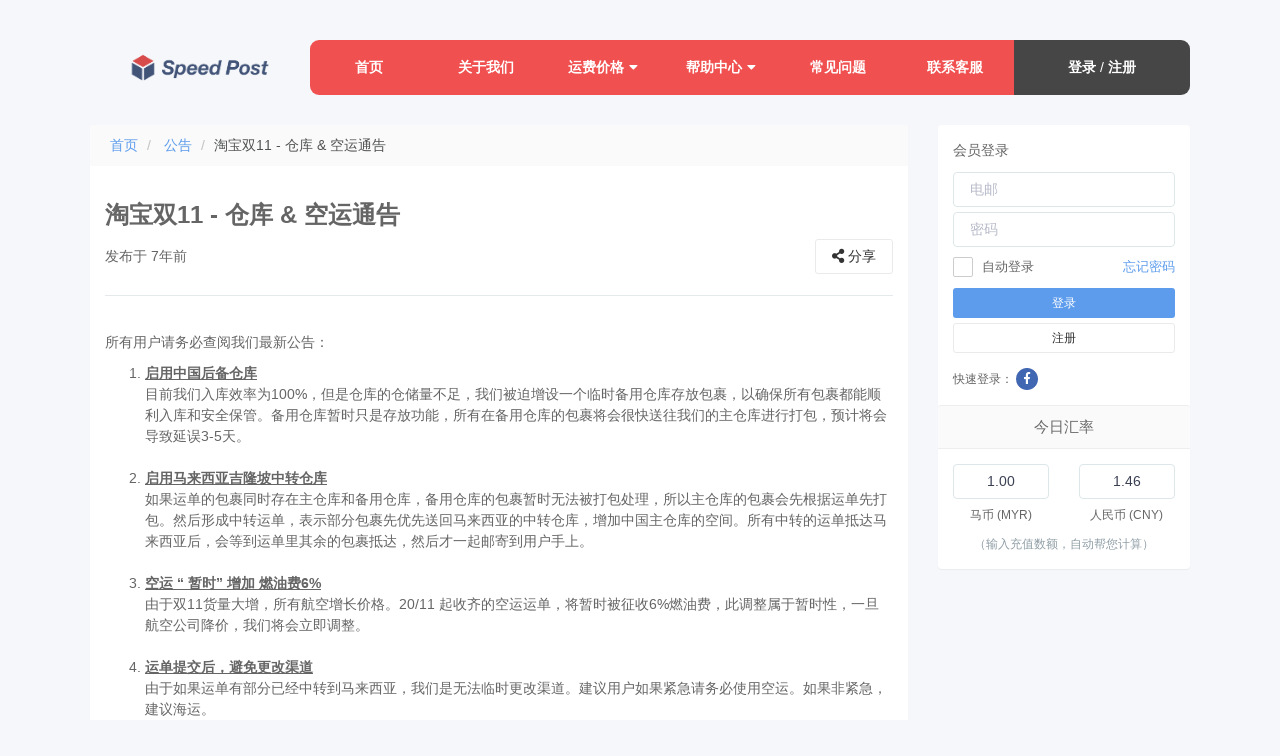

--- FILE ---
content_type: text/html; charset=UTF-8
request_url: https://www.speedpost.com.my/notices/double-11-warehouse-2018
body_size: 8951
content:
<!DOCTYPE html>
<html lang="en">
<head>
   <meta charset="utf-8">
   <meta name="viewport" content="width=device-width, initial-scale=1, maximum-scale=1">
   
   <meta name="description" content="
   	   		重要公告关于我们双11期间的仓库运作，人手调动，和空运价格调整通知。请所有用户务必查看此通告。   	   ">
   
   <meta name="keywords" content="
   淘宝代运, 代运, 淘宝空运, 淘宝海运, 马来西亚代运, taobao 代运, 淘宝, 淘宝网, 淘宝国际转运, 代运公司, 淘宝集运, 淘宝转运, 淘宝代运公司, 中国代运, 国际物流, 马来西亚空运, 马来西亚海运, 淘宝集运, 国际货运, 代运网,  淘宝代购, 代购, 支付宝充值, 淘宝 马来西亚，淘宝 马来西亚，淘宝网 马来西亚，淘宝网 马来西亚, taobao, taobao Malaysia, taobao english, taobao Shipping Agent, China Shipping Agent, alipay, taobao agent, taobao shipping, taobao forwarding
         ">
  
   <title>
   	   	 	淘宝双11 - 仓库 &amp; 空运通告 - 公告 - SpeedPost - 马来西亚中国淘宝代运与集运专家
   	   </title>

   <meta name="csrf-token" content="U349L7vMJUT0JE8c26VRAwnFw7H7iZNxAZCsXcfj">
   
   
   
   
   

   	   
   
   <link rel="icon" type="image/png" href="/assets/partners/speedpost/img/favicon.png">  
   
   

   
      
   <!-- =============== TEMPORARY REMOVE ===============-->
<!--    <link rel="icon" type="image/png" href="/favicon-32x32.png" sizes="32x32"> -->
<!--    <link rel="icon" type="image/png" href="/favicon-16x16.png" sizes="16x16">  -->
   
   <!-- =============== VENDOR STYLES ===============-->
   <!-- FONT AWESOME-->
   <link rel="stylesheet" href="/assets/vendor/fontawesome/css/all.min.css">
   <!-- SIMPLE LINE ICONS-->
   <link rel="stylesheet" href="/assets/vendor/simple-line-icons/css/simple-line-icons.css">
   <!-- ANIMATE.CSS-->
   <link rel="stylesheet" href="/assets/vendor/animate.css/animate.min.css">
   <!-- WHIRL (spinners)-->
   <link rel="stylesheet" href="/assets/vendor/whirl/dist/whirl.css">
   <!-- =============== PAGE VENDOR STYLES ===============-->
   <!-- SWEET ALERT-->
   <link rel="stylesheet" href="/assets/vendor/sweetalert2/dist/sweetalert2.min.css">
   <!-- Loaders.css-->
   <link rel="stylesheet" href="/assets/vendor/loaders.css/loaders.css">
   <!-- FOOTABLE -->
   <link rel="stylesheet" href="/assets/vendor/footable-bootstrap/css/footable.bootstrap.min.css">

   <link rel='stylesheet' href='/assets/vendor/photoswipe/photoswipe.min.css'>
   <link rel='stylesheet' href='/assets/vendor/photoswipe/default-skin.min.css'>

      <!-- =============== BOOTSTRAP STYLES ===============-->
   <link rel="stylesheet" href="/assets/css/bootstrap.css" id="bscss">
   <link rel="stylesheet" href="/assets/css/app.css">
   <!-- =============== APP STYLES ===============-->
   <link rel="stylesheet" href="/assets/css/app.css?v=190311" id="maincss">
   <link rel="stylesheet" href="/assets/partners/speedpost/css/theme.css?v=190311" id="maincss">
      <style>
   * { font-family: 'Oswald','Helvetica Neue','Microsoft YaHei',Helvetica,Arial,Verdana,sans-serif;}
   @media  only screen and (min-width: 1024px) {
		.selectize-dropdown-width-sm [data-selectable] {
		  width:33.3%;
		}
	}
   </style>
      <style type="text/css">
   .selectize-dropdown-content .create::before{
     content: "添加 ";
   }

   @media (min-width: 768px){
      #header .topnavbar .navbar-nav > li:first-child{
         border-top-left-radius: 9px;
         border-bottom-left-radius: 9px;
      }
      #header .topnavbar .navbar-nav > li:last-child{
         border-top-right-radius: 9px;
         border-bottom-right-radius: 9px;
      }
      .navbar-others{
         display: none;
      }
   }
   .navbar-others{
      float: right;
      color: white;
      margin-top: 10.5px;
      margin-bottom: 10.5px;
      margin-right: 5px;
      position: relative;
   }
   a.navbar-others:focus, a.navbar-others:hover{
      color: white;
   }
   .navbar-others i{
      font-size: 20px;
      width: 30px;
      text-align: center;
      line-height: normal;
      padding: 6px 0;
   }
   .navbar-others .label {
      position: absolute;
      top: 0;
      right: 0;
      font-size: 9px;
      padding: 2px 4px;
   }
   .navbar-toggle{
      margin-right: 5px;
   }

   </style>
   <script type="text/javascript">
      var current_rate = 1.46;
      var locale = {
         'failed_connect': '连接服务器失败，请重新尝试',
         'failed_facebook': '使用 Facebook 登录失败，请重新尝试。',
         'failed_google': '使用 Google 登录失败，请重新尝试。',
      };
   </script>

      <script type="text/javascript">
      function fbq(a='', b='', c=''){}
   </script>
   
      <script type="text/javascript">
      function ga(a='', b='', c='', d='', e=''){}
   </script>
   
   <script src="https://apis.google.com/js/client:platform.js?onload=start" async defer></script>
   <script>
   function start() {
      gapi.load('auth2', function() {
       auth2 = gapi.auth2.init({
        client_id: '509280424243-bspt2iss0hckghsd88blf03efjtuhdqr.apps.googleusercontent.com',
        scope: 'profile email openid https://www.googleapis.com/auth/plus.me'
       });
    });
   }
   </script>	
</head>
<body class="layout-h">
   <script>
   window.fbAsyncInit = function() {
      FB.init({
         appId      : '165421580888662',
         xfbml      : true,
         version    : 'v2.8'
      });
   };

   (function(d, s, id){
      var js, fjs = d.getElementsByTagName(s)[0];
      if (d.getElementById(id)) {return;}
      js = d.createElement(s); js.id = id;
      js.src = "//connect.facebook.net/en_US/sdk.js";
      fjs.parentNode.insertBefore(js, fjs);
   }(document, 'script', 'facebook-jssdk'));
   </script>
   <div class="wrapper">
      
      
      <div id="header">
         <header class="topnavbar-wrapper">
            <!-- START Top Navbar-->
            <nav role="navigation" class="navbar topnavbar">
               <!-- START navbar header-->
               <div class="navbar-header">
                  <button type="button" data-toggle="collapse" data-target=".navbar-collapse" class="navbar-toggle">
                     <span class="sr-only">Toggle navigation</span>
                     <span class="icon-bar"></span>
                     <span class="icon-bar"></span>
                     <span class="icon-bar"></span>
                  </button>
                                    <a href="/" class="navbar-brand">
                     <div class="brand-logo homenav-brand-logo">
                                                   <img src="/assets/partners/speedpost/img/logo.png" alt="App Logo" class="img-responsive hidden-xs">
                           <img src="/assets/partners/speedpost/img/logo_white.png" alt="App Logo" class="img-responsive visible-xs">
                                             </div>
                     
                  </a>
               </div>

               <div class="hidden-lg hidden-md">
                  <div class="navbar-collapse collapse">
                        <!-- START Mobile Nav -->
                        <ul class="nav navbar-nav mobile-nav-home visible-xs">           
                            <li class="">
                              <a href="/articles/shipping/air-freight-charges">
                                <i class="fas fa-plane"></i>
                                空运</a>
                            </li>
                            <li class="">
                              <a href="/articles/shipping/sea-freight-charges">
                                <i class="fas fa-ship"></i>
                                海运</a>
                            </li>
                           <li class="">
                              <a href="/articles/user-guide/beginner-guide">
                                 <i class="fas fa-person-dolly"></i>
                                 如何代运
                              </a>
                           </li>
                           <li class="">
                              <a href="/articles">
                                 <i class="fas fa-question-circle"></i>
                                 帮助中心
                              </a>
                           </li>
                           <li class="">
                              <a href="/contact">
                                 <i class="fas fa-headset"></i>
                                 客服服务
                              </a>
                           </li>
      
                                                         <li class="">
                                 <a href="/login">
                                    <i class="fas fa-sign-in-alt"></i>
                                    登录
                                 </a>
                              </li>
                              <li class="">
                                 <a href="/register">
                                    <i class="fas fa-user-plus"></i>
                                    注册
                                 </a>
                              </li>
                                                                                    <li>
                              <a href="/locale/english">
                                 <i class="fas fa-globe-asia"></i>
                                 English
                              </a>
                           </li>
                                             
      
                           
                        </ul>               
                     </div>
                  </div>
                <!-- END Mobile Nav Home -->
               <div class="navbar-collapse collapse hidden-xs">
                  <ul class="nav navbar-nav">
                     <li class="active">
                        <a href="/">首页</a>
                     </li>
                     <li class="hidden-sm"><a href="/articles/user-guide/about-us">关于我们</a></li>

                     <li><a href="#" data-toggle="dropdown">运费价格<i class="fas fa-caret-down pl-sm"></i></a>
                        <ul class="dropdown-menu home-menu animated fadeIn multi-column columns-2 ipad">
                             
                           <div class="col-sm-6 hidden-xs">
                               <ul class="multicolumndropdown">
                                   <li><h5 style="margin-left:10px;"><img src="/assets/img/icons/china.png" class="mr-sm" style="width: 16px;height: 16px;">中国 <i class="fas fa-arrow-alt-right mr-sm ml-sm"></i>马来西亚</h5></li>
                                   <li class="divider"></li>
                                   <li><a href="/articles/shipping/air-freight-charges">空运</a></li>
                                   <li><a href="/articles/shipping/sea-freight-charges">海运</a></li>
                               </ul>
                           </div>
                           <div class="col-sm-6 hidden-xs">
                               <ul class="multicolumndropdown">
                                   <li><h5 style="margin-left:10px;"><img src="/assets/img/icons/china.png" class="mr-sm" style="width: 16px;height: 16px;">中国 <i class="fas fa-arrow-alt-right mr-sm ml-sm"></i>新加坡</h5></li>
                                   <li class="divider"></li>
                                   <li><a href="/articles/shipping/air-freight-charges#SG">空运</a></li>
                                   <li><a href="/articles/shipping/sea-freight-charges#SG">海运</a></li>
                               </ul>
                           </div>
                       </ul> 
                     </li>

                     
                     <li class="hidden-xs hidden-lg"><a href="/articles/user-guide/beginner-guide">如何代运</a></li>
                     
<!-- help center -->                       
                     <li>
                        <a href="/articles" class="visible-xs">帮助中心</a>
                        <a href="#" data-toggle="dropdown" class="hidden-xs">帮助中心<i class="fas fa-caret-down pl-sm"></i></a>                        
                        <ul class="dropdown-menu home-menu dropdwon-menu-center animated fadeIn multi-column columns-2 hidden-xs">                         
                                                      <div class="row ml-sm mr-sm">                              <div class="col-sm-6">
                                 <ul class="multicolumndropdown mt-lg mb-lg">
                                    <li class="text-primary pl-sm">                                                   
                                       <em class="fa icon-directions mr-sm"></em>新手教学
                                    </li>
                                    <li class="divider"></li>                                    
                                                                                                                                                         <li>
                                          <a href="/articles/user-guide/beginner-guide">如何代运 
                                                                                    </a>
                                       </li>                
                                                                                                                  <li>
                                          <a href="/articles/user-guide/shopping-guide">到哪选购商品 
                                                                                    </a>
                                       </li>                
                                                                                                                  <li>
                                          <a href="/articles/user-guide/services-and-agreement">服务与条款 
                                                                                    </a>
                                       </li>                
                                                                                                                  <li>
                                          <a href="/articles/user-guide/privacy-policy">隐私政策 
                                                                                    </a>
                                       </li>                
                                                                                                                  <li>
                                          <a href="/articles/user-guide/alipay-guide">如何代购代付 
                                                                                    </a>
                                       </li>                
                                                                                             
                                 </ul>
                              </div>
                                                                                                               <div class="col-sm-6">
                                 <ul class="multicolumndropdown mt-lg mb-lg">
                                    <li class="text-purple pl-sm">                                                   
                                       <em class="fa icon-social-dropbox mr-sm"></em>包裹说明
                                    </li>
                                    <li class="divider"></li>                                    
                                                                                                                  <li>
                                          <a href="/articles/parcel/warehouse-location">仓库地址 
                                                                                    </a>
                                       </li>                
                                                                                                                  <li>
                                          <a href="/articles/parcel/normal-and-sensitive-goods">普货和敏感货分辨 
                                                                                    </a>
                                       </li>                
                                                                                                                  <li>
                                          <a href="/articles/parcel/addon-services">增值服务 
                                                                                    </a>
                                       </li>                
                                                                                             
                                 </ul>
                              </div>
                           </div>                                                      <div class="row ml-sm mr-sm">                              <div class="col-sm-6">
                                 <ul class="multicolumndropdown mt-lg mb-lg">
                                    <li class="text-info pl-sm">                                                   
                                       <em class="fa icon-plane mr-sm"></em>运输服务
                                    </li>
                                    <li class="divider"></li>                                    
                                                                                                                  <li>
                                          <a href="/articles/shipping/air-freight-charges">空运费用 
                                                                                       <span class="text-danger"><i class="fas fa-star"></i></span>
                                                                                    </a>
                                       </li>                
                                                                                                                  <li>
                                          <a href="/articles/shipping/sea-freight-charges">海运费用 
                                                                                       <span class="text-danger"><i class="fas fa-star"></i></span>
                                                                                    </a>
                                       </li>                
                                                                                                                  <li>
                                          <a href="/articles/shipping/shipping-advice">货运建议 
                                                                                    </a>
                                       </li>                
                                                                                                                  <li>
                                          <a href="/articles/shipping/compensation-guide">货运赔偿说明 
                                                                                    </a>
                                       </li>                
                                                                                                                  <li>
                                          <a href="/articles/shipping/service-price-bubble-wrap-calculation">加固包装收费方式 
                                                                                    </a>
                                       </li>                
                                                                                                                  <li>
                                          <a href="/articles/shipping/service-price-waterproof-calculation">防水包装收费方式 
                                                                                    </a>
                                       </li>                
                                                                                                                  <li>
                                          <a href="/articles/shipping/remote-area">偏远地区列表 
                                                                                    </a>
                                       </li>                
                                                                                             
                                 </ul>
                              </div>
                                                                                                               <div class="col-sm-6">
                                 <ul class="multicolumndropdown mt-lg mb-lg">
                                    <li class="text-danger pl-sm">                                                   
                                       <em class="fa icon-wallet mr-sm"></em>充值与付款
                                    </li>
                                    <li class="divider"></li>                                    
                                                                                                                  <li>
                                          <a href="/articles/payment/payment-guide">充值与付款 
                                                                                    </a>
                                       </li>                
                                                                                                                  <li>
                                          <a href="/articles/payment/refund-guide">退款说明 
                                                                                    </a>
                                       </li>                
                                                                                             
                                 </ul>
                              </div>
                           </div>                                       
                        </ul>
                     </li>
                     <li class="hidden-sm"><a href="/articles/faq">常见问题</a></li>
                     <li class="hidden-sm"><a href="/contact">联系客服</a></li>
                     <li class="hidden-xs hidden-md hidden-lg">
                        <a href="#" data-toggle="dropdown">更多<i class="fas fa-caret-down pl-sm"></i></a>
                        <ul class="dropdown-menu animated fadeIn">
                           <li class="hidden-md hidden-lg"><a href="/articles/user-guide/about-us">关于我们</a></li>
                           <li class="hidden-md hidden-lg"><a href="/articles/faq">常见问题</a></li>
                           <li class="hidden-md hidden-lg"><a href="/contact">联系客服</a></li>
                           
                        </ul>
                     </li>
                                          <li class="li-special twoa hidden-xs">
                        <a href="/login">登录</a>
                        <span data-link-to="/login">/</span>
                        <a href="/register">注册</a>
                     </li>
                     
                                       </ul>
               </div>
            </nav>
         </header>
      </div>

            
      <!-- Main section-->
      
<style type="text/css">
	.mb0 {
		margin-bottom: 0 !important;
	}
</style>
<section id="homepage">
	<div class="content-wrapper">
		<div class="panel widget visible-xs mb-lg">
			<div class="panel-body text-center">
			<p>尊贵的用户，您还没登录会员</p>
			<div class="row">
				<div class="col-xs-6">
					<a class="btn btn-success btn-block" href="/register">加入会员</a>
				</div>
				<div class="col-xs-6">
					<a class="btn btn-primary btn-block" href="/login">登录</a>
				</div>
			</div>
		</div>
	</div>
		

		<div class="row mb-lg" data-equalizer>
			<div class="col-md-9">
				<div class="panel widget">
					<ol class="breadcrumb mb0">
						<li>
							<a href="/">首页</a>
						</li>
						<li>
							<a href="/notices">公告</a>
						</li>
						<li class="active">淘宝双11 - 仓库 &amp; 空运通告</li>
					</ol>
					<div class="panel-body">
						<h3 class="">淘宝双11 - 仓库 &amp; 空运通告</h3>
						<p class="text-left mb0" style="line-height: 35px">
														<span class="mr-lg">发布于 7年前</span>
														<style type="text/css">
	.icon-list i{
		margin: 10px 0;
		position: relative;
		top: 0;
		left: 0;
		line-height: 40px;
		font-size: 20px;
		width: 40px;
		height: 40px;
		border-radius: 50%;
		text-align: center;
		color: #fff;
	}

	.icon-list{
		margin: 0 20px;
		text-align: center;
	}

	.icon-list p{
		margin: 0;
	}

	.icon-list a{
		color: black;
	}
    .icon-list:before{
        content: "";
    }

	@media  only screen and (max-width: 767px){
		.icon-list i{
            line-height: 60px;
            font-size: 30px;
            width: 60px;
            height: 60px;
        }

		.icon-list{
			margin: 0 35px;
		}
	}
</style>

<span class="pull-right">
	<a class="btn btn-default popover-event" tabindex="0" data-trigger="click" data-placement="left" data-toggle="popover" data-html="true" data-container="body" data-content='
	<div class="form-group">
		<label class="control-label">分享链接</label>
		<div class="input-group">
			<input type="input" name="url" class="form-control" value="http://www.speedpost.com.my/notices/double-11-warehouse-2018" readonly>
			<div class="input-group-btn">
				<button type="button" class="btn btn-default btn-copy-url" data-copy-url="http://www.speedpost.com.my/notices/double-11-warehouse-2018">复制</button>
			</div>
		</div>
	</div>
	<div class="form-group mb0">
		<label class="control-label">您也可以分享至</label>
		<div class="icon-list">
			<div class="row">

				<div class="col-md-4 col-xs-6">
					<div class="" data-href="http://www.speedpost.com.my/notices/double-11-warehouse-2018" data-layout="button" data-size="small">
						<a  target="_blank" href="https://www.facebook.com/sharer/sharer.php?u=http://www.speedpost.com.my/notices/double-11-warehouse-2018&amp;src=sdkpreparse" class="fb-xfbml-parse-ignore">
							<i class="fab fa-facebook-f" style="background-color: #4267B2;"></i>
						</a>
					</div>
				</div>
				<div class="col-md-4 col-xs-6">
					<a target="_blank" href="https://api.whatsapp.com/send?text=http://www.speedpost.com.my/notices/double-11-warehouse-2018">
						<i class="fab fa-whatsapp" style="background-color: #0D9F16"></i>
					</a>
				</div>

				<div class="col-md-4 col-xs-6">
					<a href="https://twitter.com/intent/tweet?text=@WePostLogistics  http://www.speedpost.com.my/notices/double-11-warehouse-2018" target="_blank">
						<i class="fab fa-twitter" style="background-color: #1DA1F2"></i>
					</a>
				</div>

				

				<div class="col-md-4 col-xs-6 hidden-xs">
					<a href="mailto:?Subject=我想和你分享一个链接&Body=http://www.speedpost.com.my/notices/double-11-warehouse-2018" target="_top">
						<i class="far fa-envelope" style="background-color: #F89A1E"></i>
					</a>
				</div>

				<div class="col-xs-6 visible-xs">
											<a href="sms:?body=SPEEDPOST - 淘宝双11 - 仓库 &amp; 空运通告 http://www.speedpost.com.my/notices/double-11-warehouse-2018">
							<i class="far fa-sms" style="background-color: #E13424"></i>
						</a>
									</div>
			</div>
		</div>
	</div>'>
	<i class="fas fa-share-alt"></i><span class="hidden-xs"> 分享</span></a>
</span>						</p>
						<hr>
												<p class="pt-lg">所有用户请务必查阅我们最新公告：
<ol>
<li><strong><u>启用中国后备仓库</strong></u><br>
	目前我们入库效率为100%，但是仓库的仓储量不足，我们被迫增设一个临时备用仓库存放包裹，以确保所有包裹都能顺利入库和安全保管。备用仓库暂时只是存放功能，所有在备用仓库的包裹将会很快送往我们的主仓库进行打包，预计将会导致延误3-5天。</li><br>

<li><strong><u>启用马来西亚吉隆坡中转仓库</strong></u><br>
	如果运单的包裹同时存在主仓库和备用仓库，备用仓库的包裹暂时无法被打包处理，所以主仓库的包裹会先根据运单先打包。然后形成中转运单，表示部分包裹先优先送回马来西亚的中转仓库，增加中国主仓库的空间。所有中转的运单抵达马来西亚后，会等到运单里其余的包裹抵达，然后才一起邮寄到用户手上。</li><br>

<li><strong><u>空运 “ 暂时” 增加 燃油费6%</strong></u><br>
	由于双11货量大增，所有航空增长价格。20/11 起收齐的空运运单，将暂时被征收6%燃油费，此调整属于暂时性，一旦航空公司降价，我们将会立即调整。</li><br>

<li><strong><u>运单提交后，避免更改渠道</strong></u><br>
	由于如果运单有部分已经中转到马来西亚，我们是无法临时更改渠道。建议用户如果紧急请务必使用空运。如果非紧急，建议海运。</li>
</ol>
<p class="pt-lg">—</p>

<p class="pt-lg"><strong>在这个双11我们的努力付出：</strong></p>
<ul >
<li>增加3倍人手和马来西亚团队一同前往中国</li>
<li>努力达到100%的当天入库率</li>
<li>预先增加30000个仓储空间</li>
<li>紧急增设中国后备仓库和马来西亚中转仓库</li>
<li>全员加班处理运单</li>
</ul>
<p class="pt-lg">—</p>

<p class="pt-lg">感谢支持我们的用户，马云说，双11不是优惠的季节而是回馈和感恩给用户。其实是正确的，我们所要面对的挑战一年比一年多。再多的准备也比不上，超乎想象的货量。</p>

<p class="pt-lg">感恩我们的团队不断努力，感恩我们的客户给予的支持。</p>
					</div>
				</div>
			</div>
			<div class="col-md-3 hidden-xs hidden-sm">
				<div class="panel widget" data-equalizer-watch>
	<div class="panel-body" data-login-form>
		<h5>会员登录</h5>
		<form action="/login" method="post" data-error-notify="true" data-error-reload="true">
			<input type="email" name="email" class="form-control mb-sm" required placeholder="电邮">
			<input type="password" name="password" class="form-control mb-sm" required placeholder="密码">
			<div class="mb-sm" style="font-size:13px;">
				<a href="/password/reset" class="pull-right">忘记密码</a>
				<div class="checkbox c-checkbox needsclick" style="position:static">
					<label class="needsclick">
						<input type="checkbox" name="remember" class="needsclick">
						<span class="far fa-check"></span> 自动登录
					</label>
				</div>
			</div>
			<button type="submit" class="btn btn-sm btn-primary btn-block mb-sm" disabled>登录</button>
		</form>
		<a href="/register" class="btn btn-sm btn-default btn-block mb-lg">注册</a>
		<div class="social-login">
			快速登录：
			<a href="#" class="social-facebook" data-social-login="facebook" data-toggle="tooltip" data-html="false" data-original-title="Facebook"><i class="fab fa-facebook-f"></i></a>
			
			
			
		</div>
	</div>
	<div class="panel-heading-grey text-center" style="border-top: 1px solid #eeeeee;">
		今日汇率
	</div>
	<div class="panel-body">
		<div class="row">
			<div class="col-xs-6">
				<input type="text" class="form-control text-center" data-exchange="MYR" value="1.00">
				<h6 class="text-center">马币 (MYR)</h6>
			</div>
			<div class="col-xs-6">
				<input type="text" class="form-control text-center" data-exchange="CNY" value="1.00">
				<h6 class="text-center">人民币 (CNY)</h6>
			</div>
		</div>
		<p class="text-center text-muted m0">
							<small>（输入充值数额，自动帮您计算）</small>
					</p>
	</div>
</div>			</div>
		</div>
	</div>
</section>


      <form id="ajax-form" action="" method="post"></form>

       
      <!-- Page footer-->
      <footer id="footer">
         <div class="section">
            <div class="row hidden-xs">
               <div class="col-sm-6 col-md-3 footer-information">
                  <h4>相关资讯</h4>
                  <div class="panel-body">
                     <ul class="article-list">
                        <li><a href="/articles/user-guide/about-us" target="_blank">关于我们</a></li>
                        <li><a href="/articles/user-guide/beginner-guide" target="_blank">如何代运</a></li>
                        <li><a href="/articles/shipping/air-freight-charges" target="_blank">空运费用</a></li>
                        <li><a href="/articles/shipping/sea-freight-charges" target="_blank">海运费用</a></li>
                        <li><a href="/articles/parcel/normal-and-sensitive-goods" target="_blank">普货和敏感货</a></li><br>
                        <li><a href="/articles/faq" target="_blank">常见问题</a></li>
                        <li><a href="/contact" target="_blank">联系客服</a></li>
                        <li><a href="/articles/user-guide/services-and-agreement" target="_blank">服务与条款</a></li>
                     </ul>
                  </div>
                  
               </div>
               <div class="col-sm-6 col-md-4">

                  <h4>客服服务</h4>
                  <div class="panel-body contact-detail">
                                             <div class="phone">
                           <p>011 6339 3299</p>
                        </div>
                        <p><i class="fas fa-envelope"></i> <span data-email-address>加载中...</span></p>
                        <p><i class="fab fa-weixin"></i> <span>speedpostmy (WeChat 微信)</span></p>
                        <p><i class="fas fa-clock"></i> 早上 10:00 至 下午 6:00 (一 至 五)</p>
                        <p><i class="fas fa-clock"></i> 下午 1:00 至 下午 6:00 (日)</p>
                                       </div>
                  <h4>一键添加包裹插件</h4>
                  <div class="panel-body contact-detail">
                                             <p>
                           <a href="https://chrome.google.com/webstore/detail/%E4%B8%80%E9%94%AE%E6%B7%BB%E5%8A%A0%E5%8C%85%E8%A3%B9-speedpost/fmfcicbmpabcgjjccnmmpdgfofhhidec" target="_blank"><img src="/assets/img/btn-app-chrome.png"></a>
                        </p>
                                       </div>

                  

                  

               </div>
               <div class="col-sm-12 col-md-5">
                  <div class="row">
                     

                     <div class="col-sm-6 col-md-12">
                        <h4>合作伙伴</h4>
                        <div class="panel-body">
                           <div class="footer-image">
                              <div class="hidden-xs">
                                 <img src="/assets/img/courier_list_new.png" style="max-height: unset;">
                              </div>
                              <div class="visible-xs">
                                 <img src="/assets/img/courier_list.png">
                              </div>
                           </div>
                        </div>
                     </div>
                  </div>

                  
               </div>
            </div>
            <div class="row hidden-lg">
               <p class="copyright">
                  版权<i class="far fa-copyright pl-sm pr-sm"></i>2026 SpeedPost
                  <br class="visible-xs">
                  保留所有权利.
                  <br class="visible-xs visible-sm">
                                       <a href="/locale/english">Change to English</a>
                                 </p>
            </div>
            <hr class="visible-lg" style="border-color: #cfcfcf;margin-bottom: 17px; opacity: 0.3">
            <div class="row visible-lg" style="opacity: 0.6">
               <div class="col-lg-4">
                  
                  <span>SpeedPost</span>
               </div>
               <div class="col-lg-4" style="text-align: center;">
                  <span>版权<i class="far fa-copyright pl-sm pr-sm"></i>2026 保留所有权利.</span>
               </div>
               <div class="col-lg-4">
                  <span class="pull-right">
                                          <a href="/locale/english" class="pr-sm">Change to English</a>
                                       </span>
               </div>
            </div>
         </div>
      </footer>
         </div>

   
   <!-- =============== VENDOR SCRIPTS ===============-->
   <!-- MODERNIZR-->
   <script src="/assets/vendor/modernizr/modernizr.custom.js"></script>
   <!-- MATCHMEDIA POLYFILL-->
   <script src="/assets/vendor/matchMedia/matchMedia.js"></script>
   <!-- JQUERY-->
   <script src="/assets/vendor/jquery/dist/jquery.js"></script>
   <!-- BOOTSTRAP-->
   <script src="/assets/vendor/bootstrap/dist/js/bootstrap.js"></script>
   <!-- STORAGE API-->
   <script src="/assets/vendor/jQuery-Storage-API/jquery.storageapi.js"></script>
   <!-- JQUERY EASING-->
   <script src="/assets/vendor/jquery.easing/js/jquery.easing.js"></script>
   <!-- ANIMO-->
   <script src="/assets/vendor/animo.js/animo.js"></script>
   <!-- SLIMSCROLL-->
   <script src="/assets/vendor/slimScroll/jquery.slimscroll.min.js"></script>
   
   <!-- =============== PAGE VENDOR SCRIPTS ===============-->
   <!-- SWEET ALERT-->
   <script src="/assets/vendor/sweetalert2/dist/sweetalert2.js"></script>
   <!-- FOOTABLE-->
   <script src="/assets/vendor/footable-bootstrap/js/footable.min.js"></script>
   <!-- PARSLEY-->
   <script src="/assets/vendor/parsleyjs/dist/parsley.min.js"></script>

   <script src="https://cdnjs.cloudflare.com/ajax/libs/clipboard.js/2.0.0/clipboard.min.js"></script>
      	<script src="/assets/vendor/parsleyjs/dist/i18n/zh_cn.js"></script>
   
   <script type="text/javascript">
      FooTable.Defaults.prototype.empty = "暂无记录";
   </script>

   <script src='/assets/vendor/photoswipe/photoswipe.min.js'></script>
   <script src='/assets/vendor/photoswipe/photoswipe-ui-default.min.js'></script>

      <!-- =============== APP SCRIPTS ===============-->
   <script src="/assets/js/app.js?v=190311"></script>
   <script type="text/javascript">
            
   
   	function coming_soon(){
		swal(
		  '哎呀...',
		  '暂未开放',
		  'success'
		)
	}

   var clipboard = new ClipboardJS('[data-clipboard-text]');
   clipboard.on('success',function(e){
      e.trigger.innerText = '已复制';
      setTimeout(function(){
         e.trigger.innerText = '复制';
      }, 2000);
   });
   </script>
   <div id="ajax-modal" tabindex="-1" role="dialog" aria-labelledby="myModalLabel" aria-hidden="true" class="modal fade"></div>

   <script defer src="https://static.cloudflareinsights.com/beacon.min.js/vcd15cbe7772f49c399c6a5babf22c1241717689176015" integrity="sha512-ZpsOmlRQV6y907TI0dKBHq9Md29nnaEIPlkf84rnaERnq6zvWvPUqr2ft8M1aS28oN72PdrCzSjY4U6VaAw1EQ==" data-cf-beacon='{"version":"2024.11.0","token":"8c6638ac96ce4379932aa6a9581a4e16","r":1,"server_timing":{"name":{"cfCacheStatus":true,"cfEdge":true,"cfExtPri":true,"cfL4":true,"cfOrigin":true,"cfSpeedBrain":true},"location_startswith":null}}' crossorigin="anonymous"></script>
</body>
</html>

--- FILE ---
content_type: text/css
request_url: https://www.speedpost.com.my/assets/css/app.css
body_size: 32020
content:
@charset "UTF-8";
@import url(//fonts.googleapis.com/css?family=Source+Sans+Pro:300,400,600,400italic);
/*!
 *
 * Angle - Bootstrap Admin App + jQuery
 *
 * Version: 3.3.1
 * Author: @themicon_co
 * Website: http://themicon.co
 * License: https://wrapbootstrap.com/help/licenses
 *
 */
/* ========================================================================

[Table of contents]

1. Bootstrap reset
  1.1 bootstrap
  1.2 bootstrap-reset

2. Typography
  2.1 typo

3. Layout
  3.1 layout / .wrapper .content-wrapper
  3.2 top-navbar / .top-navbar
  3.3 sidebar / .sidebar
  3.4 offsidebar / .offsidebar

4. Components
  4.1  button-extra
  4.2  placeholder / .box-placeholder
  4.3  panels
  4.4  progress-extra
  4.5  radial-bar / .radial-bar
  4.6  user-block / .user-block
  4.7  circles / .circle
  4.8  timeline / .timeline
  4.9  dropdown-extra
  4.10 row-extra / .row-table .row-flush
  4.11 half-float / .half-float
  4.12 masonry-grid / .row-masonry
  4.13 widget / .widget
  4.14 typeahead / .typeahead-ctrl
  4.15 animate
  4.16 table-grid
  4.17 todo / .todo
  4.18 nestable

5. Charts
  5.1 chart-flot / .flot-chart
  5.2 chart-easypie / .easypie-chart

6. Form elements
  6.1 form-elements
  6.2 form-validation
  6.3 form-tags
  6.4 form-wizard
  6.5 form-imgcrop

7. Tables
  7.1 datatable
  7.2 table-extras
  7.3 jqgrid

8. Plugins
  8.1 plugins
  8.2 slim-scroll / .slimScrollBar
  8.3 alerts / .alerts
  8.4 notifiy / .notifiy
  8.5 calendar / .fc-*
  8.6 spinner / .whirl
  8.7 gmap / .gmap
  8.8 vector-map / vector-map
  8.9 portlets / .portlet

9. Utilities
  9.1 utils

10. Print CSS
  10.1 print

11. Settings
  11.1 settings

12. Documentation
  12.1 docs

 ========================================================================== */
/* ========================================================================
   Component: bootstrap-reset.less
 ========================================================================== */
.glyphicon {
  display: inline-block;
  font: normal normal normal 14px Font Awesome\ 5 Pro;
  font-size: inherit;
  text-rendering: auto;
  -webkit-font-smoothing: antialiased;
  -moz-osx-font-smoothing: grayscale;
}
.glyphicon.fa-pull-left {
  margin-right: 0.3em;
}
.glyphicon.fa-pull-right {
  margin-left: 0.3em;
}
.glyphicon.pull-left {
  margin-right: 0.3em;
}
.glyphicon.pull-right {
  margin-left: 0.3em;
}
.glyphicon.glyphicon-chevron-left:before {
  content: "\f053";
}
.glyphicon.glyphicon-chevron-right:before {
  content: "\f054";
}
.glyphicon.glyphicon-chevron-up:before {
  content: "\f077";
}
.glyphicon.glyphicon-chevron-down:before {
  content: "\f078";
}
.glyphicon.glyphicon-folder-open:before {
  content: "\f07c";
}
*:focus {
  outline: 0 !important;
}
a {
  outline: none !important;
}
a:hover, a:focus, a:visited, a:active {
  text-decoration: none !important;
}
a.text-muted:hover,
a.text-muted:focus {
  color: #748690;
}
hr {
  border-top: 1px solid #e4eaec;
}
[data-now] {
  display: inline-block;
}
.navbar-toggle .icon-bar {
  background-color: #fff;
}
.list-group {
  line-height: 1.3;
}
.list-group .list-group-item {
  padding: 10px;
}
.panel > .list-group .list-group-item {
  border-top: 0;
}
.page-header {
  border-bottom-color: #e4eaec;
}
.panel .panel-heading {
  border-bottom: 0;
  font-size: 14px;
}
.panel .panel-heading a {
  text-decoration: none !important;
}
.panel.panel-default {
  border-top-width: 3px;
}
.well {
  border: 1px solid #dde6e9;
}
.jumbotron {
  border: 1px solid #dde6e9;
}
@media only screen and (min-width: 768px) {
  .jumbotron {
    padding: 30px 15px;
  }
}
.nav-tabs > li > a {
  font-weight: bold;
  color: #515253;
  background-color: #edf1f2;
  margin: 0;
  border: 1px solid #dde6e9;
  border-radius: 0;
  padding: 10px 20px;
}
.nav-tabs > li.active > a,
.nav-tabs > li.active > a:hover,
.nav-tabs > li.active > a:focus {
  color: inherit;
  border-bottom-color: #fff;
}
.tab-content {
  padding: 10px 20px;
  border-style: solid;
  border-width: 0 1px 1px 1px;
  border-color: #dde6e9;
}
.nav-pills + .tab-content {
  border: 0;
  padding: 0;
}
.btn {
  border-radius: 3px;
/*   font-size: 13px; */
  border-color: transparent;
  -webkit-appearance: none;
  outline: none !important;
  -webkit-transition: all 0.1s;
  -o-transition: all 0.1s;
  transition: all 0.1s;
}
.btn.btn-link {
  box-shadow: none;
  border: 0;
}
.btn.btn-default {
  border-color: #eaeaea;
}
.input-group .btn {
  font-size: 14px;
  border-color: #dde6e9;
}
.input-group .input-sm + .input-group-btn .btn {
  font-size: 13px;
}
.form-control {
  box-shadow: 0 0 0 #000 !important;
}
.input-sm,
select.input-sm {
  height: 31px;
}
fieldset {
  padding-bottom: 20px;
  border-bottom: 1px dashed #eee;
  margin-bottom: 20px;
}
fieldset.last-child,
fieldset:last-child {
  border-bottom: 0;
}
fieldset .form-group {
  margin-bottom: 0;
}
@media only screen and (max-width: 767px) {
  input[type="text"],
  input[type="email"],
  input[type="search"],
  input[type="password"] {
    -webkit-appearance: none;
  }
}
.table > thead > tr > th {
  border-bottom-width: 1px;
}
.table > tbody + tbody {
  border-bottom-width: 1px;
}
.table-bordered > thead > tr > th,
.table-bordered > thead > tr > td {
  border-bottom-width: 1px;
}
.progress {
  -webkit-box-shadow: 0 0 0 #000000;
  box-shadow: 0 0 0 #000000;
  border-radius: 3px;
  border: 1px solid #f1f1f1;
  background-color: #fff;
}
.progress .progress-bar {
  -webkit-box-shadow: 0 0 0 #000000;
  box-shadow: 0 0 0 #000000;
}
.popover {
  box-shadow: 0 0 0 #000;
  border-color: #eee;
  border-bottom: 2px solid #e4eaec;
  border-radius: 3px;
}
.popover .popover-title {
  border: 0;
}
.nav.nav-pills .active > a {
  background-color: #5d9cec;
}
.dropdown-menu {
  border-radius: 3px;
}
.dropdown-header {
  color: #a1a2a3;
}
.navbar-top .navbar-nav > .active > a {
  color: #999;
}
.navbar-top .navbar-nav > .active > a:hover,
.navbar-top .navbar-nav > .active > a:focus {
  color: #d1d2d3;
}
.navbar-default .navbar-nav .open .dropdown-menu > li > a {
  color: #666;
}
.navbar-default .navbar-nav .open .dropdown-menu > li > a:hover,
.navbar-default .navbar-nav .open .dropdown-menu > li > a:focus {
  color: #222;
}
.carousel .carousel-indicators {
  bottom: 0;
}
.carousel .carousel-control.left,
.carousel .carousel-control.right {
  background-image: none;
}
.carousel .carousel-control em {
  position: absolute;
  top: 50%;
  left: 50%;
  z-index: 5;
  display: inline-block;
  width: 20px;
  height: 20px;
  margin-top: -10px;
  margin-left: -10px;
}
.modal-backdrop {
  position: fixed;
  bottom: 0;
}
.topnavbar,
.navbar,
.navbar .dropdown-menu {
  filter: none !important;
}
/* ========================================================================
   Component: typo.less
 ========================================================================== */
body {
  font-family: "Source Sans Pro", sans-serif;
  color: #656565;
}
h1,
h2,
h3,
h4 {
  font-weight: bold;
}
/* ========================================================================
   Component: layout.less
 ========================================================================== */
html {
  /* @replace rtl */
  direction: ltr;
  height: 100%;
  -ms-touch-action: manipulation;
  touch-action: manipulation;
  min-width: 320px;
}
html,
body {
  height: 100%;
}
.wrapper {
  position: relative;
  width: 100%;
  height: auto;
  min-height: 100%;
  overflow-x: hidden;
}
.wrapper.ng-leave {
  display: none;
}
.wrapper > .aside {
  position: absolute;
  width: 220px;
  top: 0;
  left: 0;
  bottom: 0;
  z-index: 116;
  -webkit-backface-visibility: hidden;
  -moz-backface-visibility: hidden;
  backface-visibility: hidden;
  background-color: #ffffff;
}
.wrapper > .aside .aside-inner {
  padding-top: 110px;
  height: 100%;
  width: 220px;
  overflow: hidden;
}
.wrapper > .aside > .nav-floating {
  left: inherit;
  margin-left: 220px;
  z-index: 1110;
  min-width: 190px;
  overflow: auto;
}
.wrapper .dropdown-backdrop {
  z-index: 109;
}
.wrapper > section {
  position: relative;
  height: 100%;
  margin-left: 0;
  z-index: 111;
  /*background-color: #f5f7fa;*/
  margin-bottom: 60px !important;
}
.wrapper > footer {
  position: absolute;
  left: 0;
  right: 0;
  bottom: 0;
  height: 60px;
  border-top: 1px solid #e4eaec;
  padding: 20px;
  z-index: 109;
}
.wrapper > footer > p {
  margin: 0;
}
.modal-open .wrapper {
  z-index: 0;
}
.content-wrapper {
  padding: 15px;
  width: 100%;
  /*border-top: 1px solid rgba(0, 0, 0, 0.15);*/
  /*margin-top: -1px;*/
}
.content-wrapper > .unwrap {
  margin: -15px;
}
@media only screen and (min-width: 768px) {
  .content-wrapper > .unwrap {
    margin: -20px;
  }
}
.content-wrapper > h3,
.content-wrapper > .content-heading {
  font-size: 24px;
  line-height: 1.1;
  color: #929292;
  margin: -15px;
  margin-bottom: 20px;
  padding: 15px;
  font-weight: normal;
  background-color: #fafbfc;
  border-bottom: 1px solid #cfdbe2;
}
.content-wrapper > h3 > small,
.content-wrapper > .content-heading > small {
  display: block;
  font-size: 12px;
  color: #909fa7;
}
.content-wrapper > button,
.content-wrapper > .btn {
  margin: 10px 10px 0 0;
}
.content-wrapper .container,
.content-wrapper .container-fluid {
  padding-left: 0;
  padding-right: 0;
}
@media only screen and (min-width: 768px) {
  .content-wrapper {
    padding: 20px;
  }
  .content-wrapper > h3,
  .content-wrapper > .content-heading {
    margin: -20px;
    margin-bottom: 20px;
    padding: 20px;
  }
  .content-wrapper > button,
  .content-wrapper > .btn {
    margin: 0;
  }
}
@media only screen and (min-width: 768px) {
  body {
    min-height: 100%;
  }
  .wrapper > .aside .aside-inner {
    padding-top: 55px;
  }
  .wrapper > section,
  .wrapper > footer {
    margin-left: 220px;
  }
  .wrapper > section.has-sidebar-right {
    margin-right: 240px;
  }
  .wrapper > section.has-sidebar-right + .offsidebar {
    z-index: 1;
  }
}
@media only screen and (max-width: 767px) {
  .wrapper > .aside {
    margin-left: -220px;
  }
  .aside-toggled .wrapper > section,
  .aside-toggled .wrapper > footer {
    margin-left: 220px;
  }
  .aside-toggled .wrapper > .aside {
    margin-left: 0;
  }
  .csstransforms3d .wrapper {
    -webkit-backface-visibility: hidden;
    -moz-backface-visibility: hidden;
    backface-visibility: hidden;
  }
  .csstransforms3d .wrapper > section,
  .csstransforms3d .wrapper > footer {
    margin-left: 0;
    /*-webkit-transform: translate3d(0, 0, 0);
    transform: translate3d(0, 0, 0);*/
    -webkit-transition: -webkit-transform 0.3s ease;
    -moz-transition: -moz-transform 0.3s ease;
    -o-transition: -o-transform 0.3s ease;
    transition: transform 0.3s ease;
  }
  .csstransforms3d .wrapper > .aside {
    margin-left: 0;
    -webkit-transform: translate3d(-220px, 0, 0);
    transform: translate3d(-220px, 0, 0);
    -webkit-transition: -webkit-transform 0.3s ease;
    -moz-transition: -moz-transform 0.3s ease;
    -o-transition: -o-transform 0.3s ease;
    transition: transform 0.3s ease;
  }
  .csstransforms3d .aside-toggled .wrapper > section,
  .csstransforms3d .aside-toggled .wrapper > footer {
    -webkit-transform: translate3d(220px, 0, 0);
    transform: translate3d(220px, 0, 0);
  }
  .csstransforms3d .aside-toggled .wrapper > .aside {
    -webkit-transform: translate3d(0, 0, 0);
    transform: translate3d(0, 0, 0);
  }
}
@media only screen and (max-width: 767px) {
  .aside-collapsed .wrapper > .aside {
    margin-left: -70px;
  }
  .aside-collapsed.aside-toggled .wrapper > section,
  .aside-collapsed.aside-toggled .wrapper > footer {
    margin-left: 70px;
  }
  .aside-collapsed.aside-toggled .wrapper > .aside {
    margin-left: 0;
  }
  .csstransforms3d .aside-collapsed .wrapper {
    -webkit-backface-visibility: hidden;
    -moz-backface-visibility: hidden;
    backface-visibility: hidden;
  }
  .csstransforms3d .aside-collapsed .wrapper > section,
  .csstransforms3d .aside-collapsed .wrapper > footer {
    margin-left: 0;
    -webkit-transform: translate3d(0, 0, 0);
    transform: translate3d(0, 0, 0);
    -webkit-transition: -webkit-transform 0.3s ease;
    -moz-transition: -moz-transform 0.3s ease;
    -o-transition: -o-transform 0.3s ease;
    transition: transform 0.3s ease;
  }
  .csstransforms3d .aside-collapsed .wrapper > .aside {
    margin-left: 0;
    -webkit-transform: translate3d(-70px, 0, 0);
    transform: translate3d(-70px, 0, 0);
    -webkit-transition: -webkit-transform 0.3s ease;
    -moz-transition: -moz-transform 0.3s ease;
    -o-transition: -o-transform 0.3s ease;
    transition: transform 0.3s ease;
  }
  .csstransforms3d .aside-collapsed.aside-toggled .wrapper > section,
  .csstransforms3d .aside-collapsed.aside-toggled .wrapper > footer {
    -webkit-transform: translate3d(70px, 0, 0);
    transform: translate3d(70px, 0, 0);
  }
  .csstransforms3d .aside-collapsed.aside-toggled .wrapper > .aside {
    -webkit-transform: translate3d(0, 0, 0);
    transform: translate3d(0, 0, 0);
  }
}
.aside-collapsed {
  overflow-y: auto;
}
.aside-collapsed .wrapper > .aside,
.aside-collapsed .wrapper > .aside > .aside-inner {
  width: 70px;
}
.aside-collapsed .wrapper > .aside > .nav-floating {
  margin-left: 70px;
}
@media only screen and (min-width: 768px) {
  .aside-collapsed .wrapper > section,
  .aside-collapsed .wrapper > footer {
    margin-left: 70px;
  }
}
@media (max-width: 1140px) {
  .layout-fixed.aside-toggled,
  .layout-fixed.offsidebar-open {
    overflow-y: hidden;
  }
}
.layout-fixed .wrapper {
  /* only applied to sidebar */
}
.layout-fixed .wrapper .topnavbar-wrapper {
  position: fixed;
  top: 0;
  width: 100%;
  z-index: 121;
}
.layout-fixed .wrapper > aside {
  position: fixed;
}
.layout-fixed .wrapper > .aside {
  /* safari fix */
  height: 1px;
  min-height: 100%;
  /* ios blanks space fix */
}
.layout-fixed .wrapper > .aside > .aside-inner {
  position: fixed;
  top: 0;
  bottom: 0;
}
.layout-fixed .wrapper > section {
  margin-top: 114px;
}
@media only screen and (min-width: 768px) {
  .layout-fixed .wrapper > section {
    margin-top: 55px;
  }
}
/* IE10+ hack: safari fix breaks ie so we need to target ie only to restore */
_:-ms-lang(x),
.layout-fixed .wrapper > .aside > .aside-inner {
  position: static !important;
}
@media only screen and (min-width: 992px) {
  .layout-boxed {
    overflow: auto !important;
  }
  .layout-boxed .wrapper {
    margin: 0 auto;
    overflow: hidden;
    box-shadow: 0 0 13px rgba(0, 0, 0, 0.25);
  }
  .layout-boxed .wrapper .offsidebar {
    position: absolute !important;
  }
  .layout-boxed .wrapper > .aside {
    left: inherit;
  }
  .layout-boxed .wrapper,
  .layout-boxed .wrapper .topnavbar-wrapper {
    width: 970px;
  }
  .layout-boxed.layout-fixed .wrapper > .aside > .aside-inner {
    left: inherit;
  }
}
@media only screen and (min-width: 1200px) {
  .layout-boxed .wrapper,
  .layout-boxed .wrapper .topnavbar-wrapper {
    width: 1140px;
  }
}
/* ========================================================================
   Component: layout-extra.less
 ========================================================================== */
.hidden-footer .wrapper > footer {
  display: none;
}
.hidden-footer .wrapper > section {
  margin-bottom: 0 !important;
}
.layout-fs .wrapper > section {
  position: absolute;
  top: 114px;
  left: 0;
  right: 0;
  bottom: 60px;
  height: auto;
  margin-top: 0 !important;
  margin-bottom: 0 !important;
  overflow-y: auto;
  -webkit-overflow-scrolling: touch;
}
@media only screen and (min-width: 480px) {
  .layout-fs .wrapper > section {
    overflow: hidden;
  }
}
@media only screen and (min-width: 768px) {
  .layout-fs .wrapper > section {
    top: 55px;
  }
}
.layout-fs .wrapper > section > .content-wrapper {
  width: 100%;
  height: 100%;
  padding: 0;
}
.layout-fs.hidden-footer .wrapper > section {
  bottom: 0;
}
.d-table,
.d-table-fixed {
  display: table;
  width: 100%;
  height: 100%;
  min-height: 240px;
  border-spacing: 0;
}
.d-table-fixed {
  table-layout: fixed;
}
.d-row {
  display: table-row;
  height: 100%;
}
.d-cell,
.d-cell-wrapper {
  position: relative;
  display: table-cell;
  height: 100%;
  width: 100%;
  vertical-align: top;
  overflow: auto;
}
.d-cell-wrapper {
  display: block;
}
.d-cell-wrapper .d-cell-inner {
  position: absolute;
  top: 0;
  right: 0;
  bottom: 0;
  left: 0;
}
@media only screen and (max-width: 767px) {
  .d-table-fixed {
    display: block;
  }
  .d-table-fixed > .d-cell {
    display: block;
    width: auto;
    height: auto;
  }
}
/* Target Firefox only */
@-moz-document url-prefix() {
  .d-table,
  .d-table-desktop {
    height: 240px;
    min-height: 100%;
  }
  .d-cell-inner {
    overflow: auto;
  }
}
.fh {
  height: 100% !important;
}
.fw {
  width: 100% !important;
}
.scroll {
  overflow: auto;
}
.scroll-y {
  overflow-y: auto;
}
.scroll-y {
  overflow-y: auto;
}
.layout-h .wrapper > section {
  max-width: 1140px;
  margin-left: auto;
  margin-right: auto;
}
.layout-h .wrapper > section > .content-wrapper > h3 {
  display: none;
}
.layout-h .wrapper > section {
  margin-top: 0;
}
.layout-h .wrapper > .offsidebar {
  margin-top: 55px;
}
.layout-h .wrapper > footer {
  margin: 0;
}
.layout-h.layout-fixed .wrapper > section,
.layout-h.layout-fixed .wrapper > .offsidebar {
  margin-top: 55px;
}
.aside-float .wrapper {
  box-shadow: 0 0 0 #000;
}
.aside-float .wrapper > footer {
  border: 0;
}
.aside-float .wrapper > .aside {
  padding: 15px 0;
  background: transparent;
}
.aside-float .wrapper > .aside > .aside-inner {
  height: 100%;
  top: 15px;
  bottom: 15px;
  left: inherit;
}
.aside-float .wrapper > .aside .sidebar {
  border: 1px solid #e4eaec;
}
.aside-float .wrapper > .aside .sidebar:after {
  display: none;
}
@media only screen and (min-width: 768px) {
  .aside-float .wrapper > section {
    padding-left: 15px;
  }
  .aside-float .wrapper > footer {
    left: 15px;
  }
}
.aside-float .wrapper .content-wrapper {
  border: 0;
}
.aside-float .wrapper .content-wrapper > h3,
.aside-float .wrapper .content-wrapper > .content-heading {
  padding-top: 30px;
  border: 0;
  background-color: transparent;
}
.aside-float .wrapper .content-wrapper > .unwrap {
  margin: 0 !important;
}
.aside-float.aside-toggled .wrapper > .aside {
  -webkit-transition-delay: 0.05s;
  transition-delay: 0.05s;
}
.aside-float.aside-toggled .wrapper > .aside > .aside-inner {
  margin-left: 15px;
}
.aside-float.aside-toggled .wrapper > section {
  padding-left: 15px;
}
.aside-float.aside-toggled .wrapper > footer {
  left: 15px;
}
@media only screen and (min-width: 768px) {
  .aside-float.aside-collapsed .topnavbar .navbar-header {
    width: 100px;
  }
  .aside-float.layout-fs .wrapper > section > .content-wrapper {
    padding: 0 0 0 20px;
  }
  .aside-float .wrapper > .aside > .aside-inner {
    margin-left: 15px;
  }
}
@media only screen and (min-width: 992px) {
  .aside-float.layout-boxed .wrapper > .aside > .aside-inner {
    margin-left: 0;
  }
  .aside-float.layout-boxed .wrapper > section {
    padding-left: 0;
  }
}
.aside-float.aside-toggled.layout-fs .wrapper > section > .content-wrapper {
  padding: 0 0 0 20px;
}
/* ========================================================================
   Component: layout-animation.less
 ========================================================================== */
.wrapper > .aside {
  -webkit-transition: width .2s cubic-bezier(0.35, 0, 0.25, 1), translate .2s cubic-bezier(0.35, 0, 0.25, 1);
  -o-transition: width .2s cubic-bezier(0.35, 0, 0.25, 1), translate .2s cubic-bezier(0.35, 0, 0.25, 1);
  transition: width .2s cubic-bezier(0.35, 0, 0.25, 1), translate .2s cubic-bezier(0.35, 0, 0.25, 1);
}
.aside-inner,
.navbar-header,
.sidebar > .nav > li {
  -webkit-transition: width 0.2s cubic-bezier(0.35, 0, 0.25, 1);
  -o-transition: width 0.2s cubic-bezier(0.35, 0, 0.25, 1);
  transition: width 0.2s cubic-bezier(0.35, 0, 0.25, 1);
}
.wrapper > section {
  -webkit-transition: margin-left 0.2s cubic-bezier(0.35, 0, 0.25, 1);
  -o-transition: margin-left 0.2s cubic-bezier(0.35, 0, 0.25, 1);
  transition: margin-left 0.2s cubic-bezier(0.35, 0, 0.25, 1);
}
.sidebar > .nav .label {
  -webkit-animation: fadeInRight 1s;
  -o-animation: fadeInRight 1s;
  animation: fadeInRight 1s;
  -webkit-animation-fill-mode: both;
  animation-fill-mode: both;
}
.aside-collapsed .sidebar > .nav .label {
  -webkit-animation: fadeIn 1s;
  -o-animation: fadeIn 1s;
  animation: fadeIn 1s;
}
.sidebar .nav > li > a {
  -webkit-animation: fadeInLeft 0.5s;
  -o-animation: fadeInLeft 0.5s;
  animation: fadeInLeft 0.5s;
}
.sidebar > .nav > .nav-heading,
.sidebar > .nav > li > a > span,
.navbar-brand .brand-logo {
  -webkit-animation: fadeIn 1s;
  -o-animation: fadeIn 1s;
  animation: fadeIn 1s;
}
.sidebar li > a,
.sidebar li > .nav-item,
.sidebar > .nav > .nav-heading {
  white-space: nowrap;
}
.aside-collapsed .user-block-picture {
  -webkit-transition: width 0.2s cubic-bezier(0.35, 0, 0.25, 1);
  -o-transition: width 0.2s cubic-bezier(0.35, 0, 0.25, 1);
  transition: width 0.2s cubic-bezier(0.35, 0, 0.25, 1);
}
.aside-collapsed .user-block {
  -webkit-transition: padding 0.2s cubic-bezier(0.35, 0, 0.25, 1);
  -o-transition: padding 0.2s cubic-bezier(0.35, 0, 0.25, 1);
  transition: padding 0.2s cubic-bezier(0.35, 0, 0.25, 1);
}
/* ========================================================================
   Component: top-navbar.less
 ========================================================================== */
.topnavbar {
  -webkit-backface-visibility: hidden;
  /* fixes chrome jump */
  margin-bottom: 0;
  border-radius: 0;
  background-color: #fff;
  z-index: 1050;
  border: 0;
  border-bottom: 1px solid rgba(0, 0, 0, 0.15);
}
@media only screen and (min-width: 768px) {
  .topnavbar .navbar-header {
    width: 220px;
    text-align: center;
  }
  .topnavbar .navbar-header .navbar-brand {
    width: 100%;
  }
}
.topnavbar {
  position: relative;
}
.topnavbar .navbar-header {
  background-color: transparent;
  background-image: -webkit-linear-gradient(left, #23b7e5 0%, #51c6ea 100%);
  background-image: -o-linear-gradient(left, #23b7e5 0%, #51c6ea 100%);
  background-image: linear-gradient(to right, #23b7e5 0%, #51c6ea 100%);
  background-repeat: repeat-x;
  filter: progid:DXImageTransform.Microsoft.gradient(startColorstr='#ff23b7e5', endColorstr='#ff51c6ea', GradientType=1);
}
@media only screen and (min-width: 768px) {
  .topnavbar .navbar-header {
    background-image: none;
  }
}
.topnavbar .navbar-header {
  position: relative;
  z-index: 11;
}
.topnavbar .navbar-header .navbar-brand {
  padding: 0;
}
.topnavbar .navbar-header .brand-logo > img,
.topnavbar .navbar-header .brand-logo-collapsed > img {
  margin: 0 auto;
}
.topnavbar .navbar-header .brand-logo {
  display: block;
  /*padding: 10px 15px;*/
  padding: 5px 15px;
}
.topnavbar .navbar-header .brand-logo img {
  max-height: 45px;
}
.topnavbar .navbar-header .brand-logo-collapsed {
  display: none;
  padding: 6px 15px;
}
.topnavbar .navbar-nav > li > a,
.topnavbar .navbar-nav > .open > a {
  color: #23b7e5;
}
.topnavbar .navbar-nav > li > a:hover,
.topnavbar .navbar-nav > .open > a:hover,
.topnavbar .navbar-nav > li > a:focus,
.topnavbar .navbar-nav > .open > a:focus {
  color: #117391;
}
.topnavbar .navbar-nav > .active > a,
.topnavbar .navbar-nav > .open > a,
.topnavbar .navbar-nav > .active > a:hover,
.topnavbar .navbar-nav > .open > a:hover,
.topnavbar .navbar-nav > .active > a:focus,
.topnavbar .navbar-nav > .open > a:focus {
  background-color: transparent;
}
.topnavbar .navbar-nav > li > [data-toggle='navbar-search'] {
  position: absolute;
  top: 0;
  right: 0;
  z-index: 20;
  font-size: 16px;
  line-height: 55px;
  color: #fff;
  padding-top: 0;
  padding-bottom: 0;
  -webkit-transition: color 0.3s ease;
  -o-transition: color 0.3s ease;
  transition: color 0.3s ease;
}
@media only screen and (min-width: 768px) {
  .topnavbar .navbar-nav > li > [data-toggle='navbar-search'] {
    color: #ffffff;
  }
}
@media only screen and (max-width: 767px) {
  .sidebar-toggle {
    position: absolute !important;
    top: 5px;
    right: 0;
    z-index: 3001;
  }
  .sidebar-toggle > em {
    color: white;
  }
}
.nav-wrapper {
  padding: 0 15px;
  background-color: transparent;
}
.nav-wrapper .nav.navbar-nav {
  float: left;
}
.nav-wrapper .nav.navbar-nav.navbar-right {
  float: right;
}
.nav-wrapper .nav > li {
  position: static;
  float: left;
}
.nav-wrapper .navbar-nav .open .dropdown-menu {
  position: absolute;
  background-color: #ffffff;
  left: 0px;
  right: 0px;
  border-top: 1px solid #e1e1e1;
  border-bottom: 1px solid #e1e1e1;
}
.topnavbar .navbar-form {
  position: absolute;
  top: -100%;
  left: 0;
  right: 0;
  margin: 0;
  padding: 0;
  height: 55px;
  z-index: 9001;
  -webkit-transition: all 0.3s;
  -o-transition: all 0.3s;
  transition: all 0.3s;
  border: 0;
  border-bottom: 1px solid #e1e2e3;
}
.topnavbar .navbar-form .form-group {
  height: 100%;
  width: 100%;
}
.topnavbar .navbar-form .form-control {
  height: 100%;
  border: 0;
  border-radius: 0;
  width: 100%;
}
.topnavbar .navbar-form.open {
  top: 0;
}
.topnavbar .navbar-form .has-feedback .form-control-feedback {
  height: 30px;
  cursor: pointer;
  top: 50%;
  margin-top: -15px;
  line-height: 30px;
  margin-right: 10px;
  color: #c1c2c3;
  font-size: 1.5em;
  pointer-events: auto;
}
@media only screen and (min-width: 768px) {
  .topnavbar .navbar-form {
    left: 220px;
  }
}
@media only screen and (min-width: 768px) {
  .topnavbar {
    border: 0;
    background-color: #23b7e5;
    background-image: -webkit-linear-gradient(left, #23b7e5 0%, #51c6ea 100%);
    background-image: -o-linear-gradient(left, #23b7e5 0%, #51c6ea 100%);
    background-image: linear-gradient(to right, #23b7e5 0%, #51c6ea 100%);
    background-repeat: repeat-x;
    filter: progid:DXImageTransform.Microsoft.gradient(startColorstr='#ff23b7e5', endColorstr='#ff51c6ea', GradientType=1);
  }
  .topnavbar .navbar-header {
    background-image: none;
    background-repeat: no-repeat;
    filter: none;
  }
  .topnavbar .navbar-nav > a {
    box-shadow: 0 0 0 #000 inset;
    -webkit-transition: all 0.2s;
    -o-transition: all 0.2s;
    transition: all 0.2s;
  }
  .topnavbar .navbar-nav > .open > a,
  .topnavbar .navbar-nav > .open > a:hover,
  .topnavbar .navbar-nav > .open > a:focus {
    box-shadow: 0 -3px 0 #19a5d1 inset;
    -webkit-transition: all 0.2s;
    -o-transition: all 0.2s;
    transition: all 0.2s;
  }
  .topnavbar .navbar-nav > li > a,
  .topnavbar .navbar-nav > .open > a {
    color: #ffffff;
  }
  .topnavbar .navbar-nav > li > a:hover,
  .topnavbar .navbar-nav > .open > a:hover,
  .topnavbar .navbar-nav > li > a:focus,
  .topnavbar .navbar-nav > .open > a:focus {
    color: #117391;
  }
  .topnavbar .navbar-nav > li > [data-toggle='navbar-search'] {
    position: static;
  }
  .nav-wrapper {
    position: relative;
    box-shadow: 0 1px 2px rgba(0, 0, 0, 0.15);
    z-index: 10;
  }
  .nav-wrapper:before,
  .nav-wrapper:after {
    content: " ";
    display: table;
  }
  .nav-wrapper:after {
    clear: both;
  }
  .nav-wrapper .nav > li {
    position: relative;
  }
  .nav-wrapper .navbar-nav .open .dropdown-menu {
    left: auto;
    right: auto;
  }
  .nav-wrapper .navbar-nav.navbar-right .open .dropdown-menu {
    left: auto;
    right: 0;
  }
}
@media only screen and (min-width: 768px) {
  .aside-collapsed .topnavbar .navbar-header .brand-logo {
    display: none;
  }
  .aside-collapsed .topnavbar .navbar-header .brand-logo-collapsed {
    display: block;
  }
  .aside-collapsed .topnavbar .navbar-header {
    width: 70px;
  }
  .aside-collapsed .topnavbar .navbar-form {
    left: 70px;
  }
}
/* ========================================================================
   Component: sidebar.less
 ========================================================================== */
.sidebar {
  height: 100%;
  padding-bottom: 20px;
  background-color: #ffffff;
  overflow-x: hidden;
  -webkit-overflow-scrolling: touch;
}
.sidebar:after {
  content: "";
  background: rgba(0, 0, 0, 0.15);
  position: absolute;
  display: block;
  top: 0;
  bottom: 0;
  right: 0;
  width: 1px;
  -webkit-transform: translateZ(0px);
}
.sidebar .nav-heading {
  padding: 12px 15px;
  color: #919da8;
  font-size: 13px;
  letter-spacing: .035em;
  pointer-events: none;
  cursor: default;
}
.sidebar > .nav {
  position: relative;
}
.sidebar > .nav > .nav-heading:first-child {
  padding-top: 20px;
}
.sidebar > .nav > li {
  border-left: 3px solid transparent;
  -webkit-transition: border-left-color 0.4s ease;
  -o-transition: border-left-color 0.4s ease;
  transition: border-left-color 0.4s ease;
}
.sidebar > .nav > li > a,
.sidebar > .nav > li > .nav-item {
  padding: 12px 24px;
  color: #515253;
  letter-spacing: .025em;
  font-weight: normal;
  cursor: pointer;
}
.sidebar > .nav > li > a:focus,
.sidebar > .nav > li > .nav-item:focus,
.sidebar > .nav > li > a:hover,
.sidebar > .nav > li > .nav-item:hover {
  text-decoration: none;
  outline: none;
  color: #23b7e5;
}
.sidebar > .nav > li > a > em,
.sidebar > .nav > li > .nav-item > em {
  width: 1.8em;
  display: inline-block;
  font-style: normal;
  font-weight: normal;
  line-height: 1;
  -webkit-font-smoothing: antialiased;
  color: inherits;
}
.sidebar > .nav > li.active,
.sidebar > .nav > li.open,
.sidebar > .nav > li.active > a,
.sidebar > .nav > li.open > a,
.sidebar > .nav > li.active > .nav-item,
.sidebar > .nav > li.open > .nav-item,
.sidebar > .nav > li.active .nav,
.sidebar > .nav > li.open .nav {
  background-color: #fcfcfc;
  color: #23b7e5;
}
.sidebar > .nav > li.active > .nav-item > em,
.sidebar > .nav > li.open > .nav-item > em,
.sidebar > .nav > li.active > a > em,
.sidebar > .nav > li.open > a > em {
  color: #23b7e5;
}
.sidebar > .nav > li.active {
  border-left-color: #23b7e5;
}
.sidebar > .nav .label {
  display: block;
}
@media only screen and (min-width: 1025px) {
  .sidebar:not(.show-scrollbar) {
    /*margin-right: -17px;*/
    overflow-y: hidden;
  }
}
.sidebar-subnav {
  background-color: #ffffff;
}
.sidebar-subnav > .sidebar-subnav-header {
  color: #515253;
  display: none;
  padding: 10px 20px;
  font-weight: bold;
}
.sidebar-subnav > li {
  border-left: 0 !important;
}
.sidebar-subnav > li > a,
.sidebar-subnav > li > .nav-item {
  display: block;
  position: relative;
  padding: 10px 20px;
  padding-left: 53px;
  font-weight: normal;
  background-color: transparent !important;
  color: #515253;
}
.sidebar-subnav > li > a:focus,
.sidebar-subnav > li > .nav-item:focus,
.sidebar-subnav > li > a:hover,
.sidebar-subnav > li > .nav-item:hover {
  color: #23b7e5;
}
.sidebar-subnav > li > a > em,
.sidebar-subnav > li > .nav-item > em {
  display: inline-block;
  width: 1.8em;
  margin: 0 0 0 -2em;
}
.sidebar-subnav > li.active > a,
.sidebar-subnav > li.active > .nav-item {
  color: #23b7e5;
}
.sidebar-subnav > li.active > a:after,
.sidebar-subnav > li.active > .nav-item:after {
  border-color: #23b7e5;
  background-color: #23b7e5;
}
.sidebar-subnav > li .nav > li {
  padding-left: 5px;
}
.sidebar-subnav.nav-floating {
  border: 1px solid rgba(0, 0, 0, 0.15);
  margin-left: -1px;
}
.sidebar-subnav.nav-floating,
.sidebar-subnav.nav-floating .collapse {
  height: auto !important;
  display: block !important;
  visibility: visible !important;
}
.sidebar-subnav.nav-floating > .sidebar-subnav-header {
  display: block;
}
.sidebar-subnav.nav-floating li > a,
.sidebar-subnav.nav-floating li > .nav-item {
  padding-left: 20px;
}
.sidebar-subnav.nav-floating li > a em,
.sidebar-subnav.nav-floating li > .nav-item em {
  margin-left: 0;
}
@media only screen and (min-width: 768px) {
  .sidebar > .nav .label {
    margin: 2px 0 0 0;
  }
}
.aside-collapsed .sidebar {
  overflow-x: hidden;
}
.aside-collapsed .sidebar > .nav .nav,
.aside-collapsed .sidebar > .nav > .nav-heading,
.aside-collapsed .sidebar > .nav > li > .nav-item > span,
.aside-collapsed .sidebar > .nav > li > a > span {
  display: none !important;
}
.aside-collapsed .sidebar > .nav > li {
  width: 68px;
}
.aside-collapsed .sidebar > .nav > li > a,
.aside-collapsed .sidebar > .nav > li > .nav-item {
  text-indent: -3px;
  padding: 20px 0;
  text-align: center;
}
.aside-collapsed .sidebar > .nav > li > a > em,
.aside-collapsed .sidebar > .nav > li > .nav-item > em {
  font-size: 1.6em;
  width: auto;
}
.aside-collapsed .sidebar > .nav > li > a:focus,
.aside-collapsed .sidebar > .nav > li > .nav-item:focus {
  background-color: transparent;
}
.aside-collapsed .sidebar > .nav > li > a:focus > em,
.aside-collapsed .sidebar > .nav > li > .nav-item:focus > em {
  color: inherit;
}
.aside-collapsed .sidebar .nav .label {
  position: absolute;
  top: 10px;
  right: 5px;
  text-indent: 0;
}
/* ========================================================================
   Component: offsidebar.less
 ========================================================================== */
.offsidebar {
  position: absolute;
  top: 0;
  bottom: 0;
  right: 0;
  width: 235px;
  margin-top: 114px;
  border-left: 1px solid #cccccc;
  background-color: #ffffff;
  color: #515253;
  z-index: -1;
  overflow: auto;
  -webkit-overflow-scrolling: touch;
}
.offsidebar > nav {
  min-height: 100%;
  overflow: hidden;
  -webkit-transform: translateZ(0px);
}
.offsidebar .progress {
  border: 0;
}
.offsidebar .nav > li > a:hover,
.offsidebar .nav > li > a:focus {
  background-color: rgba(0, 0, 0, 0.025);
}
.offsidebar .tab-content {
  padding: 0;
  border: 0;
}
.offsidebar .nav-tabs.nav-justified > li > a,
.offsidebar .nav-tabs.nav-justified > li > a:hover,
.offsidebar .nav-tabs.nav-justified > li > a:focus {
  background-color: transparent;
  border: 0;
  border-right: 1px solid rgba(0, 0, 0, 0.05);
  border-bottom: 1px solid rgba(0, 0, 0, 0.05);
  border-radius: 0;
  color: #909fa7;
}
.offsidebar .nav-tabs.nav-justified > li.active > a {
  color: #5d9cec;
}
@media only screen and (min-width: 768px) {
  .offsidebar {
    margin-top: 55px;
  }
}
.offsidebar-open .offsidebar {
  overflow-y: auto;
  z-index: 116;
}
@media only screen and (min-width: 768px) {
  .offsidebar-open {
    overflow-y: auto;
  }
}
.offsidebar {
  right: -235px;
}
.no-csstransforms3d .offsidebar-open .offsidebar {
  right: 0;
}
/* Transformation ready devices*/
.csstransforms3d .offsidebar {
  right: 0;
  -webkit-transform: translate3d(235px, 0, 0);
  transform: translate3d(235px, 0, 0);
  -webkit-transition: -webkit-transform .3s ease, z-index 0s linear .3s;
  -moz-transition: -moz-transform .3s ease, z-index 0s linear .3s;
  -o-transition: -o-transform .3s ease, z-index 0s linear .3s;
  transition: transform .3s ease, z-index 0s linear .3s;
}
.csstransforms3d .offsidebar-open .offsidebar {
  -webkit-transform: translate3d(0, 0, 0);
  transform: translate3d(0, 0, 0);
  -webkit-transition: -webkit-transform 0.3s ease;
  -moz-transition: -moz-transform 0.3s ease;
  -o-transition: -o-transform 0.3s ease;
  transition: transform 0.3s ease;
}
/* ========================================================================
   Component: breadcrumbs.less
 ========================================================================== */
.breadcrumb {
  font-weight: normal;
  border-radius: 0;
  color: #909fa7;
  padding: 10px 20px;
}
h3 + .breadcrumb,
.content-heading + .breadcrumb {
  margin: -25px -25px 20px -20px;
  background-color: #fafbfc;
  border-top: 1px solid #cfdbe2;
  border-bottom: 1px solid #cfdbe2;
}
h3 > .breadcrumb,
.content-heading > .breadcrumb {
  background: transparent;
  font-size: 13px;
  border: 0;
  padding: 10px 10px 0 0;
  margin-bottom: 0;
}
h3 > .breadcrumb.pull-right,
.content-heading > .breadcrumb.pull-right {
  margin: -2px 0 0;
}
/* ========================================================================
   Component: button-extra.less
 ========================================================================== */
.btn-inverse {
  color: #ffffff;
  background-color: #131e26;
  border-color: #131e26;
}
.btn-inverse:focus,
.btn-inverse.focus {
  color: #ffffff;
  background-color: #0c1318;
  border-color: #05090b;
}
.btn-inverse:hover {
  color: #ffffff;
  background-color: #0c1318;
  border-color: #05090b;
}
.btn-inverse:active,
.btn-inverse.active,
.open > .dropdown-toggle.btn-inverse {
  color: #ffffff;
  background-color: #0c1318;
  border-color: #05090b;
}
.btn-inverse:active:hover,
.btn-inverse.active:hover,
.open > .dropdown-toggle.btn-inverse:hover,
.btn-inverse:active:focus,
.btn-inverse.active:focus,
.open > .dropdown-toggle.btn-inverse:focus,
.btn-inverse:active.focus,
.btn-inverse.active.focus,
.open > .dropdown-toggle.btn-inverse.focus {
  color: #ffffff;
  background-color: #0c1318;
  border-color: #05090b;
}
.btn-inverse:active,
.btn-inverse.active,
.open > .dropdown-toggle.btn-inverse {
  background-image: none;
}
.btn-inverse.disabled:hover,
.btn-inverse[disabled]:hover,
fieldset[disabled] .btn-inverse:hover,
.btn-inverse.disabled:focus,
.btn-inverse[disabled]:focus,
fieldset[disabled] .btn-inverse:focus,
.btn-inverse.disabled.focus,
.btn-inverse[disabled].focus,
fieldset[disabled] .btn-inverse.focus {
  background-color: #131e26;
  border-color: #131e26;
}
.btn-inverse .badge {
  color: #131e26;
  background-color: #ffffff;
}
.btn-green {
  color: #ffffff;
  background-color: #37bc9b;
  border-color: transparent;
}
.btn-green:focus,
.btn-green.focus {
  color: #ffffff;
  background-color: #32ac8e;
  border-color: rgba(0, 0, 0, 0);
}
.btn-green:hover {
  color: #ffffff;
  background-color: #32ac8e;
  border-color: rgba(0, 0, 0, 0);
}
.btn-green:active,
.btn-green.active,
.open > .dropdown-toggle.btn-green {
  color: #ffffff;
  background-color: #32ac8e;
  border-color: rgba(0, 0, 0, 0);
}
.btn-green:active:hover,
.btn-green.active:hover,
.open > .dropdown-toggle.btn-green:hover,
.btn-green:active:focus,
.btn-green.active:focus,
.open > .dropdown-toggle.btn-green:focus,
.btn-green:active.focus,
.btn-green.active.focus,
.open > .dropdown-toggle.btn-green.focus {
  color: #ffffff;
  background-color: #32ac8e;
  border-color: rgba(0, 0, 0, 0);
}
.btn-green:active,
.btn-green.active,
.open > .dropdown-toggle.btn-green {
  background-image: none;
}
.btn-green.disabled:hover,
.btn-green[disabled]:hover,
fieldset[disabled] .btn-green:hover,
.btn-green.disabled:focus,
.btn-green[disabled]:focus,
fieldset[disabled] .btn-green:focus,
.btn-green.disabled.focus,
.btn-green[disabled].focus,
fieldset[disabled] .btn-green.focus {
  background-color: #37bc9b;
  border-color: transparent;
}
.btn-green .badge {
  color: #37bc9b;
  background-color: #ffffff;
}
.btn-purple {
  color: #ffffff;
  background-color: #7266ba;
  border-color: transparent;
}
.btn-purple:focus,
.btn-purple.focus {
  color: #ffffff;
  background-color: #6558b4;
  border-color: rgba(0, 0, 0, 0);
}
.btn-purple:hover {
  color: #ffffff;
  background-color: #6558b4;
  border-color: rgba(0, 0, 0, 0);
}
.btn-purple:active,
.btn-purple.active,
.open > .dropdown-toggle.btn-purple {
  color: #ffffff;
  background-color: #6558b4;
  border-color: rgba(0, 0, 0, 0);
}
.btn-purple:active:hover,
.btn-purple.active:hover,
.open > .dropdown-toggle.btn-purple:hover,
.btn-purple:active:focus,
.btn-purple.active:focus,
.open > .dropdown-toggle.btn-purple:focus,
.btn-purple:active.focus,
.btn-purple.active.focus,
.open > .dropdown-toggle.btn-purple.focus {
  color: #ffffff;
  background-color: #6558b4;
  border-color: rgba(0, 0, 0, 0);
}
.btn-purple:active,
.btn-purple.active,
.open > .dropdown-toggle.btn-purple {
  background-image: none;
}
.btn-purple.disabled:hover,
.btn-purple[disabled]:hover,
fieldset[disabled] .btn-purple:hover,
.btn-purple.disabled:focus,
.btn-purple[disabled]:focus,
fieldset[disabled] .btn-purple:focus,
.btn-purple.disabled.focus,
.btn-purple[disabled].focus,
fieldset[disabled] .btn-purple.focus {
  background-color: #7266ba;
  border-color: transparent;
}
.btn-purple .badge {
  color: #7266ba;
  background-color: #ffffff;
}
.btn-pink {
  color: #ffffff;
  background-color: #f532e5;
  border-color: transparent;
}
.btn-pink:focus,
.btn-pink.focus {
  color: #ffffff;
  background-color: #f41fe3;
  border-color: rgba(0, 0, 0, 0);
}
.btn-pink:hover {
  color: #ffffff;
  background-color: #f41fe3;
  border-color: rgba(0, 0, 0, 0);
}
.btn-pink:active,
.btn-pink.active,
.open > .dropdown-toggle.btn-pink {
  color: #ffffff;
  background-color: #f41fe3;
  border-color: rgba(0, 0, 0, 0);
}
.btn-pink:active:hover,
.btn-pink.active:hover,
.open > .dropdown-toggle.btn-pink:hover,
.btn-pink:active:focus,
.btn-pink.active:focus,
.open > .dropdown-toggle.btn-pink:focus,
.btn-pink:active.focus,
.btn-pink.active.focus,
.open > .dropdown-toggle.btn-pink.focus {
  color: #ffffff;
  background-color: #f41fe3;
  border-color: rgba(0, 0, 0, 0);
}
.btn-pink:active,
.btn-pink.active,
.open > .dropdown-toggle.btn-pink {
  background-image: none;
}
.btn-pink.disabled:hover,
.btn-pink[disabled]:hover,
fieldset[disabled] .btn-pink:hover,
.btn-pink.disabled:focus,
.btn-pink[disabled]:focus,
fieldset[disabled] .btn-pink:focus,
.btn-pink.disabled.focus,
.btn-pink[disabled].focus,
fieldset[disabled] .btn-pink.focus {
  background-color: #f532e5;
  border-color: transparent;
}
.btn-pink .badge {
  color: #f532e5;
  background-color: #ffffff;
}
.btn-outline {
  background-color: transparent;
  border-color: #fff;
}
.btn-outline:hover,
.btn-outline:focus {
  background-color: #fff;
  color: #5d9cec;
}
.btn-flat {
  border-bottom-width: 1px;
  border-radius: 0;
  box-shadow: 0 0 0 #000;
}
.btn-xl {
  padding: 20px 16px;
  font-size: 18px;
}
.btn-square {
  border-radius: 0;
}
.btn-pill-left,
.btn-oval {
  border-top-left-radius: 50px;
  border-bottom-left-radius: 50px;
  padding-left: 18px;
}
.btn-pill-right,
.btn-oval {
  border-top-right-radius: 50px;
  border-bottom-right-radius: 50px;
  padding-right: 18px;
}
.btn-labeled {
  padding-top: 0;
  padding-bottom: 0;
}
.btn-label {
  position: relative;
  background: transparent;
  background: rgba(0, 0, 0, 0.05);
  display: inline-block;
  padding: 6px 16px;
  left: -16px;
  border-radius: 3px 0 0 3px;
}
.btn-label.btn-label-right {
  left: auto;
  right: -16px;
  border-radius: 0 3px 3px 0;
}
.btn-lg .btn-label {
  padding: 10px 20px;
  left: -20px;
  border-radius: 5px 0 0 5px;
}
.btn-lg .btn-label.btn-label-right {
  left: auto;
  right: -20px;
  border-radius: 0 5px 5px 0;
}
.btn-sm .btn-label {
  padding: 5px 10px;
  left: -10px;
  border-radius: 2px 0 0 2px;
}
.btn-sm .btn-label.btn-label-right {
  left: auto;
  right: -10px;
  border-radius: 0 2px 2px 0;
}
.btn-xs .btn-label {
  padding: 1px 5px;
  left: -5px;
  border-radius: 2px 0 0 2px;
}
.btn-xs .btn-label.btn-label-right {
  left: auto;
  right: -5px;
  border-radius: 0 2px 2px 0;
}
.btn-fw {
  min-width: 80px;
}
.btn-fw.btn-sm {
  min-width: 40px;
}
.btn-fw.btn-md {
  min-width: 60px;
}
.btn-fw.btn-lg {
  min-width: 140px;
}
.btn-circle {
  width: 35px;
  height: 35px;
  text-align: center;
  font-size: 12px;
  line-height: 35px;
  border-radius: 500px;
  padding: 0;
  border: 0;
}
.btn-circle > * {
  line-height: inherit !important;
}
.btn-circle.btn-lg {
  width: 50px;
  height: 50px;
  font-size: 18px;
  line-height: 50px;
}
/* ========================================================================
   Component: placeholder.less
 ========================================================================== */
.box-placeholder {
  margin-bottom: 15px;
  padding: 20px;
  border: 1px dashed #dddddd;
  background: #fafafa;
  color: #444444;
}
.box-placeholder > :last-child {
  margin-bottom: 0;
}
.box-placeholder-lg {
  padding-top: 80px;
  padding-bottom: 80px;
}
/* ========================================================================
   Component: panels.less
 ========================================================================== */
.panel .table {
  margin-bottom: 0;
  border: 0;
}
.panel.panel-transparent {
  border: 0;
  background-color: transparent;
  box-shadow: 0 0 0 #000;
}
.panel.panel-transparent .panel-heading,
.panel.panel-transparent .panel-body {
  background-color: transparent;
  padding-left: 0;
  padding-right: 0;
}
.panel-flat {
  margin: 0 !important;
  border: 0;
}
.panel-group .panel-flat {
  box-shadow: 0 0 0 #000;
}
.panel-group .panel-flat:first-child {
  border-radius: 4px 4px 0 0;
}
.panel-group .panel-flat:last-child {
  border-radius: 0 0 4px 4px;
}
.panel-heading > a[data-tool] {
  display: inline-block;
  color: #fff;
  width: 2em;
  text-align: center;
}
.panel-default .panel-heading > a[data-tool] {
  color: #c1c2c3;
}
.panel-heading > .label.pull-right {
  margin-top: 3px;
}
.panel-heading > .label.pull-right + .label.pull-right {
  margin-right: 10px;
}
.panel-heading.panel-heading-collapsed {
  border-radius: 3px;
}
.panel-footer .pagination {
  margin: 0;
}
.panel-footer .radial-bar {
  margin-bottom: 0;
}
.panel-footer p {
  margin-bottom: 0;
}
.panel-heading-active {
  background-color: #27c24c !important;
  font-weight: bold;
  font-size: 16px;
}
.panel-heading-active > a {
  padding: 15px 0;
  color: #fff !important;
  -webkit-transition: padding 0.5s ease;
  -o-transition: padding 0.5s ease;
  transition: padding 0.5s ease;
}
.panel-heading-active + .panel-collapse:after {
  content: "";
  display: block;
  width: 60%;
  margin: 0 auto;
  height: 0;
  border-bottom: 1px solid #e1e2e3;
}
.panel-inverse {
  border-color: #cfdbe2;
}
.panel-inverse > .panel-heading {
  color: #ffffff;
  background-color: #131e26;
  border-color: #131e26;
}
.panel-inverse > .panel-heading + .panel-collapse > .panel-body {
  border-top-color: #cfdbe2;
}
.panel-inverse > .panel-heading .badge {
  color: #131e26;
  background-color: #ffffff;
}
.panel-inverse > .panel-footer + .panel-collapse > .panel-body {
  border-bottom-color: #cfdbe2;
}
.panel-green {
  border-color: #cfdbe2;
}
.panel-green > .panel-heading {
  color: #ffffff;
  background-color: #37bc9b;
  border-color: #37bc9b;
}
.panel-green > .panel-heading + .panel-collapse > .panel-body {
  border-top-color: #cfdbe2;
}
.panel-green > .panel-heading .badge {
  color: #37bc9b;
  background-color: #ffffff;
}
.panel-green > .panel-footer + .panel-collapse > .panel-body {
  border-bottom-color: #cfdbe2;
}
.panel-pink {
  border-color: #cfdbe2;
}
.panel-pink > .panel-heading {
  color: #ffffff;
  background-color: #f532e5;
  border-color: #f532e5;
}
.panel-pink > .panel-heading + .panel-collapse > .panel-body {
  border-top-color: #cfdbe2;
}
.panel-pink > .panel-heading .badge {
  color: #f532e5;
  background-color: #ffffff;
}
.panel-pink > .panel-footer + .panel-collapse > .panel-body {
  border-bottom-color: #cfdbe2;
}
.panel-purple {
  border-color: #cfdbe2;
}
.panel-purple > .panel-heading {
  color: #ffffff;
  background-color: #7266ba;
  border-color: #7266ba;
}
.panel-purple > .panel-heading + .panel-collapse > .panel-body {
  border-top-color: #cfdbe2;
}
.panel-purple > .panel-heading .badge {
  color: #7266ba;
  background-color: #ffffff;
}
.panel-purple > .panel-footer + .panel-collapse > .panel-body {
  border-bottom-color: #cfdbe2;
}
.panel-dark {
  border-color: #cfdbe2;
}
.panel-dark > .panel-heading {
  color: #ffffff;
  background-color: #3a3f51;
  border-color: #3a3f51;
}
.panel-dark > .panel-heading + .panel-collapse > .panel-body {
  border-top-color: #cfdbe2;
}
.panel-dark > .panel-heading .badge {
  color: #3a3f51;
  background-color: #ffffff;
}
.panel-dark > .panel-footer + .panel-collapse > .panel-body {
  border-bottom-color: #cfdbe2;
}
/* ========================================================================
   Component: progress-extra.less
 ========================================================================== */
.progress-sm {
  height: 15px;
}
.progress-xs {
  height: 8px;
}
.progress-bar-purple {
  background-color: #7266ba;
}
.progress-striped .progress-bar-purple {
  background-image: -webkit-linear-gradient(45deg, rgba(255, 255, 255, 0.15) 25%, transparent 25%, transparent 50%, rgba(255, 255, 255, 0.15) 50%, rgba(255, 255, 255, 0.15) 75%, transparent 75%, transparent);
  background-image: -o-linear-gradient(45deg, rgba(255, 255, 255, 0.15) 25%, transparent 25%, transparent 50%, rgba(255, 255, 255, 0.15) 50%, rgba(255, 255, 255, 0.15) 75%, transparent 75%, transparent);
  background-image: linear-gradient(45deg, rgba(255, 255, 255, 0.15) 25%, transparent 25%, transparent 50%, rgba(255, 255, 255, 0.15) 50%, rgba(255, 255, 255, 0.15) 75%, transparent 75%, transparent);
}
.progress-bar-inverse {
  background-color: #131e26;
}
.progress-striped .progress-bar-inverse {
  background-image: -webkit-linear-gradient(45deg, rgba(255, 255, 255, 0.15) 25%, transparent 25%, transparent 50%, rgba(255, 255, 255, 0.15) 50%, rgba(255, 255, 255, 0.15) 75%, transparent 75%, transparent);
  background-image: -o-linear-gradient(45deg, rgba(255, 255, 255, 0.15) 25%, transparent 25%, transparent 50%, rgba(255, 255, 255, 0.15) 50%, rgba(255, 255, 255, 0.15) 75%, transparent 75%, transparent);
  background-image: linear-gradient(45deg, rgba(255, 255, 255, 0.15) 25%, transparent 25%, transparent 50%, rgba(255, 255, 255, 0.15) 50%, rgba(255, 255, 255, 0.15) 75%, transparent 75%, transparent);
}
.progress-bar-green {
  background-color: #37bc9b;
}
.progress-striped .progress-bar-green {
  background-image: -webkit-linear-gradient(45deg, rgba(255, 255, 255, 0.15) 25%, transparent 25%, transparent 50%, rgba(255, 255, 255, 0.15) 50%, rgba(255, 255, 255, 0.15) 75%, transparent 75%, transparent);
  background-image: -o-linear-gradient(45deg, rgba(255, 255, 255, 0.15) 25%, transparent 25%, transparent 50%, rgba(255, 255, 255, 0.15) 50%, rgba(255, 255, 255, 0.15) 75%, transparent 75%, transparent);
  background-image: linear-gradient(45deg, rgba(255, 255, 255, 0.15) 25%, transparent 25%, transparent 50%, rgba(255, 255, 255, 0.15) 50%, rgba(255, 255, 255, 0.15) 75%, transparent 75%, transparent);
}
.progress-bar-pink {
  background-color: #f532e5;
}
.progress-striped .progress-bar-pink {
  background-image: -webkit-linear-gradient(45deg, rgba(255, 255, 255, 0.15) 25%, transparent 25%, transparent 50%, rgba(255, 255, 255, 0.15) 50%, rgba(255, 255, 255, 0.15) 75%, transparent 75%, transparent);
  background-image: -o-linear-gradient(45deg, rgba(255, 255, 255, 0.15) 25%, transparent 25%, transparent 50%, rgba(255, 255, 255, 0.15) 50%, rgba(255, 255, 255, 0.15) 75%, transparent 75%, transparent);
  background-image: linear-gradient(45deg, rgba(255, 255, 255, 0.15) 25%, transparent 25%, transparent 50%, rgba(255, 255, 255, 0.15) 50%, rgba(255, 255, 255, 0.15) 75%, transparent 75%, transparent);
}
.progress-bar-yellow {
  background-color: #fad732;
}
.progress-striped .progress-bar-yellow {
  background-image: -webkit-linear-gradient(45deg, rgba(255, 255, 255, 0.15) 25%, transparent 25%, transparent 50%, rgba(255, 255, 255, 0.15) 50%, rgba(255, 255, 255, 0.15) 75%, transparent 75%, transparent);
  background-image: -o-linear-gradient(45deg, rgba(255, 255, 255, 0.15) 25%, transparent 25%, transparent 50%, rgba(255, 255, 255, 0.15) 50%, rgba(255, 255, 255, 0.15) 75%, transparent 75%, transparent);
  background-image: linear-gradient(45deg, rgba(255, 255, 255, 0.15) 25%, transparent 25%, transparent 50%, rgba(255, 255, 255, 0.15) 50%, rgba(255, 255, 255, 0.15) 75%, transparent 75%, transparent);
}
.progress-0 {
  width: 0%;
}
.progress-10 {
  width: 10%;
}
.progress-20 {
  width: 20%;
}
.progress-30 {
  width: 30%;
}
.progress-40 {
  width: 40%;
}
.progress-50 {
  width: 50%;
}
.progress-60 {
  width: 60%;
}
.progress-70 {
  width: 70%;
}
.progress-80 {
  width: 80%;
}
.progress-90 {
  width: 90%;
}
.progress-100 {
  width: 100%;
}
/* ========================================================================
   Component: radial-bar.less
 ========================================================================== */
/* -------------------------------------
 * Bar container
 * ------------------------------------- */
.radial-bar {
  position: relative;
  display: inline-block;
  font-size: 16px;
  border-radius: 50%;
  border: 2px solid #fafafa;
  background-color: transparent;
  margin-bottom: 20px;
  -webkit-box-sizing: content-box;
  -moz-box-sizing: content-box;
  box-sizing: content-box;
  width: 80px;
  height: 80px;
  font-size: 18px;
}
.radial-bar:after,
.radial-bar > img {
  display: inline-block;
  position: absolute;
  top: 0;
  left: 0;
  border-radius: 50%;
  text-align: center;
  font-weight: bold;
  color: #a1a2a3;
}
.radial-bar:after {
  content: attr(data-label);
  background-color: #ffffff;
  z-index: 101;
}
.radial-bar > img {
  z-index: 102;
}
.radial-bar:after,
.radial-bar > img {
  width: 56px;
  height: 56px;
  margin-left: 12px;
  margin-top: 12px;
  line-height: 56px;
}
.radial-bar.radial-bar-0 {
  background-image: linear-gradient(90deg, #fafafa 50%, transparent 50%, transparent), linear-gradient(90deg, #5d9cec 50%, #fafafa 50%, #fafafa);
}
.radial-bar.radial-bar-5 {
  background-image: linear-gradient(90deg, #fafafa 50%, transparent 50%, transparent), linear-gradient(108deg, #5d9cec 50%, #fafafa 50%, #fafafa);
}
.radial-bar.radial-bar-10 {
  background-image: linear-gradient(90deg, #fafafa 50%, transparent 50%, transparent), linear-gradient(126deg, #5d9cec 50%, #fafafa 50%, #fafafa);
}
.radial-bar.radial-bar-15 {
  background-image: linear-gradient(90deg, #fafafa 50%, transparent 50%, transparent), linear-gradient(144deg, #5d9cec 50%, #fafafa 50%, #fafafa);
}
.radial-bar.radial-bar-20 {
  background-image: linear-gradient(90deg, #fafafa 50%, transparent 50%, transparent), linear-gradient(162deg, #5d9cec 50%, #fafafa 50%, #fafafa);
}
.radial-bar.radial-bar-25 {
  background-image: linear-gradient(90deg, #fafafa 50%, transparent 50%, transparent), linear-gradient(180deg, #5d9cec 50%, #fafafa 50%, #fafafa);
}
.radial-bar.radial-bar-30 {
  background-image: linear-gradient(90deg, #fafafa 50%, transparent 50%, transparent), linear-gradient(198deg, #5d9cec 50%, #fafafa 50%, #fafafa);
}
.radial-bar.radial-bar-35 {
  background-image: linear-gradient(90deg, #fafafa 50%, transparent 50%, transparent), linear-gradient(216deg, #5d9cec 50%, #fafafa 50%, #fafafa);
}
.radial-bar.radial-bar-40 {
  background-image: linear-gradient(90deg, #fafafa 50%, transparent 50%, transparent), linear-gradient(234deg, #5d9cec 50%, #fafafa 50%, #fafafa);
}
.radial-bar.radial-bar-45 {
  background-image: linear-gradient(90deg, #fafafa 50%, transparent 50%, transparent), linear-gradient(252deg, #5d9cec 50%, #fafafa 50%, #fafafa);
}
.radial-bar.radial-bar-50 {
  background-image: linear-gradient(270deg, #5d9cec 50%, transparent 50%, transparent), linear-gradient(270deg, #5d9cec 50%, #fafafa 50%, #fafafa);
}
.radial-bar.radial-bar-55 {
  background-image: linear-gradient(288deg, #5d9cec 50%, transparent 50%, transparent), linear-gradient(270deg, #5d9cec 50%, #fafafa 50%, #fafafa);
}
.radial-bar.radial-bar-60 {
  background-image: linear-gradient(306deg, #5d9cec 50%, transparent 50%, transparent), linear-gradient(270deg, #5d9cec 50%, #fafafa 50%, #fafafa);
}
.radial-bar.radial-bar-65 {
  background-image: linear-gradient(324deg, #5d9cec 50%, transparent 50%, transparent), linear-gradient(270deg, #5d9cec 50%, #fafafa 50%, #fafafa);
}
.radial-bar.radial-bar-70 {
  background-image: linear-gradient(342deg, #5d9cec 50%, transparent 50%, transparent), linear-gradient(270deg, #5d9cec 50%, #fafafa 50%, #fafafa);
}
.radial-bar.radial-bar-75 {
  background-image: linear-gradient(360deg, #5d9cec 50%, transparent 50%, transparent), linear-gradient(270deg, #5d9cec 50%, #fafafa 50%, #fafafa);
}
.radial-bar.radial-bar-80 {
  background-image: linear-gradient(378deg, #5d9cec 50%, transparent 50%, transparent), linear-gradient(270deg, #5d9cec 50%, #fafafa 50%, #fafafa);
}
.radial-bar.radial-bar-85 {
  background-image: linear-gradient(396deg, #5d9cec 50%, transparent 50%, transparent), linear-gradient(270deg, #5d9cec 50%, #fafafa 50%, #fafafa);
}
.radial-bar.radial-bar-90 {
  background-image: linear-gradient(414deg, #5d9cec 50%, transparent 50%, transparent), linear-gradient(270deg, #5d9cec 50%, #fafafa 50%, #fafafa);
}
.radial-bar.radial-bar-95 {
  background-image: linear-gradient(432deg, #5d9cec 50%, transparent 50%, transparent), linear-gradient(270deg, #5d9cec 50%, #fafafa 50%, #fafafa);
}
.radial-bar.radial-bar-100 {
  background-image: linear-gradient(450deg, #5d9cec 50%, transparent 50%, transparent), linear-gradient(270deg, #5d9cec 50%, #fafafa 50%, #fafafa);
}
.radial-bar-primary.radial-bar-0 {
  background-image: linear-gradient(90deg, #fafafa 50%, transparent 50%, transparent), linear-gradient(90deg, #5d9cec 50%, #fafafa 50%, #fafafa);
}
.radial-bar-primary.radial-bar-5 {
  background-image: linear-gradient(90deg, #fafafa 50%, transparent 50%, transparent), linear-gradient(108deg, #5d9cec 50%, #fafafa 50%, #fafafa);
}
.radial-bar-primary.radial-bar-10 {
  background-image: linear-gradient(90deg, #fafafa 50%, transparent 50%, transparent), linear-gradient(126deg, #5d9cec 50%, #fafafa 50%, #fafafa);
}
.radial-bar-primary.radial-bar-15 {
  background-image: linear-gradient(90deg, #fafafa 50%, transparent 50%, transparent), linear-gradient(144deg, #5d9cec 50%, #fafafa 50%, #fafafa);
}
.radial-bar-primary.radial-bar-20 {
  background-image: linear-gradient(90deg, #fafafa 50%, transparent 50%, transparent), linear-gradient(162deg, #5d9cec 50%, #fafafa 50%, #fafafa);
}
.radial-bar-primary.radial-bar-25 {
  background-image: linear-gradient(90deg, #fafafa 50%, transparent 50%, transparent), linear-gradient(180deg, #5d9cec 50%, #fafafa 50%, #fafafa);
}
.radial-bar-primary.radial-bar-30 {
  background-image: linear-gradient(90deg, #fafafa 50%, transparent 50%, transparent), linear-gradient(198deg, #5d9cec 50%, #fafafa 50%, #fafafa);
}
.radial-bar-primary.radial-bar-35 {
  background-image: linear-gradient(90deg, #fafafa 50%, transparent 50%, transparent), linear-gradient(216deg, #5d9cec 50%, #fafafa 50%, #fafafa);
}
.radial-bar-primary.radial-bar-40 {
  background-image: linear-gradient(90deg, #fafafa 50%, transparent 50%, transparent), linear-gradient(234deg, #5d9cec 50%, #fafafa 50%, #fafafa);
}
.radial-bar-primary.radial-bar-45 {
  background-image: linear-gradient(90deg, #fafafa 50%, transparent 50%, transparent), linear-gradient(252deg, #5d9cec 50%, #fafafa 50%, #fafafa);
}
.radial-bar-primary.radial-bar-50 {
  background-image: linear-gradient(270deg, #5d9cec 50%, transparent 50%, transparent), linear-gradient(270deg, #5d9cec 50%, #fafafa 50%, #fafafa);
}
.radial-bar-primary.radial-bar-55 {
  background-image: linear-gradient(288deg, #5d9cec 50%, transparent 50%, transparent), linear-gradient(270deg, #5d9cec 50%, #fafafa 50%, #fafafa);
}
.radial-bar-primary.radial-bar-60 {
  background-image: linear-gradient(306deg, #5d9cec 50%, transparent 50%, transparent), linear-gradient(270deg, #5d9cec 50%, #fafafa 50%, #fafafa);
}
.radial-bar-primary.radial-bar-65 {
  background-image: linear-gradient(324deg, #5d9cec 50%, transparent 50%, transparent), linear-gradient(270deg, #5d9cec 50%, #fafafa 50%, #fafafa);
}
.radial-bar-primary.radial-bar-70 {
  background-image: linear-gradient(342deg, #5d9cec 50%, transparent 50%, transparent), linear-gradient(270deg, #5d9cec 50%, #fafafa 50%, #fafafa);
}
.radial-bar-primary.radial-bar-75 {
  background-image: linear-gradient(360deg, #5d9cec 50%, transparent 50%, transparent), linear-gradient(270deg, #5d9cec 50%, #fafafa 50%, #fafafa);
}
.radial-bar-primary.radial-bar-80 {
  background-image: linear-gradient(378deg, #5d9cec 50%, transparent 50%, transparent), linear-gradient(270deg, #5d9cec 50%, #fafafa 50%, #fafafa);
}
.radial-bar-primary.radial-bar-85 {
  background-image: linear-gradient(396deg, #5d9cec 50%, transparent 50%, transparent), linear-gradient(270deg, #5d9cec 50%, #fafafa 50%, #fafafa);
}
.radial-bar-primary.radial-bar-90 {
  background-image: linear-gradient(414deg, #5d9cec 50%, transparent 50%, transparent), linear-gradient(270deg, #5d9cec 50%, #fafafa 50%, #fafafa);
}
.radial-bar-primary.radial-bar-95 {
  background-image: linear-gradient(432deg, #5d9cec 50%, transparent 50%, transparent), linear-gradient(270deg, #5d9cec 50%, #fafafa 50%, #fafafa);
}
.radial-bar-primary.radial-bar-100 {
  background-image: linear-gradient(450deg, #5d9cec 50%, transparent 50%, transparent), linear-gradient(270deg, #5d9cec 50%, #fafafa 50%, #fafafa);
}
.radial-bar-success.radial-bar-0 {
  background-image: linear-gradient(90deg, #fafafa 50%, transparent 50%, transparent), linear-gradient(90deg, #27c24c 50%, #fafafa 50%, #fafafa);
}
.radial-bar-success.radial-bar-5 {
  background-image: linear-gradient(90deg, #fafafa 50%, transparent 50%, transparent), linear-gradient(108deg, #27c24c 50%, #fafafa 50%, #fafafa);
}
.radial-bar-success.radial-bar-10 {
  background-image: linear-gradient(90deg, #fafafa 50%, transparent 50%, transparent), linear-gradient(126deg, #27c24c 50%, #fafafa 50%, #fafafa);
}
.radial-bar-success.radial-bar-15 {
  background-image: linear-gradient(90deg, #fafafa 50%, transparent 50%, transparent), linear-gradient(144deg, #27c24c 50%, #fafafa 50%, #fafafa);
}
.radial-bar-success.radial-bar-20 {
  background-image: linear-gradient(90deg, #fafafa 50%, transparent 50%, transparent), linear-gradient(162deg, #27c24c 50%, #fafafa 50%, #fafafa);
}
.radial-bar-success.radial-bar-25 {
  background-image: linear-gradient(90deg, #fafafa 50%, transparent 50%, transparent), linear-gradient(180deg, #27c24c 50%, #fafafa 50%, #fafafa);
}
.radial-bar-success.radial-bar-30 {
  background-image: linear-gradient(90deg, #fafafa 50%, transparent 50%, transparent), linear-gradient(198deg, #27c24c 50%, #fafafa 50%, #fafafa);
}
.radial-bar-success.radial-bar-35 {
  background-image: linear-gradient(90deg, #fafafa 50%, transparent 50%, transparent), linear-gradient(216deg, #27c24c 50%, #fafafa 50%, #fafafa);
}
.radial-bar-success.radial-bar-40 {
  background-image: linear-gradient(90deg, #fafafa 50%, transparent 50%, transparent), linear-gradient(234deg, #27c24c 50%, #fafafa 50%, #fafafa);
}
.radial-bar-success.radial-bar-45 {
  background-image: linear-gradient(90deg, #fafafa 50%, transparent 50%, transparent), linear-gradient(252deg, #27c24c 50%, #fafafa 50%, #fafafa);
}
.radial-bar-success.radial-bar-50 {
  background-image: linear-gradient(270deg, #27c24c 50%, transparent 50%, transparent), linear-gradient(270deg, #27c24c 50%, #fafafa 50%, #fafafa);
}
.radial-bar-success.radial-bar-55 {
  background-image: linear-gradient(288deg, #27c24c 50%, transparent 50%, transparent), linear-gradient(270deg, #27c24c 50%, #fafafa 50%, #fafafa);
}
.radial-bar-success.radial-bar-60 {
  background-image: linear-gradient(306deg, #27c24c 50%, transparent 50%, transparent), linear-gradient(270deg, #27c24c 50%, #fafafa 50%, #fafafa);
}
.radial-bar-success.radial-bar-65 {
  background-image: linear-gradient(324deg, #27c24c 50%, transparent 50%, transparent), linear-gradient(270deg, #27c24c 50%, #fafafa 50%, #fafafa);
}
.radial-bar-success.radial-bar-70 {
  background-image: linear-gradient(342deg, #27c24c 50%, transparent 50%, transparent), linear-gradient(270deg, #27c24c 50%, #fafafa 50%, #fafafa);
}
.radial-bar-success.radial-bar-75 {
  background-image: linear-gradient(360deg, #27c24c 50%, transparent 50%, transparent), linear-gradient(270deg, #27c24c 50%, #fafafa 50%, #fafafa);
}
.radial-bar-success.radial-bar-80 {
  background-image: linear-gradient(378deg, #27c24c 50%, transparent 50%, transparent), linear-gradient(270deg, #27c24c 50%, #fafafa 50%, #fafafa);
}
.radial-bar-success.radial-bar-85 {
  background-image: linear-gradient(396deg, #27c24c 50%, transparent 50%, transparent), linear-gradient(270deg, #27c24c 50%, #fafafa 50%, #fafafa);
}
.radial-bar-success.radial-bar-90 {
  background-image: linear-gradient(414deg, #27c24c 50%, transparent 50%, transparent), linear-gradient(270deg, #27c24c 50%, #fafafa 50%, #fafafa);
}
.radial-bar-success.radial-bar-95 {
  background-image: linear-gradient(432deg, #27c24c 50%, transparent 50%, transparent), linear-gradient(270deg, #27c24c 50%, #fafafa 50%, #fafafa);
}
.radial-bar-success.radial-bar-100 {
  background-image: linear-gradient(450deg, #27c24c 50%, transparent 50%, transparent), linear-gradient(270deg, #27c24c 50%, #fafafa 50%, #fafafa);
}
.radial-bar-info.radial-bar-0 {
  background-image: linear-gradient(90deg, #fafafa 50%, transparent 50%, transparent), linear-gradient(90deg, #23b7e5 50%, #fafafa 50%, #fafafa);
}
.radial-bar-info.radial-bar-5 {
  background-image: linear-gradient(90deg, #fafafa 50%, transparent 50%, transparent), linear-gradient(108deg, #23b7e5 50%, #fafafa 50%, #fafafa);
}
.radial-bar-info.radial-bar-10 {
  background-image: linear-gradient(90deg, #fafafa 50%, transparent 50%, transparent), linear-gradient(126deg, #23b7e5 50%, #fafafa 50%, #fafafa);
}
.radial-bar-info.radial-bar-15 {
  background-image: linear-gradient(90deg, #fafafa 50%, transparent 50%, transparent), linear-gradient(144deg, #23b7e5 50%, #fafafa 50%, #fafafa);
}
.radial-bar-info.radial-bar-20 {
  background-image: linear-gradient(90deg, #fafafa 50%, transparent 50%, transparent), linear-gradient(162deg, #23b7e5 50%, #fafafa 50%, #fafafa);
}
.radial-bar-info.radial-bar-25 {
  background-image: linear-gradient(90deg, #fafafa 50%, transparent 50%, transparent), linear-gradient(180deg, #23b7e5 50%, #fafafa 50%, #fafafa);
}
.radial-bar-info.radial-bar-30 {
  background-image: linear-gradient(90deg, #fafafa 50%, transparent 50%, transparent), linear-gradient(198deg, #23b7e5 50%, #fafafa 50%, #fafafa);
}
.radial-bar-info.radial-bar-35 {
  background-image: linear-gradient(90deg, #fafafa 50%, transparent 50%, transparent), linear-gradient(216deg, #23b7e5 50%, #fafafa 50%, #fafafa);
}
.radial-bar-info.radial-bar-40 {
  background-image: linear-gradient(90deg, #fafafa 50%, transparent 50%, transparent), linear-gradient(234deg, #23b7e5 50%, #fafafa 50%, #fafafa);
}
.radial-bar-info.radial-bar-45 {
  background-image: linear-gradient(90deg, #fafafa 50%, transparent 50%, transparent), linear-gradient(252deg, #23b7e5 50%, #fafafa 50%, #fafafa);
}
.radial-bar-info.radial-bar-50 {
  background-image: linear-gradient(270deg, #23b7e5 50%, transparent 50%, transparent), linear-gradient(270deg, #23b7e5 50%, #fafafa 50%, #fafafa);
}
.radial-bar-info.radial-bar-55 {
  background-image: linear-gradient(288deg, #23b7e5 50%, transparent 50%, transparent), linear-gradient(270deg, #23b7e5 50%, #fafafa 50%, #fafafa);
}
.radial-bar-info.radial-bar-60 {
  background-image: linear-gradient(306deg, #23b7e5 50%, transparent 50%, transparent), linear-gradient(270deg, #23b7e5 50%, #fafafa 50%, #fafafa);
}
.radial-bar-info.radial-bar-65 {
  background-image: linear-gradient(324deg, #23b7e5 50%, transparent 50%, transparent), linear-gradient(270deg, #23b7e5 50%, #fafafa 50%, #fafafa);
}
.radial-bar-info.radial-bar-70 {
  background-image: linear-gradient(342deg, #23b7e5 50%, transparent 50%, transparent), linear-gradient(270deg, #23b7e5 50%, #fafafa 50%, #fafafa);
}
.radial-bar-info.radial-bar-75 {
  background-image: linear-gradient(360deg, #23b7e5 50%, transparent 50%, transparent), linear-gradient(270deg, #23b7e5 50%, #fafafa 50%, #fafafa);
}
.radial-bar-info.radial-bar-80 {
  background-image: linear-gradient(378deg, #23b7e5 50%, transparent 50%, transparent), linear-gradient(270deg, #23b7e5 50%, #fafafa 50%, #fafafa);
}
.radial-bar-info.radial-bar-85 {
  background-image: linear-gradient(396deg, #23b7e5 50%, transparent 50%, transparent), linear-gradient(270deg, #23b7e5 50%, #fafafa 50%, #fafafa);
}
.radial-bar-info.radial-bar-90 {
  background-image: linear-gradient(414deg, #23b7e5 50%, transparent 50%, transparent), linear-gradient(270deg, #23b7e5 50%, #fafafa 50%, #fafafa);
}
.radial-bar-info.radial-bar-95 {
  background-image: linear-gradient(432deg, #23b7e5 50%, transparent 50%, transparent), linear-gradient(270deg, #23b7e5 50%, #fafafa 50%, #fafafa);
}
.radial-bar-info.radial-bar-100 {
  background-image: linear-gradient(450deg, #23b7e5 50%, transparent 50%, transparent), linear-gradient(270deg, #23b7e5 50%, #fafafa 50%, #fafafa);
}
.radial-bar-warning.radial-bar-0 {
  background-image: linear-gradient(90deg, #fafafa 50%, transparent 50%, transparent), linear-gradient(90deg, #ff902b 50%, #fafafa 50%, #fafafa);
}
.radial-bar-warning.radial-bar-5 {
  background-image: linear-gradient(90deg, #fafafa 50%, transparent 50%, transparent), linear-gradient(108deg, #ff902b 50%, #fafafa 50%, #fafafa);
}
.radial-bar-warning.radial-bar-10 {
  background-image: linear-gradient(90deg, #fafafa 50%, transparent 50%, transparent), linear-gradient(126deg, #ff902b 50%, #fafafa 50%, #fafafa);
}
.radial-bar-warning.radial-bar-15 {
  background-image: linear-gradient(90deg, #fafafa 50%, transparent 50%, transparent), linear-gradient(144deg, #ff902b 50%, #fafafa 50%, #fafafa);
}
.radial-bar-warning.radial-bar-20 {
  background-image: linear-gradient(90deg, #fafafa 50%, transparent 50%, transparent), linear-gradient(162deg, #ff902b 50%, #fafafa 50%, #fafafa);
}
.radial-bar-warning.radial-bar-25 {
  background-image: linear-gradient(90deg, #fafafa 50%, transparent 50%, transparent), linear-gradient(180deg, #ff902b 50%, #fafafa 50%, #fafafa);
}
.radial-bar-warning.radial-bar-30 {
  background-image: linear-gradient(90deg, #fafafa 50%, transparent 50%, transparent), linear-gradient(198deg, #ff902b 50%, #fafafa 50%, #fafafa);
}
.radial-bar-warning.radial-bar-35 {
  background-image: linear-gradient(90deg, #fafafa 50%, transparent 50%, transparent), linear-gradient(216deg, #ff902b 50%, #fafafa 50%, #fafafa);
}
.radial-bar-warning.radial-bar-40 {
  background-image: linear-gradient(90deg, #fafafa 50%, transparent 50%, transparent), linear-gradient(234deg, #ff902b 50%, #fafafa 50%, #fafafa);
}
.radial-bar-warning.radial-bar-45 {
  background-image: linear-gradient(90deg, #fafafa 50%, transparent 50%, transparent), linear-gradient(252deg, #ff902b 50%, #fafafa 50%, #fafafa);
}
.radial-bar-warning.radial-bar-50 {
  background-image: linear-gradient(270deg, #ff902b 50%, transparent 50%, transparent), linear-gradient(270deg, #ff902b 50%, #fafafa 50%, #fafafa);
}
.radial-bar-warning.radial-bar-55 {
  background-image: linear-gradient(288deg, #ff902b 50%, transparent 50%, transparent), linear-gradient(270deg, #ff902b 50%, #fafafa 50%, #fafafa);
}
.radial-bar-warning.radial-bar-60 {
  background-image: linear-gradient(306deg, #ff902b 50%, transparent 50%, transparent), linear-gradient(270deg, #ff902b 50%, #fafafa 50%, #fafafa);
}
.radial-bar-warning.radial-bar-65 {
  background-image: linear-gradient(324deg, #ff902b 50%, transparent 50%, transparent), linear-gradient(270deg, #ff902b 50%, #fafafa 50%, #fafafa);
}
.radial-bar-warning.radial-bar-70 {
  background-image: linear-gradient(342deg, #ff902b 50%, transparent 50%, transparent), linear-gradient(270deg, #ff902b 50%, #fafafa 50%, #fafafa);
}
.radial-bar-warning.radial-bar-75 {
  background-image: linear-gradient(360deg, #ff902b 50%, transparent 50%, transparent), linear-gradient(270deg, #ff902b 50%, #fafafa 50%, #fafafa);
}
.radial-bar-warning.radial-bar-80 {
  background-image: linear-gradient(378deg, #ff902b 50%, transparent 50%, transparent), linear-gradient(270deg, #ff902b 50%, #fafafa 50%, #fafafa);
}
.radial-bar-warning.radial-bar-85 {
  background-image: linear-gradient(396deg, #ff902b 50%, transparent 50%, transparent), linear-gradient(270deg, #ff902b 50%, #fafafa 50%, #fafafa);
}
.radial-bar-warning.radial-bar-90 {
  background-image: linear-gradient(414deg, #ff902b 50%, transparent 50%, transparent), linear-gradient(270deg, #ff902b 50%, #fafafa 50%, #fafafa);
}
.radial-bar-warning.radial-bar-95 {
  background-image: linear-gradient(432deg, #ff902b 50%, transparent 50%, transparent), linear-gradient(270deg, #ff902b 50%, #fafafa 50%, #fafafa);
}
.radial-bar-warning.radial-bar-100 {
  background-image: linear-gradient(450deg, #ff902b 50%, transparent 50%, transparent), linear-gradient(270deg, #ff902b 50%, #fafafa 50%, #fafafa);
}
.radial-bar-danger.radial-bar-0 {
  background-image: linear-gradient(90deg, #fafafa 50%, transparent 50%, transparent), linear-gradient(90deg, #f05050 50%, #fafafa 50%, #fafafa);
}
.radial-bar-danger.radial-bar-5 {
  background-image: linear-gradient(90deg, #fafafa 50%, transparent 50%, transparent), linear-gradient(108deg, #f05050 50%, #fafafa 50%, #fafafa);
}
.radial-bar-danger.radial-bar-10 {
  background-image: linear-gradient(90deg, #fafafa 50%, transparent 50%, transparent), linear-gradient(126deg, #f05050 50%, #fafafa 50%, #fafafa);
}
.radial-bar-danger.radial-bar-15 {
  background-image: linear-gradient(90deg, #fafafa 50%, transparent 50%, transparent), linear-gradient(144deg, #f05050 50%, #fafafa 50%, #fafafa);
}
.radial-bar-danger.radial-bar-20 {
  background-image: linear-gradient(90deg, #fafafa 50%, transparent 50%, transparent), linear-gradient(162deg, #f05050 50%, #fafafa 50%, #fafafa);
}
.radial-bar-danger.radial-bar-25 {
  background-image: linear-gradient(90deg, #fafafa 50%, transparent 50%, transparent), linear-gradient(180deg, #f05050 50%, #fafafa 50%, #fafafa);
}
.radial-bar-danger.radial-bar-30 {
  background-image: linear-gradient(90deg, #fafafa 50%, transparent 50%, transparent), linear-gradient(198deg, #f05050 50%, #fafafa 50%, #fafafa);
}
.radial-bar-danger.radial-bar-35 {
  background-image: linear-gradient(90deg, #fafafa 50%, transparent 50%, transparent), linear-gradient(216deg, #f05050 50%, #fafafa 50%, #fafafa);
}
.radial-bar-danger.radial-bar-40 {
  background-image: linear-gradient(90deg, #fafafa 50%, transparent 50%, transparent), linear-gradient(234deg, #f05050 50%, #fafafa 50%, #fafafa);
}
.radial-bar-danger.radial-bar-45 {
  background-image: linear-gradient(90deg, #fafafa 50%, transparent 50%, transparent), linear-gradient(252deg, #f05050 50%, #fafafa 50%, #fafafa);
}
.radial-bar-danger.radial-bar-50 {
  background-image: linear-gradient(270deg, #f05050 50%, transparent 50%, transparent), linear-gradient(270deg, #f05050 50%, #fafafa 50%, #fafafa);
}
.radial-bar-danger.radial-bar-55 {
  background-image: linear-gradient(288deg, #f05050 50%, transparent 50%, transparent), linear-gradient(270deg, #f05050 50%, #fafafa 50%, #fafafa);
}
.radial-bar-danger.radial-bar-60 {
  background-image: linear-gradient(306deg, #f05050 50%, transparent 50%, transparent), linear-gradient(270deg, #f05050 50%, #fafafa 50%, #fafafa);
}
.radial-bar-danger.radial-bar-65 {
  background-image: linear-gradient(324deg, #f05050 50%, transparent 50%, transparent), linear-gradient(270deg, #f05050 50%, #fafafa 50%, #fafafa);
}
.radial-bar-danger.radial-bar-70 {
  background-image: linear-gradient(342deg, #f05050 50%, transparent 50%, transparent), linear-gradient(270deg, #f05050 50%, #fafafa 50%, #fafafa);
}
.radial-bar-danger.radial-bar-75 {
  background-image: linear-gradient(360deg, #f05050 50%, transparent 50%, transparent), linear-gradient(270deg, #f05050 50%, #fafafa 50%, #fafafa);
}
.radial-bar-danger.radial-bar-80 {
  background-image: linear-gradient(378deg, #f05050 50%, transparent 50%, transparent), linear-gradient(270deg, #f05050 50%, #fafafa 50%, #fafafa);
}
.radial-bar-danger.radial-bar-85 {
  background-image: linear-gradient(396deg, #f05050 50%, transparent 50%, transparent), linear-gradient(270deg, #f05050 50%, #fafafa 50%, #fafafa);
}
.radial-bar-danger.radial-bar-90 {
  background-image: linear-gradient(414deg, #f05050 50%, transparent 50%, transparent), linear-gradient(270deg, #f05050 50%, #fafafa 50%, #fafafa);
}
.radial-bar-danger.radial-bar-95 {
  background-image: linear-gradient(432deg, #f05050 50%, transparent 50%, transparent), linear-gradient(270deg, #f05050 50%, #fafafa 50%, #fafafa);
}
.radial-bar-danger.radial-bar-100 {
  background-image: linear-gradient(450deg, #f05050 50%, transparent 50%, transparent), linear-gradient(270deg, #f05050 50%, #fafafa 50%, #fafafa);
}
.radial-bar-lg {
  width: 100px;
  height: 100px;
  font-size: 22px;
}
.radial-bar-lg:after,
.radial-bar-lg > img {
  width: 70px;
  height: 70px;
  margin-left: 15px;
  margin-top: 15px;
  line-height: 70px;
}
.radial-bar-sm {
  width: 50px;
  height: 50px;
  font-size: 12px;
}
.radial-bar-sm:after,
.radial-bar-sm > img {
  width: 35px;
  height: 35px;
  margin-left: 7.5px;
  margin-top: 7.5px;
  line-height: 35px;
}
.radial-bar-xs {
  width: 30px;
  height: 30px;
  font-size: 8px;
}
.radial-bar-xs:after,
.radial-bar-xs > img {
  width: 21px;
  height: 21px;
  margin-left: 4.5px;
  margin-top: 4.5px;
  line-height: 21px;
}
x:-o-prefocus,
.radial-bar {
  background-clip: content-box;
}
/* ========================================================================
   Component: user-block.less
 ========================================================================== */
.has-user-block {
  display: block;
  overflow: hidden;
  border: 0 !important;
  width: 100% !important;
}
.user-block {
  position: relative;
  padding: 25px 0 10px;
  cursor: pointer;
}
.user-block:before,
.user-block:after {
  content: " ";
  display: table;
}
.user-block:after {
  clear: both;
}
.user-block > .user-block-picture {
  position: relative;
  width: 60px;
  margin: 0 auto;
}
.user-block > .user-block-picture > img {
  max-width: 100%;
  height: auto;
}
.user-block .user-block-info {
  padding-top: 15px;
  text-align: center;
  white-space: nowrap;
}
.user-block .user-block-info .user-block-name,
.user-block .user-block-info .user-block-role {
  display: block;
}
.user-block .user-block-info .user-block-name {
  color: #7D848F;
}
.user-block .user-block-info .user-block-role {
  font-size: 12px;
  color: #aaa;
}
.user-block-status {
  position: relative;
}
.user-block-status > .circle {
  position: absolute;
  bottom: 0;
  right: 0;
  border: 2px solid #fff;
}
.aside-collapsed .user-block {
  padding: 15px 0 14px;
  margin: 0;
  text-align: center;
}
.aside-collapsed .user-block > .user-block-picture {
  float: none;
  margin: 0  auto;
  width: 50px;
}
.aside-collapsed .user-block > .user-block-picture > .user-block-status {
  display: block;
}
.aside-collapsed .user-block .user-block-info {
  display: none;
}
/* ========================================================================
   Component: circles.less
 ========================================================================== */
.circle {
  display: inline-block;
  width: 7px;
  height: 7px;
  border-radius: 500px;
  margin: 0 .5em;
  background-color: #ddd;
  vertical-align: baseline;
  border: 2px solid transparent;
}
.circle.text-left {
  margin-left: 0;
}
.circle.text-right {
  margin-right: 0;
}
.circle-primary {
  background-color: #5d9cec;
}
.circle-success {
  background-color: #27c24c;
}
.circle-info {
  background-color: #23b7e5;
}
.circle-warning {
  background-color: #ff902b;
}
.circle-danger {
  background-color: #f05050;
}
.circle-green {
  background-color: #37bc9b;
}
.circle-pink {
  background-color: #f532e5;
}
.circle-inverse {
  background-color: #131e26;
}
.circle-purple {
  background-color: #7266ba;
}
.circle-sm {
  width: 5px;
  height: 5px;
}
.circle-lg {
  width: 11px;
  height: 11px;
}
.circle-xl {
  width: 18px;
  height: 18px;
}
.circle-outline {
  background-color: transparent;
}
.circle-outline.circle-primary {
  border: 1px solid #5d9cec;
}
.circle-outline.circle-success {
  border: 1px solid #27c24c;
}
.circle-outline.circle-info {
  border: 1px solid #23b7e5;
}
.circle-outline.circle-warning {
  border: 1px solid #ff902b;
}
.circle-outline.circle-danger {
  border: 1px solid #f05050;
}
/* ========================================================================
   Component: timeline.less
 ========================================================================== */
.timeline,
.timeline-alt {
  list-style: none;
  padding: 0 0 20px;
  position: relative;
  z-index: 0;
}
.timeline:before,
.timeline-alt:before {
  position: absolute;
  top: 0;
  bottom: 0;
  content: " ";
  width: 1px;
  background-color: #d1d2d3;
  left: 18px;
}
.timeline .timeline-end,
.timeline-alt .timeline-end {
  float: none;
  clear: both;
}
.timeline .popover.left > .arrow:after,
.timeline-alt .popover.left > .arrow:after {
  border-left-color: #fff;
}
.timeline .popover.right > .arrow:after,
.timeline-alt .popover.right > .arrow:after {
  border-right-color: #fff;
}
.timeline .popover.left > .popover-title + .arrow:after,
.timeline-alt .popover.left > .popover-title + .arrow:after {
  border-left-color: #fafafa;
}
.timeline .popover.right > .popover-title + .arrow:after,
.timeline-alt .popover.right > .popover-title + .arrow:after {
  border-right-color: #fafafa;
}
.timeline > li,
.timeline-alt > li {
  margin-bottom: 20px;
}
.timeline > li:before,
.timeline-alt > li:before,
.timeline > li:after,
.timeline-alt > li:after {
  content: " ";
  display: table;
}
.timeline > li:after,
.timeline-alt > li:after {
  clear: both;
}
.timeline > li.timeline-separator,
.timeline-alt > li.timeline-separator {
  position: relative;
  float: none;
  clear: both;
  margin: 0 auto;
  padding: 40px 0;
}
.timeline > li.timeline-separator:first-child,
.timeline-alt > li.timeline-separator:first-child {
  padding-top: 0;
}
.timeline > li.timeline-separator:before,
.timeline-alt > li.timeline-separator:before {
  content: attr(data-datetime);
  display: inline-block;
  width: 120px;
  text-align: center;
  padding: 0 20px;
  line-height: 30px;
  background-color: #b6c5da;
  color: #fff;
}
.timeline > li > .timeline-panel,
.timeline-alt > li > .timeline-panel {
  margin-left: 60px;
}
.timeline > li > .timeline-panel .popover,
.timeline-alt > li > .timeline-panel .popover {
  position: relative;
  display: block;
  margin: 0;
  width: 100%;
  max-width: none;
}
.timeline > li > .timeline-panel .popover .arrow,
.timeline-alt > li > .timeline-panel .popover .arrow {
  top: 18px;
  display: none;
}
.timeline > li > .timeline-panel .popover .popover-content .popover-title,
.timeline-alt > li > .timeline-panel .popover .popover-content .popover-title {
  background-color: transparent;
  border: 0;
  padding-left: 0;
  padding-top: 0;
}
.timeline > li > .timeline-date,
.timeline-alt > li > .timeline-date {
  margin: -20px 0 0;
  display: block;
  height: 20px;
  line-height: 20px;
  font-size: 13px;
}
.timeline > li > .timeline-date > time:after,
.timeline-alt > li > .timeline-date > time:after {
  content: attr(datetime);
}
.timeline > li > .timeline-badge,
.timeline-alt > li > .timeline-badge {
  position: absolute;
  left: 0;
  width: 36px;
  height: 36px;
  border-radius: 500px;
  line-height: 36px;
  font-size: 1em;
  text-align: center;
  color: #fff;
  background-color: #999;
  z-index: 100;
}
.timeline > li > .timeline-badge.primary,
.timeline-alt > li > .timeline-badge.primary {
  background-color: #5d9cec;
}
.timeline > li > .timeline-badge.success,
.timeline-alt > li > .timeline-badge.success {
  background-color: #27c24c;
}
.timeline > li > .timeline-badge.warning,
.timeline-alt > li > .timeline-badge.warning {
  background-color: #ff902b;
}
.timeline > li > .timeline-badge.danger,
.timeline-alt > li > .timeline-badge.danger {
  background-color: #f05050;
}
.timeline > li > .timeline-badge.info,
.timeline-alt > li > .timeline-badge.info {
  background-color: #23b7e5;
}
.timeline > li > .timeline-badge.inverse,
.timeline-alt > li > .timeline-badge.inverse {
  background-color: #131e26;
}
.timeline > li > .timeline-badge.green,
.timeline-alt > li > .timeline-badge.green {
  background-color: #37bc9b;
}
.timeline > li > .timeline-badge.pink,
.timeline-alt > li > .timeline-badge.pink {
  background-color: #f532e5;
}
.timeline > li > .timeline-badge.purple,
.timeline-alt > li > .timeline-badge.purple {
  background-color: #7266ba;
}
.timeline > li > .timeline-badge.dark,
.timeline-alt > li > .timeline-badge.dark {
  background-color: #3a3f51;
}
.timeline > li > .timeline-badge.yellow,
.timeline-alt > li > .timeline-badge.yellow {
  background-color: #fad732;
}
.timeline-alt .popover .arrow {
  display: block !important;
}
.timeline-title {
  margin-top: 0;
  color: inherit;
}
.timeline-body > p,
.timeline-body > ul {
  margin-bottom: 0;
}
.timeline-body > p + p {
  margin-top: 5px;
}
@media only screen and (min-width: 992px) {
  .timeline:before {
    left: 50%;
    margin-left: 18px;
  }
  .timeline > li {
    float: left;
    clear: left;
    width: 45%;
  }
  .timeline > li.timeline-inverted {
    float: right;
    clear: right;
    margin-top: 50px;
  }
  .timeline > li.timeline-separator {
    text-align: center;
  }
  .timeline > li.timeline-separator:before {
    margin-left: 36px;
  }
  .timeline > li > .timeline-badge {
    left: 50%;
    margin-left: 0;
  }
  .timeline > li > .timeline-date {
    float: none;
    position: absolute;
    width: 40%;
    left: 50%;
    top: 18px;
    margin-left: 54px;
    margin-top: -10px;
  }
  .timeline > li > .timeline-panel {
    margin: 0;
  }
  .timeline > li > .timeline-panel:before {
    border-left-width: 15px;
    border-right-width: 0;
    top: 26px;
    right: -15px;
    left: auto;
  }
  .timeline > li > .timeline-panel:after {
    border-left-width: 14px;
    border-right-width: 0;
    top: 27px;
    right: -14px;
    left: auto;
  }
  .timeline > li > .timeline-panel .popover .arrow {
    display: block;
  }
  .timeline > li.timeline-inverted > .timeline-panel {
    padding-left: 36px;
  }
  .timeline > li.timeline-inverted .timeline-date {
    left: auto;
    right: 50%;
    width: auto;
    margin-left: 0;
    margin-right: 36px;
  }
}
/* ========================================================================
   Component: dropdown-extras.less
 ========================================================================== */
.dropdown-lg > .dropdown-menu {
  min-width: 200px;
}
.dropdown-list > .dropdown-menu {
  padding: 0;
  /*min-width: 220px;*/
  min-width: 350px;
}
.dropdown-list .list-group {
  margin: 0;
}
.dropdown-list .list-group-item {
  border-radius: 0;
  border-left: 0;
  border-right: 0;
}
.dropdown-list .list-group-item:first-child {
  /*border-top: 0;*/
}
.dropdown-list .list-group-item:last-child {
  /*border-bottom: 0;*/
}
.dropdown > a {
  position: relative;
}
.dropdown > a > .label {
  position: absolute;
  top: 0;
  right: 0;
  padding: 2px 5px;
}
@media only screen and (min-width: 768px) {
  .dropdown > a > .label {
    top: 10px;
  }
}
.dropdown-menu-header {
  padding: 10px 15px;
  background-color: #fafafa;
  border-bottom: 1px solid #e1e1e1;
}
/* ========================================================================
   Component: row-extra.less
 ========================================================================== */
.container-sm {
  max-width: 750px;
  width: auto;
}
.container-md {
  max-width: 970px;
  width: auto;
}
.container-lg {
  max-width: 1170px;
  width: auto;
}
.row-table {
  display: table;
  table-layout: fixed;
  height: 100%;
  width: 100%;
  margin: 0;
}
.row-table > [class*="col-"] {
  display: table-cell;
  float: none;
  table-layout: fixed;
  vertical-align: middle;
}
.row-flush > [class*="col-"] {
  padding-left: 0;
  padding-right: 0;
}
/* ========================================================================
   Component: half-float.less
 ========================================================================== */
.half-float {
  position: relative;
  margin-bottom: 65px;
}
.half-float .half-float-bottom,
.half-float .half-float-top {
  position: absolute;
  left: 50%;
  bottom: -60px;
  width: 120px;
  height: 120px;
  margin-left: -60px;
  z-index: 2;
}
.half-float .half-float-top {
  bottom: auto;
  top: -60px;
}
.half-float + * {
  margin-top: -55px;
  padding-top: 65px;
}
/* ========================================================================
   Component: masonry-grid.less
 ========================================================================== */
.row-masonry {
  position: relative;
  margin: 0;
  padding: 0;
  width: 100%;
}
.row-masonry > .col-masonry {
  display: inline-block;
  width: 100%;
  min-height: 1em;
  margin-bottom: 15px;
}
/* Columns definition by devices */
@media only screen and (min-width: 480px) {
  .row-masonry-sm-1 {
    -moz-column-count: 1;
    -webkit-column-count: 1;
    column-count: 1;
    -moz-column-gap: 15px;
    -webkit-column-gap: 15px;
    column-gap: 15px;
    -moz-columns: 1;
    -webkit-columns: 1;
    columns: 1;
  }
  .no-csscolumns .row-masonry-sm-1 {
    text-align: justify;
  }
  .no-csscolumns .row-masonry-sm-1:after {
    content: '';
    display: inline-block;
    width: 100%;
  }
  .no-csscolumns .row-masonry-sm-1 > .col-masonry {
    vertical-align: top;
    display: inline-block;
    width: 99%;
  }
  .row-masonry-sm-2 {
    -moz-column-count: 2;
    -webkit-column-count: 2;
    column-count: 2;
    -moz-column-gap: 15px;
    -webkit-column-gap: 15px;
    column-gap: 15px;
    -moz-columns: 2;
    -webkit-columns: 2;
    columns: 2;
  }
  .no-csscolumns .row-masonry-sm-2 {
    text-align: justify;
  }
  .no-csscolumns .row-masonry-sm-2:after {
    content: '';
    display: inline-block;
    width: 100%;
  }
  .no-csscolumns .row-masonry-sm-2 > .col-masonry {
    vertical-align: top;
    display: inline-block;
    width: 49%;
  }
  .row-masonry-sm-3 {
    -moz-column-count: 3;
    -webkit-column-count: 3;
    column-count: 3;
    -moz-column-gap: 15px;
    -webkit-column-gap: 15px;
    column-gap: 15px;
    -moz-columns: 3;
    -webkit-columns: 3;
    columns: 3;
  }
  .no-csscolumns .row-masonry-sm-3 {
    text-align: justify;
  }
  .no-csscolumns .row-masonry-sm-3:after {
    content: '';
    display: inline-block;
    width: 100%;
  }
  .no-csscolumns .row-masonry-sm-3 > .col-masonry {
    vertical-align: top;
    display: inline-block;
    width: 32%;
  }
  .row-masonry-sm-4 {
    -moz-column-count: 4;
    -webkit-column-count: 4;
    column-count: 4;
    -moz-column-gap: 15px;
    -webkit-column-gap: 15px;
    column-gap: 15px;
    -moz-columns: 4;
    -webkit-columns: 4;
    columns: 4;
  }
  .no-csscolumns .row-masonry-sm-4 {
    text-align: justify;
  }
  .no-csscolumns .row-masonry-sm-4:after {
    content: '';
    display: inline-block;
    width: 100%;
  }
  .no-csscolumns .row-masonry-sm-4 > .col-masonry {
    vertical-align: top;
    display: inline-block;
    width: 24%;
  }
  .row-masonry-sm-5 {
    -moz-column-count: 5;
    -webkit-column-count: 5;
    column-count: 5;
    -moz-column-gap: 15px;
    -webkit-column-gap: 15px;
    column-gap: 15px;
    -moz-columns: 5;
    -webkit-columns: 5;
    columns: 5;
  }
  .no-csscolumns .row-masonry-sm-5 {
    text-align: justify;
  }
  .no-csscolumns .row-masonry-sm-5:after {
    content: '';
    display: inline-block;
    width: 100%;
  }
  .no-csscolumns .row-masonry-sm-5 > .col-masonry {
    vertical-align: top;
    display: inline-block;
    width: 19%;
  }
  .row-masonry-sm-6 {
    -moz-column-count: 6;
    -webkit-column-count: 6;
    column-count: 6;
    -moz-column-gap: 15px;
    -webkit-column-gap: 15px;
    column-gap: 15px;
    -moz-columns: 6;
    -webkit-columns: 6;
    columns: 6;
  }
  .no-csscolumns .row-masonry-sm-6 {
    text-align: justify;
  }
  .no-csscolumns .row-masonry-sm-6:after {
    content: '';
    display: inline-block;
    width: 100%;
  }
  .no-csscolumns .row-masonry-sm-6 > .col-masonry {
    vertical-align: top;
    display: inline-block;
    width: 15%;
  }
  .row-masonry-sm-7 {
    -moz-column-count: 7;
    -webkit-column-count: 7;
    column-count: 7;
    -moz-column-gap: 15px;
    -webkit-column-gap: 15px;
    column-gap: 15px;
    -moz-columns: 7;
    -webkit-columns: 7;
    columns: 7;
  }
  .no-csscolumns .row-masonry-sm-7 {
    text-align: justify;
  }
  .no-csscolumns .row-masonry-sm-7:after {
    content: '';
    display: inline-block;
    width: 100%;
  }
  .no-csscolumns .row-masonry-sm-7 > .col-masonry {
    vertical-align: top;
    display: inline-block;
    width: 13%;
  }
  .row-masonry-sm-8 {
    -moz-column-count: 8;
    -webkit-column-count: 8;
    column-count: 8;
    -moz-column-gap: 15px;
    -webkit-column-gap: 15px;
    column-gap: 15px;
    -moz-columns: 8;
    -webkit-columns: 8;
    columns: 8;
  }
  .no-csscolumns .row-masonry-sm-8 {
    text-align: justify;
  }
  .no-csscolumns .row-masonry-sm-8:after {
    content: '';
    display: inline-block;
    width: 100%;
  }
  .no-csscolumns .row-masonry-sm-8 > .col-masonry {
    vertical-align: top;
    display: inline-block;
    width: 11%;
  }
  .row-masonry-sm-9 {
    -moz-column-count: 9;
    -webkit-column-count: 9;
    column-count: 9;
    -moz-column-gap: 15px;
    -webkit-column-gap: 15px;
    column-gap: 15px;
    -moz-columns: 9;
    -webkit-columns: 9;
    columns: 9;
  }
  .no-csscolumns .row-masonry-sm-9 {
    text-align: justify;
  }
  .no-csscolumns .row-masonry-sm-9:after {
    content: '';
    display: inline-block;
    width: 100%;
  }
  .no-csscolumns .row-masonry-sm-9 > .col-masonry {
    vertical-align: top;
    display: inline-block;
    width: 10%;
  }
  .row-masonry-sm-10 {
    -moz-column-count: 10;
    -webkit-column-count: 10;
    column-count: 10;
    -moz-column-gap: 15px;
    -webkit-column-gap: 15px;
    column-gap: 15px;
    -moz-columns: 10;
    -webkit-columns: 10;
    columns: 10;
  }
  .no-csscolumns .row-masonry-sm-10 {
    text-align: justify;
  }
  .no-csscolumns .row-masonry-sm-10:after {
    content: '';
    display: inline-block;
    width: 100%;
  }
  .no-csscolumns .row-masonry-sm-10 > .col-masonry {
    vertical-align: top;
    display: inline-block;
    width: 9%;
  }
  .row-masonry-sm-11 {
    -moz-column-count: 11;
    -webkit-column-count: 11;
    column-count: 11;
    -moz-column-gap: 15px;
    -webkit-column-gap: 15px;
    column-gap: 15px;
    -moz-columns: 11;
    -webkit-columns: 11;
    columns: 11;
  }
  .no-csscolumns .row-masonry-sm-11 {
    text-align: justify;
  }
  .no-csscolumns .row-masonry-sm-11:after {
    content: '';
    display: inline-block;
    width: 100%;
  }
  .no-csscolumns .row-masonry-sm-11 > .col-masonry {
    vertical-align: top;
    display: inline-block;
    width: 8%;
  }
  .row-masonry-sm-12 {
    -moz-column-count: 12;
    -webkit-column-count: 12;
    column-count: 12;
    -moz-column-gap: 15px;
    -webkit-column-gap: 15px;
    column-gap: 15px;
    -moz-columns: 12;
    -webkit-columns: 12;
    columns: 12;
  }
  .no-csscolumns .row-masonry-sm-12 {
    text-align: justify;
  }
  .no-csscolumns .row-masonry-sm-12:after {
    content: '';
    display: inline-block;
    width: 100%;
  }
  .no-csscolumns .row-masonry-sm-12 > .col-masonry {
    vertical-align: top;
    display: inline-block;
    width: 7%;
  }
}
@media only screen and (min-width: 768px) {
  .row-masonry-md-1 {
    -moz-column-count: 1;
    -webkit-column-count: 1;
    column-count: 1;
    -moz-column-gap: 15px;
    -webkit-column-gap: 15px;
    column-gap: 15px;
    -moz-columns: 1;
    -webkit-columns: 1;
    columns: 1;
  }
  .no-csscolumns .row-masonry-md-1 {
    text-align: justify;
  }
  .no-csscolumns .row-masonry-md-1:after {
    content: '';
    display: inline-block;
    width: 100%;
  }
  .no-csscolumns .row-masonry-md-1 > .col-masonry {
    vertical-align: top;
    display: inline-block;
    width: 99%;
  }
  .row-masonry-md-2 {
    -moz-column-count: 2;
    -webkit-column-count: 2;
    column-count: 2;
    -moz-column-gap: 15px;
    -webkit-column-gap: 15px;
    column-gap: 15px;
    -moz-columns: 2;
    -webkit-columns: 2;
    columns: 2;
  }
  .no-csscolumns .row-masonry-md-2 {
    text-align: justify;
  }
  .no-csscolumns .row-masonry-md-2:after {
    content: '';
    display: inline-block;
    width: 100%;
  }
  .no-csscolumns .row-masonry-md-2 > .col-masonry {
    vertical-align: top;
    display: inline-block;
    width: 49%;
  }
  .row-masonry-md-3 {
    -moz-column-count: 3;
    -webkit-column-count: 3;
    column-count: 3;
    -moz-column-gap: 15px;
    -webkit-column-gap: 15px;
    column-gap: 15px;
    -moz-columns: 3;
    -webkit-columns: 3;
    columns: 3;
  }
  .no-csscolumns .row-masonry-md-3 {
    text-align: justify;
  }
  .no-csscolumns .row-masonry-md-3:after {
    content: '';
    display: inline-block;
    width: 100%;
  }
  .no-csscolumns .row-masonry-md-3 > .col-masonry {
    vertical-align: top;
    display: inline-block;
    width: 32%;
  }
  .row-masonry-md-4 {
    -moz-column-count: 4;
    -webkit-column-count: 4;
    column-count: 4;
    -moz-column-gap: 15px;
    -webkit-column-gap: 15px;
    column-gap: 15px;
    -moz-columns: 4;
    -webkit-columns: 4;
    columns: 4;
  }
  .no-csscolumns .row-masonry-md-4 {
    text-align: justify;
  }
  .no-csscolumns .row-masonry-md-4:after {
    content: '';
    display: inline-block;
    width: 100%;
  }
  .no-csscolumns .row-masonry-md-4 > .col-masonry {
    vertical-align: top;
    display: inline-block;
    width: 24%;
  }
  .row-masonry-md-5 {
    -moz-column-count: 5;
    -webkit-column-count: 5;
    column-count: 5;
    -moz-column-gap: 15px;
    -webkit-column-gap: 15px;
    column-gap: 15px;
    -moz-columns: 5;
    -webkit-columns: 5;
    columns: 5;
  }
  .no-csscolumns .row-masonry-md-5 {
    text-align: justify;
  }
  .no-csscolumns .row-masonry-md-5:after {
    content: '';
    display: inline-block;
    width: 100%;
  }
  .no-csscolumns .row-masonry-md-5 > .col-masonry {
    vertical-align: top;
    display: inline-block;
    width: 19%;
  }
  .row-masonry-md-6 {
    -moz-column-count: 6;
    -webkit-column-count: 6;
    column-count: 6;
    -moz-column-gap: 15px;
    -webkit-column-gap: 15px;
    column-gap: 15px;
    -moz-columns: 6;
    -webkit-columns: 6;
    columns: 6;
  }
  .no-csscolumns .row-masonry-md-6 {
    text-align: justify;
  }
  .no-csscolumns .row-masonry-md-6:after {
    content: '';
    display: inline-block;
    width: 100%;
  }
  .no-csscolumns .row-masonry-md-6 > .col-masonry {
    vertical-align: top;
    display: inline-block;
    width: 15%;
  }
  .row-masonry-md-7 {
    -moz-column-count: 7;
    -webkit-column-count: 7;
    column-count: 7;
    -moz-column-gap: 15px;
    -webkit-column-gap: 15px;
    column-gap: 15px;
    -moz-columns: 7;
    -webkit-columns: 7;
    columns: 7;
  }
  .no-csscolumns .row-masonry-md-7 {
    text-align: justify;
  }
  .no-csscolumns .row-masonry-md-7:after {
    content: '';
    display: inline-block;
    width: 100%;
  }
  .no-csscolumns .row-masonry-md-7 > .col-masonry {
    vertical-align: top;
    display: inline-block;
    width: 13%;
  }
  .row-masonry-md-8 {
    -moz-column-count: 8;
    -webkit-column-count: 8;
    column-count: 8;
    -moz-column-gap: 15px;
    -webkit-column-gap: 15px;
    column-gap: 15px;
    -moz-columns: 8;
    -webkit-columns: 8;
    columns: 8;
  }
  .no-csscolumns .row-masonry-md-8 {
    text-align: justify;
  }
  .no-csscolumns .row-masonry-md-8:after {
    content: '';
    display: inline-block;
    width: 100%;
  }
  .no-csscolumns .row-masonry-md-8 > .col-masonry {
    vertical-align: top;
    display: inline-block;
    width: 11%;
  }
  .row-masonry-md-9 {
    -moz-column-count: 9;
    -webkit-column-count: 9;
    column-count: 9;
    -moz-column-gap: 15px;
    -webkit-column-gap: 15px;
    column-gap: 15px;
    -moz-columns: 9;
    -webkit-columns: 9;
    columns: 9;
  }
  .no-csscolumns .row-masonry-md-9 {
    text-align: justify;
  }
  .no-csscolumns .row-masonry-md-9:after {
    content: '';
    display: inline-block;
    width: 100%;
  }
  .no-csscolumns .row-masonry-md-9 > .col-masonry {
    vertical-align: top;
    display: inline-block;
    width: 10%;
  }
  .row-masonry-md-10 {
    -moz-column-count: 10;
    -webkit-column-count: 10;
    column-count: 10;
    -moz-column-gap: 15px;
    -webkit-column-gap: 15px;
    column-gap: 15px;
    -moz-columns: 10;
    -webkit-columns: 10;
    columns: 10;
  }
  .no-csscolumns .row-masonry-md-10 {
    text-align: justify;
  }
  .no-csscolumns .row-masonry-md-10:after {
    content: '';
    display: inline-block;
    width: 100%;
  }
  .no-csscolumns .row-masonry-md-10 > .col-masonry {
    vertical-align: top;
    display: inline-block;
    width: 9%;
  }
  .row-masonry-md-11 {
    -moz-column-count: 11;
    -webkit-column-count: 11;
    column-count: 11;
    -moz-column-gap: 15px;
    -webkit-column-gap: 15px;
    column-gap: 15px;
    -moz-columns: 11;
    -webkit-columns: 11;
    columns: 11;
  }
  .no-csscolumns .row-masonry-md-11 {
    text-align: justify;
  }
  .no-csscolumns .row-masonry-md-11:after {
    content: '';
    display: inline-block;
    width: 100%;
  }
  .no-csscolumns .row-masonry-md-11 > .col-masonry {
    vertical-align: top;
    display: inline-block;
    width: 8%;
  }
  .row-masonry-md-12 {
    -moz-column-count: 12;
    -webkit-column-count: 12;
    column-count: 12;
    -moz-column-gap: 15px;
    -webkit-column-gap: 15px;
    column-gap: 15px;
    -moz-columns: 12;
    -webkit-columns: 12;
    columns: 12;
  }
  .no-csscolumns .row-masonry-md-12 {
    text-align: justify;
  }
  .no-csscolumns .row-masonry-md-12:after {
    content: '';
    display: inline-block;
    width: 100%;
  }
  .no-csscolumns .row-masonry-md-12 > .col-masonry {
    vertical-align: top;
    display: inline-block;
    width: 7%;
  }
}
@media only screen and (min-width: 992px) {
  .row-masonry-lg-1 {
    -moz-column-count: 1;
    -webkit-column-count: 1;
    column-count: 1;
    -moz-column-gap: 15px;
    -webkit-column-gap: 15px;
    column-gap: 15px;
    -moz-columns: 1;
    -webkit-columns: 1;
    columns: 1;
  }
  .no-csscolumns .row-masonry-lg-1 {
    text-align: justify;
  }
  .no-csscolumns .row-masonry-lg-1:after {
    content: '';
    display: inline-block;
    width: 100%;
  }
  .no-csscolumns .row-masonry-lg-1 > .col-masonry {
    vertical-align: top;
    display: inline-block;
    width: 99%;
  }
  .row-masonry-lg-2 {
    -moz-column-count: 2;
    -webkit-column-count: 2;
    column-count: 2;
    -moz-column-gap: 15px;
    -webkit-column-gap: 15px;
    column-gap: 15px;
    -moz-columns: 2;
    -webkit-columns: 2;
    columns: 2;
  }
  .no-csscolumns .row-masonry-lg-2 {
    text-align: justify;
  }
  .no-csscolumns .row-masonry-lg-2:after {
    content: '';
    display: inline-block;
    width: 100%;
  }
  .no-csscolumns .row-masonry-lg-2 > .col-masonry {
    vertical-align: top;
    display: inline-block;
    width: 49%;
  }
  .row-masonry-lg-3 {
    -moz-column-count: 3;
    -webkit-column-count: 3;
    column-count: 3;
    -moz-column-gap: 15px;
    -webkit-column-gap: 15px;
    column-gap: 15px;
    -moz-columns: 3;
    -webkit-columns: 3;
    columns: 3;
  }
  .no-csscolumns .row-masonry-lg-3 {
    text-align: justify;
  }
  .no-csscolumns .row-masonry-lg-3:after {
    content: '';
    display: inline-block;
    width: 100%;
  }
  .no-csscolumns .row-masonry-lg-3 > .col-masonry {
    vertical-align: top;
    display: inline-block;
    width: 32%;
  }
  .row-masonry-lg-4 {
    -moz-column-count: 4;
    -webkit-column-count: 4;
    column-count: 4;
    -moz-column-gap: 15px;
    -webkit-column-gap: 15px;
    column-gap: 15px;
    -moz-columns: 4;
    -webkit-columns: 4;
    columns: 4;
  }
  .no-csscolumns .row-masonry-lg-4 {
    text-align: justify;
  }
  .no-csscolumns .row-masonry-lg-4:after {
    content: '';
    display: inline-block;
    width: 100%;
  }
  .no-csscolumns .row-masonry-lg-4 > .col-masonry {
    vertical-align: top;
    display: inline-block;
    width: 24%;
  }
  .row-masonry-lg-5 {
    -moz-column-count: 5;
    -webkit-column-count: 5;
    column-count: 5;
    -moz-column-gap: 15px;
    -webkit-column-gap: 15px;
    column-gap: 15px;
    -moz-columns: 5;
    -webkit-columns: 5;
    columns: 5;
  }
  .no-csscolumns .row-masonry-lg-5 {
    text-align: justify;
  }
  .no-csscolumns .row-masonry-lg-5:after {
    content: '';
    display: inline-block;
    width: 100%;
  }
  .no-csscolumns .row-masonry-lg-5 > .col-masonry {
    vertical-align: top;
    display: inline-block;
    width: 19%;
  }
  .row-masonry-lg-6 {
    -moz-column-count: 6;
    -webkit-column-count: 6;
    column-count: 6;
    -moz-column-gap: 15px;
    -webkit-column-gap: 15px;
    column-gap: 15px;
    -moz-columns: 6;
    -webkit-columns: 6;
    columns: 6;
  }
  .no-csscolumns .row-masonry-lg-6 {
    text-align: justify;
  }
  .no-csscolumns .row-masonry-lg-6:after {
    content: '';
    display: inline-block;
    width: 100%;
  }
  .no-csscolumns .row-masonry-lg-6 > .col-masonry {
    vertical-align: top;
    display: inline-block;
    width: 15%;
  }
  .row-masonry-lg-7 {
    -moz-column-count: 7;
    -webkit-column-count: 7;
    column-count: 7;
    -moz-column-gap: 15px;
    -webkit-column-gap: 15px;
    column-gap: 15px;
    -moz-columns: 7;
    -webkit-columns: 7;
    columns: 7;
  }
  .no-csscolumns .row-masonry-lg-7 {
    text-align: justify;
  }
  .no-csscolumns .row-masonry-lg-7:after {
    content: '';
    display: inline-block;
    width: 100%;
  }
  .no-csscolumns .row-masonry-lg-7 > .col-masonry {
    vertical-align: top;
    display: inline-block;
    width: 13%;
  }
  .row-masonry-lg-8 {
    -moz-column-count: 8;
    -webkit-column-count: 8;
    column-count: 8;
    -moz-column-gap: 15px;
    -webkit-column-gap: 15px;
    column-gap: 15px;
    -moz-columns: 8;
    -webkit-columns: 8;
    columns: 8;
  }
  .no-csscolumns .row-masonry-lg-8 {
    text-align: justify;
  }
  .no-csscolumns .row-masonry-lg-8:after {
    content: '';
    display: inline-block;
    width: 100%;
  }
  .no-csscolumns .row-masonry-lg-8 > .col-masonry {
    vertical-align: top;
    display: inline-block;
    width: 11%;
  }
  .row-masonry-lg-9 {
    -moz-column-count: 9;
    -webkit-column-count: 9;
    column-count: 9;
    -moz-column-gap: 15px;
    -webkit-column-gap: 15px;
    column-gap: 15px;
    -moz-columns: 9;
    -webkit-columns: 9;
    columns: 9;
  }
  .no-csscolumns .row-masonry-lg-9 {
    text-align: justify;
  }
  .no-csscolumns .row-masonry-lg-9:after {
    content: '';
    display: inline-block;
    width: 100%;
  }
  .no-csscolumns .row-masonry-lg-9 > .col-masonry {
    vertical-align: top;
    display: inline-block;
    width: 10%;
  }
  .row-masonry-lg-10 {
    -moz-column-count: 10;
    -webkit-column-count: 10;
    column-count: 10;
    -moz-column-gap: 15px;
    -webkit-column-gap: 15px;
    column-gap: 15px;
    -moz-columns: 10;
    -webkit-columns: 10;
    columns: 10;
  }
  .no-csscolumns .row-masonry-lg-10 {
    text-align: justify;
  }
  .no-csscolumns .row-masonry-lg-10:after {
    content: '';
    display: inline-block;
    width: 100%;
  }
  .no-csscolumns .row-masonry-lg-10 > .col-masonry {
    vertical-align: top;
    display: inline-block;
    width: 9%;
  }
  .row-masonry-lg-11 {
    -moz-column-count: 11;
    -webkit-column-count: 11;
    column-count: 11;
    -moz-column-gap: 15px;
    -webkit-column-gap: 15px;
    column-gap: 15px;
    -moz-columns: 11;
    -webkit-columns: 11;
    columns: 11;
  }
  .no-csscolumns .row-masonry-lg-11 {
    text-align: justify;
  }
  .no-csscolumns .row-masonry-lg-11:after {
    content: '';
    display: inline-block;
    width: 100%;
  }
  .no-csscolumns .row-masonry-lg-11 > .col-masonry {
    vertical-align: top;
    display: inline-block;
    width: 8%;
  }
  .row-masonry-lg-12 {
    -moz-column-count: 12;
    -webkit-column-count: 12;
    column-count: 12;
    -moz-column-gap: 15px;
    -webkit-column-gap: 15px;
    column-gap: 15px;
    -moz-columns: 12;
    -webkit-columns: 12;
    columns: 12;
  }
  .no-csscolumns .row-masonry-lg-12 {
    text-align: justify;
  }
  .no-csscolumns .row-masonry-lg-12:after {
    content: '';
    display: inline-block;
    width: 100%;
  }
  .no-csscolumns .row-masonry-lg-12 > .col-masonry {
    vertical-align: top;
    display: inline-block;
    width: 7%;
  }
}
@media only screen and (min-width: 1200px) {
  .row-masonry-xl-1 {
    -moz-column-count: 1;
    -webkit-column-count: 1;
    column-count: 1;
    -moz-column-gap: 15px;
    -webkit-column-gap: 15px;
    column-gap: 15px;
    -moz-columns: 1;
    -webkit-columns: 1;
    columns: 1;
  }
  .no-csscolumns .row-masonry-xl-1 {
    text-align: justify;
  }
  .no-csscolumns .row-masonry-xl-1:after {
    content: '';
    display: inline-block;
    width: 100%;
  }
  .no-csscolumns .row-masonry-xl-1 > .col-masonry {
    vertical-align: top;
    display: inline-block;
    width: 99%;
  }
  .row-masonry-xl-2 {
    -moz-column-count: 2;
    -webkit-column-count: 2;
    column-count: 2;
    -moz-column-gap: 15px;
    -webkit-column-gap: 15px;
    column-gap: 15px;
    -moz-columns: 2;
    -webkit-columns: 2;
    columns: 2;
  }
  .no-csscolumns .row-masonry-xl-2 {
    text-align: justify;
  }
  .no-csscolumns .row-masonry-xl-2:after {
    content: '';
    display: inline-block;
    width: 100%;
  }
  .no-csscolumns .row-masonry-xl-2 > .col-masonry {
    vertical-align: top;
    display: inline-block;
    width: 49%;
  }
  .row-masonry-xl-3 {
    -moz-column-count: 3;
    -webkit-column-count: 3;
    column-count: 3;
    -moz-column-gap: 15px;
    -webkit-column-gap: 15px;
    column-gap: 15px;
    -moz-columns: 3;
    -webkit-columns: 3;
    columns: 3;
  }
  .no-csscolumns .row-masonry-xl-3 {
    text-align: justify;
  }
  .no-csscolumns .row-masonry-xl-3:after {
    content: '';
    display: inline-block;
    width: 100%;
  }
  .no-csscolumns .row-masonry-xl-3 > .col-masonry {
    vertical-align: top;
    display: inline-block;
    width: 32%;
  }
  .row-masonry-xl-4 {
    -moz-column-count: 4;
    -webkit-column-count: 4;
    column-count: 4;
    -moz-column-gap: 15px;
    -webkit-column-gap: 15px;
    column-gap: 15px;
    -moz-columns: 4;
    -webkit-columns: 4;
    columns: 4;
  }
  .no-csscolumns .row-masonry-xl-4 {
    text-align: justify;
  }
  .no-csscolumns .row-masonry-xl-4:after {
    content: '';
    display: inline-block;
    width: 100%;
  }
  .no-csscolumns .row-masonry-xl-4 > .col-masonry {
    vertical-align: top;
    display: inline-block;
    width: 24%;
  }
  .row-masonry-xl-5 {
    -moz-column-count: 5;
    -webkit-column-count: 5;
    column-count: 5;
    -moz-column-gap: 15px;
    -webkit-column-gap: 15px;
    column-gap: 15px;
    -moz-columns: 5;
    -webkit-columns: 5;
    columns: 5;
  }
  .no-csscolumns .row-masonry-xl-5 {
    text-align: justify;
  }
  .no-csscolumns .row-masonry-xl-5:after {
    content: '';
    display: inline-block;
    width: 100%;
  }
  .no-csscolumns .row-masonry-xl-5 > .col-masonry {
    vertical-align: top;
    display: inline-block;
    width: 19%;
  }
  .row-masonry-xl-6 {
    -moz-column-count: 6;
    -webkit-column-count: 6;
    column-count: 6;
    -moz-column-gap: 15px;
    -webkit-column-gap: 15px;
    column-gap: 15px;
    -moz-columns: 6;
    -webkit-columns: 6;
    columns: 6;
  }
  .no-csscolumns .row-masonry-xl-6 {
    text-align: justify;
  }
  .no-csscolumns .row-masonry-xl-6:after {
    content: '';
    display: inline-block;
    width: 100%;
  }
  .no-csscolumns .row-masonry-xl-6 > .col-masonry {
    vertical-align: top;
    display: inline-block;
    width: 15%;
  }
  .row-masonry-xl-7 {
    -moz-column-count: 7;
    -webkit-column-count: 7;
    column-count: 7;
    -moz-column-gap: 15px;
    -webkit-column-gap: 15px;
    column-gap: 15px;
    -moz-columns: 7;
    -webkit-columns: 7;
    columns: 7;
  }
  .no-csscolumns .row-masonry-xl-7 {
    text-align: justify;
  }
  .no-csscolumns .row-masonry-xl-7:after {
    content: '';
    display: inline-block;
    width: 100%;
  }
  .no-csscolumns .row-masonry-xl-7 > .col-masonry {
    vertical-align: top;
    display: inline-block;
    width: 13%;
  }
  .row-masonry-xl-8 {
    -moz-column-count: 8;
    -webkit-column-count: 8;
    column-count: 8;
    -moz-column-gap: 15px;
    -webkit-column-gap: 15px;
    column-gap: 15px;
    -moz-columns: 8;
    -webkit-columns: 8;
    columns: 8;
  }
  .no-csscolumns .row-masonry-xl-8 {
    text-align: justify;
  }
  .no-csscolumns .row-masonry-xl-8:after {
    content: '';
    display: inline-block;
    width: 100%;
  }
  .no-csscolumns .row-masonry-xl-8 > .col-masonry {
    vertical-align: top;
    display: inline-block;
    width: 11%;
  }
  .row-masonry-xl-9 {
    -moz-column-count: 9;
    -webkit-column-count: 9;
    column-count: 9;
    -moz-column-gap: 15px;
    -webkit-column-gap: 15px;
    column-gap: 15px;
    -moz-columns: 9;
    -webkit-columns: 9;
    columns: 9;
  }
  .no-csscolumns .row-masonry-xl-9 {
    text-align: justify;
  }
  .no-csscolumns .row-masonry-xl-9:after {
    content: '';
    display: inline-block;
    width: 100%;
  }
  .no-csscolumns .row-masonry-xl-9 > .col-masonry {
    vertical-align: top;
    display: inline-block;
    width: 10%;
  }
  .row-masonry-xl-10 {
    -moz-column-count: 10;
    -webkit-column-count: 10;
    column-count: 10;
    -moz-column-gap: 15px;
    -webkit-column-gap: 15px;
    column-gap: 15px;
    -moz-columns: 10;
    -webkit-columns: 10;
    columns: 10;
  }
  .no-csscolumns .row-masonry-xl-10 {
    text-align: justify;
  }
  .no-csscolumns .row-masonry-xl-10:after {
    content: '';
    display: inline-block;
    width: 100%;
  }
  .no-csscolumns .row-masonry-xl-10 > .col-masonry {
    vertical-align: top;
    display: inline-block;
    width: 9%;
  }
  .row-masonry-xl-11 {
    -moz-column-count: 11;
    -webkit-column-count: 11;
    column-count: 11;
    -moz-column-gap: 15px;
    -webkit-column-gap: 15px;
    column-gap: 15px;
    -moz-columns: 11;
    -webkit-columns: 11;
    columns: 11;
  }
  .no-csscolumns .row-masonry-xl-11 {
    text-align: justify;
  }
  .no-csscolumns .row-masonry-xl-11:after {
    content: '';
    display: inline-block;
    width: 100%;
  }
  .no-csscolumns .row-masonry-xl-11 > .col-masonry {
    vertical-align: top;
    display: inline-block;
    width: 8%;
  }
  .row-masonry-xl-12 {
    -moz-column-count: 12;
    -webkit-column-count: 12;
    column-count: 12;
    -moz-column-gap: 15px;
    -webkit-column-gap: 15px;
    column-gap: 15px;
    -moz-columns: 12;
    -webkit-columns: 12;
    columns: 12;
  }
  .no-csscolumns .row-masonry-xl-12 {
    text-align: justify;
  }
  .no-csscolumns .row-masonry-xl-12:after {
    content: '';
    display: inline-block;
    width: 100%;
  }
  .no-csscolumns .row-masonry-xl-12 > .col-masonry {
    vertical-align: top;
    display: inline-block;
    width: 7%;
  }
}
/* ========================================================================
   Component: widget.less
 ========================================================================== */
.widget {
  margin-bottom: 20px;
  border: 0;
}
.widget.panel,
.widget .panel {
  overflow: hidden;
}
.widget .lateral-picture {
  position: relative;
  display: block;
  height: 240px;
  width: auto;
  overflow: hidden;
}
.widget .lateral-picture > img {
  position: absolute;
  top: 0;
  left: 0;
  max-height: 100%;
  width: auto;
}
/* ========================================================================
   Component: animate.less
 ========================================================================== */
@-webkit-keyframes fadeOutUpShort {
  0% {
    opacity: 1;
  }
  100% {
    opacity: 0;
    -webkit-transform: translate3d(0, -20px, 0);
    transform: translate3d(0, -20px, 0);
  }
}
@keyframes fadeOutUpShort {
  0% {
    opacity: 1;
  }
  100% {
    opacity: 0;
    -webkit-transform: translate3d(0, -20px, 0);
    -ms-transform: translate3d(0, -20px, 0);
    transform: translate3d(0, -20px, 0);
  }
}
.fadeOutUpShort {
  -webkit-animation-name: fadeOutUpShort;
  animation-name: fadeOutUpShort;
}
@-webkit-keyframes fadeInUpShort {
  0% {
    opacity: 0;
    -webkit-transform: translate3d(0, 20px, 0);
    transform: translate3d(0, 20px, 0);
  }
  100% {
    opacity: 1;
    -webkit-transform: none;
    transform: none;
  }
}
@keyframes fadeInUpShort {
  0% {
    opacity: 0;
    -webkit-transform: translate3d(0, 20px, 0);
    -ms-transform: translate3d(0, 20px, 0);
    transform: translate3d(0, 20px, 0);
  }
  100% {
    opacity: 1;
    -webkit-transform: none;
    -ms-transform: none;
    transform: none;
  }
}
.fadeInUpShort {
  -webkit-animation-name: fadeInUpShort;
  animation-name: fadeInUpShort;
}
@-webkit-keyframes zoomInShort {
  0% {
    opacity: 0;
    -webkit-transform: scale3d(0.95, 0.95, 0.95);
    transform: scale3d(0.95, 0.95, 0.95);
  }
  50% {
    opacity: 1;
  }
}
@keyframes zoomInShort {
  0% {
    opacity: 0;
    -webkit-transform: scale3d(0.95, 0.95, 0.95);
    -ms-transform: scale3d(0.95, 0.95, 0.95);
    transform: scale3d(0.95, 0.95, 0.95);
  }
  50% {
    opacity: 1;
  }
}
.zoomInShort {
  -webkit-animation-name: zoomInShort;
  animation-name: zoomInShort;
}
@-webkit-keyframes zoomBack {
  0% {
    opacity: 1;
  }
  50% {
    opacity: 0;
    -webkit-transform: scale3d(0.5, 0.5, 0.5);
    transform: scale3d(0.5, 0.5, 0.5);
  }
  100% {
    opacity: 0;
  }
}
@keyframes zoomBack {
  0% {
    opacity: 1;
  }
  50% {
    opacity: 0;
    -webkit-transform: scale3d(0.5, 0.5, 0.5);
    -ms-transform: scale3d(0.5, 0.5, 0.5);
    transform: scale3d(0.5, 0.5, 0.5);
  }
  100% {
    opacity: 0;
  }
}
.zoomBack {
  -webkit-animation-name: zoomBack;
  animation-name: zoomBack;
}
@-webkit-keyframes fadeInLeft {
  0% {
    opacity: 0;
    -webkit-transform: translate3d(-20px, 0, 0);
    transform: translate3d(-20px, 0, 0);
  }
  100% {
    opacity: 1;
    -webkit-transform: none;
    transform: none;
  }
}
@keyframes fadeInLeft {
  0% {
    opacity: 0;
    -webkit-transform: translate3d(-20px, 0, 0);
    -ms-transform: translate3d(-20px, 0, 0);
    transform: translate3d(-20px, 0, 0);
  }
  100% {
    opacity: 1;
    -webkit-transform: none;
    -ms-transform: none;
    transform: none;
  }
}
.fadeInLeft {
  -webkit-animation-name: fadeInLeft;
  animation-name: fadeInLeft;
}
/*!
 * table-grid (http://mdo.github.io/table-grid)
 * Released under MIT, (c) 2014 Mark Otto
 */
/*
 * The Grid
 */
@media only screen and (min-width: 768px) {
  /* Add `.table-grid` for the table */
  .table-grid {
    display: table;
    width: 100%;
    height: 100%;
    table-layout: fixed;
  }
  /* Add `.col` for the table cells, or columns */
  .col {
    display: table-cell;
    vertical-align: top;
    height: 100%;
  }
  .col.col-full-center {
    vertical-align: middle;
  }
  /* Set the widths */
  .col-1 {
    width: 8.333333%;
  }
  .col-2 {
    width: 16.666667%;
  }
  .col-3 {
    width: 25%;
  }
  .col-4 {
    width: 33.333333%;
  }
  .col-5 {
    width: 41.666667%;
  }
  .col-6 {
    width: 50%;
  }
  .col-7 {
    width: 58.333333%;
  }
  .col-8 {
    width: 66.666667%;
  }
  .col-9 {
    width: 75%;
  }
  .col-10 {
    width: 83.333333%;
  }
  .col-11 {
    width: 91.666667%;
  }
  .col-12 {
    width: 100%;
  }
  .col-xxs {
    width: 60px;
  }
  .col-xs {
    width: 90px;
  }
  .col-sm {
    width: 150px;
  }
  .col-sd {
    width: 200px;
  }
  .col-md {
    width: 240px;
  }
  .col-lg {
    width: 280px;
  }
  .col-xl {
    width: 320px;
  }
  .col-xxl {
    width: 360px;
  }
  .col-wide {
    width: 100%;
  }
  .col-auto {
    width: auto;
  }
  /* Padded columns */
  .table-grid-padded {
    margin-left: -1rem;
    margin-right: -1rem;
  }
  .table-grid-padded .table-grid {
    border-spacing: 1rem 0;
  }
}
@media only screen and (max-width: 991px) {
  .table-grid-desktop.table-grid,
  .table-grid-desktop .col {
    display: block;
    width: auto;
  }
}
/*
 * Vertically center grid content
 *
 * Requires content within the column to be inline or inline-block.
 */
.table-grid-align-middle .col {
  vertical-align: middle;
}
/* ========================================================================
   Component: todo.less
 ========================================================================== */
.todo .todo-item-list {
  position: relative;
}
.todo .todo-item .todo-edit {
  display: none;
  cursor: pointer;
}
.todo .todo-item:hover .todo-edit {
  display: inline;
}
.todo .todo-item.todo-complete .todo-edit {
  display: none;
}
.todo textarea {
  resize: none;
  max-width: 100%;
  min-width: 100%;
}
.todo .todo-complete {
  background: #edf1f2;
  opacity: .6;
  color: #232735;
}
.todo .todo-complete .todo-title {
  text-decoration: line-through;
}
.todo .panel-group > .panel {
  border: 1px;
  margin: 0;
}
.todo .panel-group > .panel .panel-body {
  border-bottom: 1px solid #edf1f2;
}
/* ========================================================================
   Component: nestable.less
 ========================================================================== */
.dd {
  position: relative;
  display: block;
  margin: 0;
  padding: 0;
  max-width: 600px;
  list-style: none;
  font-size: 13px;
  line-height: 20px;
}
.dd-list {
  display: block;
  position: relative;
  margin: 0;
  padding: 0;
  list-style: none;
}
.dd-list .dd-list {
  padding-left: 30px;
}
.dd-collapsed .dd-list {
  display: none;
}
.dd-item,
.dd-empty,
.dd-placeholder {
  display: block;
  position: relative;
  margin: 0;
  padding: 0;
  min-height: 20px;
  font-size: 13px;
  line-height: 20px;
}
.dd-handle {
  display: block;
  margin: 5px 0;
  padding: 10px 10px;
  text-decoration: none;
  border: 1px solid #ebebeb;
  background: #fff;
  -webkit-border-radius: 3px;
  border-radius: 3px;
}
.dd-handle:hover {
  background: #fff;
}
.dd-item > button {
  display: block;
  position: relative;
  cursor: pointer;
  float: left;
  width: 25px;
  height: 30px;
  margin: 5px 0;
  padding: 0;
  text-indent: 100%;
  white-space: nowrap;
  overflow: hidden;
  border: 0;
  background: transparent;
  font-size: 12px;
  line-height: 1;
  text-align: center;
  font-weight: bold;
}
.dd-item > button:before {
  content: '+';
  display: block;
  position: absolute;
  width: 100%;
  text-align: center;
  text-indent: 0;
}
.dd-item > button[data-action="collapse"]:before {
  content: '-';
}
.dd-placeholder,
.dd-empty {
  margin: 5px 0;
  padding: 0;
  min-height: 30px;
  background: #f2fbff;
  border: 1px dashed #b6bcbf;
  box-sizing: border-box;
  -moz-box-sizing: border-box;
}
.dd-empty {
  border: 1px dashed #bbb;
  min-height: 100px;
  background-color: #e5e5e5;
  background-size: 60px 60px;
  background-position: 0 0, 30px 30px;
}
.dd-dragel {
  position: absolute;
  pointer-events: none;
  z-index: 9999;
}
.dd-dragel > .dd-item .dd-handle {
  margin-top: 0;
}
.dd-dragel .dd-handle {
  -webkit-box-shadow: 2px 4px 6px 0 rgba(0, 0, 0, 0.1);
  box-shadow: 2px 4px 6px 0 rgba(0, 0, 0, 0.1);
}
/**
 * Nestable Extras
 */
.nestable-lists {
  display: block;
  clear: both;
  padding: 30px 0;
  width: 100%;
  border: 0;
  border-top: 2px solid #ddd;
  border-bottom: 2px solid #ddd;
}
@media only screen and (min-width: 700px) {
  .dd + .dd {
    margin-left: 2%;
  }
}
.dd-hover > .dd-handle {
  background: #2ea8e5 !important;
}
/**
 * Nestable Draggable Handles
 */
.dd3-content {
  display: block;
  margin: 5px 0;
  padding: 10px 10px 10px 50px;
  text-decoration: none;
  border: 1px solid #ebebeb;
  background: #fff;
  -webkit-border-radius: 3px;
  border-radius: 3px;
}
.dd-dragel > .dd3-item > .dd3-content {
  margin: 0;
}
.dd3-item > button {
  margin-left: 40px;
}
.dd3-handle {
  position: absolute;
  margin: 0;
  left: 0;
  top: 0;
  cursor: pointer;
  width: 40px;
  text-indent: 100%;
  white-space: nowrap;
  overflow: hidden;
  border: 1px solid #ebebeb;
  background: #fff;
  border-top-right-radius: 0;
  border-bottom-right-radius: 0;
}
.dd3-handle:before {
  content: '≡';
  display: block;
  position: absolute;
  left: 0;
  top: 10px;
  width: 100%;
  text-align: center;
  text-indent: 0;
  color: #ccc;
  font-size: 20px;
  font-weight: normal;
}
.dd3-handle:hover {
  background: #f7f7f7;
}
/* ========================================================================
   Component: chart-flot.less
 ========================================================================== */
.flot-chart {
  display: block;
  width: 100%;
  height: 250px;
}
.flot-chart .legend > table tr td {
  padding: 3px;
}
.flot-chart .legend > table tr td:first-child {
  padding-left: 3px;
}
.flot-chart .legend > table tr td:last-child {
  padding-right: 3px;
}
.flot-chart .legend > table tr + tr td {
  padding-top: 0;
}
.flot-chart .legend > div:first-child {
  border-color: rgba(0, 0, 0, 0.1) !important;
}
.flot-chart .legend .legendColorBox > div,
.flot-chart .legend .legendColorBox > div > div {
  border-radius: 400px;
}
.flot-chart-content {
  width: 100%;
  height: 100%;
}
.flot-pie-label {
  padding: 3px 5px;
  font-size: 10px;
  text-align: center;
  color: #fff;
}
#flotTip {
  position: relative;
  padding: 5px;
  font-size: 12px !important;
  border-radius: 2px !important;
  border-color: transparent !important;
  background-color: rgba(0, 0, 0, 0.75) !important;
  color: #f1f1f1;
  z-index: 5;
}
/* ========================================================================
   Component: chart-easypie.less
 ========================================================================== */
.easypie-chart {
  display: inline-block;
  position: relative;
  padding: 0 6px;
}
.easypie-chart span {
  display: block;
  position: absolute;
  left: 50%;
  top: 50%;
  width: 100%;
  margin-left: -50%;
  height: 30px;
  margin-top: -15px;
  font-size: 20px;
}
.easypie-chart canvas {
  max-width: 100%;
}
/* ========================================================================
   Component: form-elements.less
 ========================================================================== */
/**
 * Custom form elements
 *    - Checkbox 
 *    - Radios
 *    - Switch
 *    - Rounded inputs
 */
.c-checkbox,
.c-radio {
  margin-right: 4px;
}
.c-checkbox *,
.c-radio * {
  cursor: pointer;
}
.c-checkbox input,
.c-radio input {
  opacity: 0;
  position: absolute;
  margin-left: 0 !important;
}
.c-checkbox span,
.c-radio span {
  position: relative;
  display: inline-block;
  vertical-align: top;
  margin-left: -20px;
  width: 20px;
  height: 20px;
  border-radius: 2px;
  border: 1px solid #ccc;
  margin-right: 5px;
  text-align: center;
}
.c-checkbox span:before,
.c-radio span:before {
  margin-left: 1px;
}
.c-checkbox:hover span,
.c-radio:hover span {
  border-color: #5d9cec;
}
.form-inline .c-checkbox span,
.form-inline .c-radio span {
  margin-left: 0;
}
.c-checkbox.c-checkbox-rounded span,
.c-radio.c-checkbox-rounded span,
.c-checkbox.c-radio-rounded span,
.c-radio.c-radio-rounded span {
  border-radius: 500px;
}
/* override for radio */
.c-radio span {
  border-radius: 500px;
}
/* the icon */
.c-checkbox span:before,
.c-radio span:before {
  position: absolute;
  top: 0;
  left: 0;
  right: 0;
  bottom: 0;
  opacity: 0;
  text-align: center !important;
  font-size: 12px;
  line-height: 18px;
  vertical-align: middle;
}
/* Checked state */
.c-checkbox,
.c-radio {
  /* override for radio */
  /* Disable state */
  /* override for radio */
}
.c-checkbox input[type=checkbox]:checked + span:before,
.c-radio input[type=checkbox]:checked + span:before,
.c-checkbox input[type=radio]:checked + span:before,
.c-radio input[type=radio]:checked + span:before {
  color: #fff;
  opacity: 1;
  transition: color 0.3s ease-out;
}
.c-checkbox input[type=checkbox]:checked + span,
.c-radio input[type=checkbox]:checked + span,
.c-checkbox input[type=radio]:checked + span,
.c-radio input[type=radio]:checked + span {
  border-color: #5d9cec;
  background-color: #5d9cec;
}
.c-checkbox input[type=radio]:checked + span,
.c-radio input[type=radio]:checked + span {
  background-color: #fff;
}
.c-checkbox input[type=radio]:checked + span:before,
.c-radio input[type=radio]:checked + span:before {
  color: #5d9cec;
}
.c-checkbox input[type=checkbox]:disabled + span,
.c-radio input[type=checkbox]:disabled + span,
.c-checkbox input[type=radio]:disabled + span,
.c-radio input[type=radio]:disabled + span {
  border-color: #dddddd !important;
  background-color: #dddddd !important;
}
.c-checkbox input[type=radio]:disabled + span,
.c-radio input[type=radio]:disabled + span {
  background-color: #fff !important;
}
.c-checkbox input[type=radio]:disabled + span:before,
.c-radio input[type=radio]:disabled + span:before {
  color: #dddddd;
}
.c-radio.c-radio-nofont {
  /* override for radio */
  /* Disable state */
  /* override for radio */
}
.c-radio.c-radio-nofont span:before {
  content: "";
  width: 10px;
  height: 10px;
  top: 50%;
  left: 50%;
  margin-top: -5px;
  margin-left: -5px;
  border-radius: 500px;
}
.c-radio.c-radio-nofont input[type=radio]:checked + span:before {
  color: #fff;
  opacity: 1;
  transition: color 0.3s ease-out;
}
.c-radio.c-radio-nofont input[type=radio]:checked + span {
  border-color: #5d9cec;
  background-color: #5d9cec;
}
.c-radio.c-radio-nofont input[type=radio]:checked + span {
  background-color: #fff;
}
.c-radio.c-radio-nofont input[type=radio]:checked + span:before {
  background-color: #5d9cec;
}
.c-radio.c-radio-nofont input[type=radio]:disabled + span {
  border-color: #dddddd !important;
  background-color: #dddddd !important;
}
.c-radio.c-radio-nofont input[type=radio]:disabled + span {
  background-color: #fff !important;
}
.c-radio.c-radio-nofont input[type=radio]:disabled + span:before {
  background-color: #dddddd;
}
.form-control-rounded {
  border-radius: 100px;
}
.switch .form-control {
  padding-top: 7px;
  margin-bottom: 0;
}
.switch * {
  cursor: pointer;
}
.switch input {
  opacity: 0;
  position: absolute;
  z-index: -1;
}
.switch span {
  position: relative;
  display: inline-block;
  width: 40px;
  height: 20px;
  background-color: #fff;
  border: 1px solid #dddddd;
  border-radius: 100px;
  transition: all .5s;
  box-shadow: 1px 2px 3px rgba(0, 0, 0, 0.1) inset;
  vertical-align: middle;
}
.switch span:after {
  content: "";
  position: absolute;
  background-color: #fff;
  top: 0;
  left: 0;
  height: 18px;
  width: 18px;
  border: 1px solid #ddd;
  border-radius: 400px;
  box-shadow: 1px 1px 3px rgba(0, 0, 0, 0.1);
  -webkit-transition: all .2s;
}
.switch.switch-lg span {
  width: 50px;
  height: 25px;
}
.switch.switch-lg span:after {
  height: 23px;
  width: 23px;
}
.switch.switch-sm span {
  width: 30px;
  height: 15px;
}
.switch.switch-sm span:after {
  height: 13px;
  width: 13px;
}
.switch input:checked + span {
  background-color: #5d9cec;
  border-color: #5d9cec;
  transition: all .5s;
}
.switch input:checked + span:after {
  left: 50%;
  transition: all .2s;
}
.form-control-feedback {
  left: 16px;
  right: auto;
}
.form-control + .form-control-feedback,
.form-control + .parsley-errors-list + .form-control-feedback {
  right: 0;
  left: auto;
}
.input-sm + .form-control-feedback,
.input-sm + .parsley-errors-list + .form-control-feedback {
  top: 0;
}
.input-md {
  width: 260px;
}
.note-editor {
  background-image: -webkit-linear-gradient(#eeeeee 0.1em, transparent 0.1em);
  background-image: linear-gradient(#eeeeee 0.1em, transparent 0.1em);
  background-size: 100% 20px;
  background-color: #fff;
  line-height: 20px;
  margin-top: 5px;
  padding: 0;
  padding-bottom: 1px;
  border: none;
}
.note-editor.note-editor-margin {
  background-image: -webkit-linear-gradient(0deg, transparent 49px, #ffe0c4 49px, #ffe0c4 51px, transparent 51px), -webkit-linear-gradient(#eeeeee 0.1em, transparent 0.1em);
  background-image: linear-gradient(90deg, transparent 49px, #ffe0c4 49px, #ffe0c4 51px, transparent 51px), linear-gradient(#eeeeee 0.1em, transparent 0.1em);
  padding-left: 55px;
}
/* ========================================================================
   Component: form-validation.less
 ========================================================================== */
.parsley-error {
  border-color: #f05050 !important;
}
.parsley-errors-list {
  display: none;
  margin: 0;
  padding: 0;
}
.parsley-errors-list.filled {
  display: block;
}
.parsley-errors-list > li {
  font-size: 12px;
  list-style: none;
  color: #f05050;
}
/* ========================================================================
   Component: form-tags.less
 ========================================================================== */
body .bootstrap-tagsinput {
  box-shadow: 0 0 0 #000 !important;
  display: block;
  width: 100%;
  height: 35px;
  padding: 6px 16px;
  font-size: 14px;
  line-height: 1.52857143;
  color: #3a3f51;
  background-color: #ffffff;
  background-image: none;
  border: 1px solid #dde6e9;
  border-radius: 4px;
  -webkit-box-shadow: inset 0 1px 1px rgba(0, 0, 0, 0.075);
  box-shadow: inset 0 1px 1px rgba(0, 0, 0, 0.075);
  -webkit-transition: border-color ease-in-out .15s, box-shadow ease-in-out .15s;
  -o-transition: border-color ease-in-out .15s, box-shadow ease-in-out .15s;
  transition: border-color ease-in-out .15s, box-shadow ease-in-out .15s;
  height: auto;
  min-height: 35px;
  margin-bottom: 0;
}
body .bootstrap-tagsinput:focus {
  border-color: #66afe9;
  outline: 0;
  -webkit-box-shadow: inset 0 1px 1px rgba(0,0,0,.075), 0 0 8px rgba(102, 175, 233, 0.6);
  box-shadow: inset 0 1px 1px rgba(0,0,0,.075), 0 0 8px rgba(102, 175, 233, 0.6);
}
body .bootstrap-tagsinput::-moz-placeholder {
  color: #b7bac9;
  opacity: 1;
}
body .bootstrap-tagsinput:-ms-input-placeholder {
  color: #b7bac9;
}
body .bootstrap-tagsinput::-webkit-input-placeholder {
  color: #b7bac9;
}
body .bootstrap-tagsinput[disabled],
body .bootstrap-tagsinput[readonly],
fieldset[disabled] body .bootstrap-tagsinput {
  cursor: not-allowed;
  background-color: #edf1f2;
  opacity: 1;
}
textareabody .bootstrap-tagsinput {
  height: auto;
}
body .bootstrap-tagsinput .tag {
  color: #fff;
}
/* ========================================================================
   Component: form-wizard.less
 ========================================================================== */
.wizard,
.tabcontrol {
  display: block;
  width: 100%;
  overflow: hidden;
}
.wizard a,
.tabcontrol a {
  outline: 0;
}
.wizard ul,
.tabcontrol ul {
  list-style: none !important;
  padding: 0;
  margin: 0;
}
.wizard ul > li,
.tabcontrol ul > li {
  display: block;
  padding: 0;
}
.wizard > .steps .current-info,
.tabcontrol > .steps .current-info {
  position: absolute;
  left: -999em;
}
.wizard > .content > .title,
.tabcontrol > .content > .title {
  position: absolute;
  left: -999em;
}
.wizard > .steps {
  position: relative;
  display: block;
  width: 100%;
}
.wizard > .steps .number {
  font-size: 1.429em;
}
.wizard > .steps > ul > li {
  width: 25%;
}
.wizard > .content {
  background: #fff;
  display: block;
  margin: 0.5em;
  min-height: 300px;
  overflow: hidden;
  position: relative;
  width: auto;
  -webkit-border-radius: 5px;
  -moz-border-radius: 5px;
  border-radius: 5px;
}
.wizard > .content > .body {
  float: left;
  position: absolute;
  width: 100%;
  height: 95%;
  padding: 2.5% 0;
}
.wizard > .content > .body ul {
  list-style: disc !important;
}
.wizard > .content > .body ul > li {
  display: list-item;
}
.wizard > .content > .body > iframe {
  border: 0 none;
  width: 100%;
  height: 100%;
}
.wizard > .content > .body input {
  display: block;
}
.wizard > .content > .body input.error {
  background: #fbe3e4;
  border: 1px solid #fbc2c4;
  color: #8a1f11;
}
.wizard > .content > .body label {
  display: inline-block;
  margin-bottom: 0.5em;
}
.wizard > .content > .body label.error {
  color: #f05050;
  display: block !important;
  margin-left: 1.5em;
  padding: 0;
}
.wizard > .actions {
  position: relative;
  display: block;
  text-align: right;
  width: 100%;
}
.wizard > .actions > ul {
  display: inline-block;
  text-align: right;
}
.wizard > .actions > ul > li {
  margin: 0 0.5em;
}
.wizard.vertical > .steps {
  display: inline;
  float: left;
  width: 30%;
}
.wizard.vertical > .steps > ul > li {
  float: none;
  width: 100%;
}
.wizard.vertical > .content {
  display: inline;
  float: left;
  margin: 0 2.5% 0.5em 2.5%;
  width: 65%;
}
.wizard.vertical > .actions {
  display: inline;
  float: right;
  margin: 0 2.5%;
  width: 95%;
}
.wizard.vertical > .actions > ul > li {
  margin: 0 0 0 1em;
}
.wizard > .steps > ul > li,
.wizard > .actions > ul > li {
  float: left;
}
.wizard > .steps a,
.wizard > .steps a:hover,
.wizard > .steps a:active {
  display: block;
  width: auto;
  margin: 0 0.5em 0.5em;
  padding: 1em 1em;
  text-decoration: none;
  -webkit-border-radius: 5px;
  -moz-border-radius: 5px;
  border-radius: 0;
  font-weight: bold;
  color: #515253;
}
.wizard > .steps a > small,
.wizard > .steps a:hover > small,
.wizard > .steps a:active > small {
  font-weight: normal;
  color: #909fa7;
}
.wizard > .steps .disabled a,
.wizard > .steps .disabled a:hover,
.wizard > .steps .disabled a:active {
  background: #fcfcfc;
  color: #515253;
  cursor: default;
}
.wizard > .steps .current a,
.wizard > .steps .current a:hover,
.wizard > .steps .current a:active {
  background: #5d9cec;
  color: #fff;
  cursor: default;
}
.wizard > .steps .current a > small,
.wizard > .steps .current a:hover > small,
.wizard > .steps .current a:active > small {
  color: #fff;
}
.wizard > .steps .done a,
.wizard > .steps .done a:hover,
.wizard > .steps .done a:active {
  background: #fcfcfc;
  color: #515253;
}
.wizard > .steps .error a,
.wizard > .steps .error a:hover,
.wizard > .steps .error a:active {
  background: #ff3111;
  color: #fff;
}
.wizard > .actions a,
.wizard > .actions a:hover,
.wizard > .actions a:active {
  display: inline-block;
  padding: 6px 16px;
  font-size: 13px;
  border-radius: 3px;
  text-decoration: none;
  color: #ffffff;
  background-color: #5d9cec;
  border-color: #5d9cec;
}
.wizard > .actions a:focus,
.wizard > .actions a:hover:focus,
.wizard > .actions a:active:focus,
.wizard > .actions a.focus,
.wizard > .actions a:hover.focus,
.wizard > .actions a:active.focus {
  color: #ffffff;
  background-color: #4b91ea;
  border-color: #3886e8;
}
.wizard > .actions a:hover,
.wizard > .actions a:hover:hover,
.wizard > .actions a:active:hover {
  color: #ffffff;
  background-color: #4b91ea;
  border-color: #3886e8;
}
.wizard > .actions a:active,
.wizard > .actions a:hover:active,
.wizard > .actions a:active:active,
.wizard > .actions a.active,
.wizard > .actions a:hover.active,
.wizard > .actions a:active.active,
.open > .dropdown-toggle.wizard > .actions a,
.open > .dropdown-toggle.wizard > .actions a:hover,
.open > .dropdown-toggle.wizard > .actions a:active {
  color: #ffffff;
  background-color: #4b91ea;
  border-color: #3886e8;
}
.wizard > .actions a:active:hover,
.wizard > .actions a:hover:active:hover,
.wizard > .actions a:active:active:hover,
.wizard > .actions a.active:hover,
.wizard > .actions a:hover.active:hover,
.wizard > .actions a:active.active:hover,
.open > .dropdown-toggle.wizard > .actions a:hover,
.open > .dropdown-toggle.wizard > .actions a:hover:hover,
.open > .dropdown-toggle.wizard > .actions a:active:hover,
.wizard > .actions a:active:focus,
.wizard > .actions a:hover:active:focus,
.wizard > .actions a:active:active:focus,
.wizard > .actions a.active:focus,
.wizard > .actions a:hover.active:focus,
.wizard > .actions a:active.active:focus,
.open > .dropdown-toggle.wizard > .actions a:focus,
.open > .dropdown-toggle.wizard > .actions a:hover:focus,
.open > .dropdown-toggle.wizard > .actions a:active:focus,
.wizard > .actions a:active.focus,
.wizard > .actions a:hover:active.focus,
.wizard > .actions a:active:active.focus,
.wizard > .actions a.active.focus,
.wizard > .actions a:hover.active.focus,
.wizard > .actions a:active.active.focus,
.open > .dropdown-toggle.wizard > .actions a.focus,
.open > .dropdown-toggle.wizard > .actions a:hover.focus,
.open > .dropdown-toggle.wizard > .actions a:active.focus {
  color: #ffffff;
  background-color: #4b91ea;
  border-color: #3886e8;
}
.wizard > .actions a:active,
.wizard > .actions a:hover:active,
.wizard > .actions a:active:active,
.wizard > .actions a.active,
.wizard > .actions a:hover.active,
.wizard > .actions a:active.active,
.open > .dropdown-toggle.wizard > .actions a,
.open > .dropdown-toggle.wizard > .actions a:hover,
.open > .dropdown-toggle.wizard > .actions a:active {
  background-image: none;
}
.wizard > .actions a.disabled:hover,
.wizard > .actions a:hover.disabled:hover,
.wizard > .actions a:active.disabled:hover,
.wizard > .actions a[disabled]:hover,
.wizard > .actions a:hover[disabled]:hover,
.wizard > .actions a:active[disabled]:hover,
fieldset[disabled] .wizard > .actions a:hover,
fieldset[disabled] .wizard > .actions a:hover:hover,
fieldset[disabled] .wizard > .actions a:active:hover,
.wizard > .actions a.disabled:focus,
.wizard > .actions a:hover.disabled:focus,
.wizard > .actions a:active.disabled:focus,
.wizard > .actions a[disabled]:focus,
.wizard > .actions a:hover[disabled]:focus,
.wizard > .actions a:active[disabled]:focus,
fieldset[disabled] .wizard > .actions a:focus,
fieldset[disabled] .wizard > .actions a:hover:focus,
fieldset[disabled] .wizard > .actions a:active:focus,
.wizard > .actions a.disabled.focus,
.wizard > .actions a:hover.disabled.focus,
.wizard > .actions a:active.disabled.focus,
.wizard > .actions a[disabled].focus,
.wizard > .actions a:hover[disabled].focus,
.wizard > .actions a:active[disabled].focus,
fieldset[disabled] .wizard > .actions a.focus,
fieldset[disabled] .wizard > .actions a:hover.focus,
fieldset[disabled] .wizard > .actions a:active.focus {
  background-color: #5d9cec;
  border-color: #5d9cec;
}
.wizard > .actions a .badge,
.wizard > .actions a:hover .badge,
.wizard > .actions a:active .badge {
  color: #5d9cec;
  background-color: #ffffff;
}
.wizard > .actions .disabled a,
.wizard > .actions .disabled a:hover,
.wizard > .actions .disabled a:active {
  color: #333333;
  background: #ffffff;
  border: 1px solid #eaeaea;
}
.tabcontrol > .steps {
  position: relative;
  display: block;
  width: 100%;
}
.tabcontrol > .steps > ul {
  position: relative;
  margin: 6px 0 0 0;
  top: 1px;
  z-index: 1;
}
.tabcontrol > .steps > ul > li {
  float: left;
  margin: 5px 2px 0 0;
  padding: 1px;
  -webkit-border-top-left-radius: 5px;
  -webkit-border-top-right-radius: 5px;
  -moz-border-radius-topleft: 5px;
  -moz-border-radius-topright: 5px;
  border-top-left-radius: 5px;
  border-top-right-radius: 5px;
}
.tabcontrol > .steps > ul > li > a {
  color: #5f5f5f;
  display: inline-block;
  border: 0 none;
  margin: 0;
  padding: 10px 30px;
  text-decoration: none;
}
.tabcontrol > .steps > ul > li > a:hover {
  text-decoration: none;
}
.tabcontrol > .steps > ul > li:hover {
  background: #edecec;
  border: 1px solid #bbb;
  padding: 0;
}
.tabcontrol > .steps > ul > li.current {
  background: #fff;
  border: 1px solid #bbb;
  border-bottom: 0 none;
  padding: 0 0 1px 0;
  margin-top: 0;
}
.tabcontrol > .steps > ul > li.current > a {
  padding: 15px 30px 10px 30px;
}
.tabcontrol > .content {
  position: relative;
  display: inline-block;
  width: 100%;
  height: 300px;
  overflow: hidden;
  border-top: 1px solid #bbb;
  padding-top: 20px;
}
.tabcontrol > .content > .body {
  float: left;
  position: absolute;
  width: 95%;
  height: 95%;
  padding: 2.5%;
}
.tabcontrol > .content > .body ul {
  list-style: disc !important;
}
.tabcontrol > .content > .body ul > li {
  display: list-item;
}
/* ========================================================================
   Component: form-imgcrop.less
 ========================================================================== */
.img-container,
.img-preview {
  background-color: #f7f7f7;
  overflow: hidden;
  width: 100%;
  text-align: center;
}
.img-container {
  min-height: 200px;
  max-height: 340px;
  margin-bottom: 20px;
}
.docs-preview {
  margin-right: -15px;
  margin-bottom: 10px;
}
.img-preview {
  float: left;
  margin-right: 10px;
  margin-bottom: 10px;
}
.img-preview > img {
  max-width: 100%;
}
.preview-lg {
  width: 263px;
  height: 148px;
}
.preview-md {
  width: 139px;
  height: 78px;
}
.preview-sm {
  width: 69px;
  height: 39px;
}
.preview-xs {
  width: 35px;
  height: 20px;
  margin-right: 0;
}
.cropper-container img {
  display: block;
  width: 100%;
  min-width: 0 !important;
  max-width: none !important;
  height: 100%;
  min-height: 0 !important;
  max-height: none !important;
  image-orientation: 0deg !important;
}
/* ========================================================================
   Component: datatable.less
 ========================================================================== */
.dataTables_filter input {
  margin-left: 10px;
}
.dataTables_length select {
  margin-right: 10px;
}
table.dataTable tfoot > tr > th {
  color: #a1a2a3;
  background: #f1f2f3;
}
.panel .dataTables_wrapper .row {
  margin: 10px 0;
}
.panel .dataTable {
  width: 100% !important;
}
.ColVis .ColVis_Button {
  background-image: none;
  border: 1px solid #e1e2e3;
  box-shadow: 0 0 0 #000;
}
.ColVis .ColVis_Button > span {
  color: #656565;
}
.ColVis_collectionBackground {
  display: none;
}
ul.ColVis_collection {
  background-color: #fff;
}
ul.ColVis_collection > li {
  border: 0 !important;
  background-image: none !important;
  box-shadow: 0 0 0 #000 !important;
  margin: 0;
}
ul.ColVis_collection > li > label {
  margin: 0;
}
ul.ColVis_collection > li > label > span {
  color: #888;
  vertical-align: top;
  font-weight: normal;
}
ul.ColVis_collection > li > label > span:hover {
  color: #555;
}
ul.ColVis_collection > li > label input[type=checkbox]:checked + span,
ul.ColVis_collection > li > label input[type=radio]:checked + span {
  background-color: transparent;
}
.ColVis_catcher {
  cursor: pointer;
}
.table-responsive .dataTables_wrapper .row {
  margin: 0;
}
@media only screen and (max-width: 767px) {
  div.dataTables_filter label,
  div.dataTables_length label,
  div.dataTables_paginate {
    float: none;
  }
  div.dataTables_filter label select,
  div.dataTables_length label select,
  div.dataTables_paginate select {
    display: inline-block;
  }
  .dataTables_wrapper > .row > div {
    float: none;
    text-align: center;
    width: 100%;
  }
}
/* ========================================================================
   Component: table-extras.less
 ========================================================================== */
.table > thead > tr > th {
  padding: 14px 8px;
  color: #888;
}
.table > tbody > tr > td {
  vertical-align: middle;
}
.table > tbody > tr > td > .media img {
  width: 36px;
  height: 36px;
  margin: 0 auto;
}
.table .checkbox {
  margin: 0 auto;
  width: 20px;
}
.table .progress {
  margin-bottom: 0;
}
.table .radial-bar {
  margin-bottom: 0;
  margin: 0 auto;
}
.jqstooltip {
  box-sizing: content-box;
}
#table-ext-1 th:nth-child(1) {
  width: 3%;
}
#table-ext-1 th:nth-child(2) {
  width: 5%;
}
#table-ext-1 th:nth-child(7) {
  width: 5%;
}
#table-ext-1 th:nth-child(9) {
  width: 5%;
}
#table-ext-2 th:nth-child(1) {
  width: 5%;
}
#table-ext-2 th:nth-child(3) {
  width: 10%;
}
/* ========================================================================
   Component: jqgrid.less
 ========================================================================== */
.ui-widget {
  font-family: inherit;
}
.ui-jqgrid {
  border-radius: 4px;
  border-width: 3px 1px 1px 1px;
  border-color: #cfdbe2;
}
.ui-jqgrid * {
  max-width: 100%;
}
.ui-jqgrid .ui-jqgrid-titlebar {
  position: relative;
  padding: 8px 15px;
  border-bottom: 0;
  line-height: 1.52857143;
  text-transform: none;
  font-size: 14px;
  font-weight: normal;
  background-color: #fff;
  color: #444;
}
.ui-jqgrid .ui-jqgrid-titlebar .ui-jqgrid-titlebar-close {
  margin-right: 10px;
}
.ui-jqgrid .ui-jqgrid-pager {
  position: relative;
  padding: 8px 14px !important;
  height: auto !important;
  max-width: 100%;
}
.ui-jqgrid .ui-jqgrid-pager .ui-pg-table .navtable .ui-corner-all {
  border-radius: 0px;
}
.ui-jqgrid .ui-jqgrid-pager .ui-pg-input,
.ui-jqgrid .ui-jqgrid-pager .ui-pg-selbox {
  height: 24px;
  padding: 4px;
  font-size: 12px;
  line-height: 1.5;
  color: #3a3f51;
  background-color: #ffffff;
  background-image: none;
  border: 1px solid #dde6e9;
  border-radius: 4px;
  -webkit-box-shadow: inset 0 1px 1px rgba(0, 0, 0, 0.075);
  box-shadow: inset 0 1px 1px rgba(0, 0, 0, 0.075);
}
.ui-jqgrid .ui-jqgrid-pager .ui-pager-control {
  position: relative;
}
.ui-jqgrid .ui-jqgrid-pager .ui-pg-button:hover {
  padding: 1px;
  border: 0px;
}
.ui-jqgrid .loading {
  position: absolute;
  top: 45%;
  left: 45%;
  width: auto;
  height: auto;
  z-index: 101;
  padding: 6px;
  margin: 5px;
  text-align: center;
  font-weight: bold;
  display: none;
  border-width: 2px !important;
  font-size: 11px;
}
.ui-state-default,
.ui-widget-content .ui-state-default,
.ui-widget-header .ui-state-default {
  border: 0;
  background: #fafbfc;
  font-weight: bold;
  color: #888;
}
.ui-state-default.ui-state-hover,
.ui-widget-content .ui-state-default.ui-state-hover,
.ui-widget-header .ui-state-default.ui-state-hover {
  background: #fafbfc;
}
.ui-state-default .ui-state-default,
.ui-widget-content .ui-state-default .ui-state-default,
.ui-widget-header .ui-state-default .ui-state-default {
  border-top: 0 !important;
}
.ui-widget-header {
  background-image: none;
}
.ui-jqgrid tr.ui-row-ltr td {
  border-right: 0;
  text-align: left;
  border-color: #edf1f2;
  background-color: inherit;
}
.ui-jqgrid tr.ui-search-toolbar th {
  border-top-width: 0px !important;
  border-top-color: inherit !important;
  border-top-style: ridge !important;
}
.ui-jqgrid tr.jqgrow td {
  padding: 8px;
}
.ui-jqgrid .ui-jqgrid-btable {
  border-collapse: separate;
}
.ui-jqgrid .ui-jqgrid-htable {
  border-collapse: separate;
}
.ui-jqgrid .ui-jqgrid-htable th {
  padding: 14px 8px;
}
.ui-jqgrid .ui-jqgrid-bdiv,
.ui-jqgrid .ui-jqgrid-btable {
  width: auto !important;
}
.ui-jqgrid tr.jqfoot td {
  min-height: 25px;
  padding: 5px 2px;
}
.ui-jqgrid tr.footrow td {
  height: 30px;
}
.ui-jqgrid tr.footrow-ltr td {
  border: 0;
}
.ui-search-toolbar input[type="text"] {
  font-size: 12px;
  height: 15px;
  border: 1px solid #e4eaec;
  border-radius: 0px;
}
.ui-state-hover,
.ui-widget-content .ui-state-hover,
.ui-state-focus,
.ui-widget-content .ui-state-focus,
.ui-widget-header .ui-state-focus {
  background: #edf1f2;
  border-collapse: separate;
  color: #656565;
}
.ui-state-highlight,
.ui-widget-content .ui-state-highlight,
.ui-widget-header .ui-state-highlight {
  background: #edf1f2;
  color: #656565;
}
.ui-widget-content {
  color: #656565;
  font-size: 13px;
  background-image: none;
}
tr.ui-widget-content {
  border: 0;
}
.ui-state-active,
.ui-widget-content .ui-state-active,
.ui-widget-header .ui-state-active {
  border: 1px solid #edf1f2;
  background: #fff;
  font-weight: normal;
  color: #888;
}
.ui-jqdialog .ui-jqdialog-titlebar {
  padding: 10px 10px;
}
.ui-jqdialog .ui-jqdialog-title {
  float: none !important;
}
.ui-jqdialog > .ui-resizable-se {
  position: absolute;
}
/* ========================================================================
   Component: plugins.less
   - User this stylesheet to include single css styles and fixes
     for plugins
 ========================================================================== */
/**
 * Bootstrap Slider
 */
body {
  /**
   * Chosen
   */
  /**
   * Filestyle
   */
}
body .slider-handle,
body .slider-track,
body .slider-selection {
  background-image: none;
  box-shadow: 0 0 0 #000;
}
body .slider-handle {
  background-color: #fff;
  border: 1px solid #5d9cec;
  opacity: 1;
}
body .slider-track {
  background-color: #fff;
  border: 1px solid #5d9cec;
}
body .slider-selection {
  background-color: #5d9cec;
}
body .slider .tooltip.top .tooltip-arrow {
  border-top-color: #2c3037;
}
body .slider .tooltip.right .tooltip-arrow {
  border-right-color: #2c3037;
}
body .slider .tooltip-inner {
  background-color: #2c3037;
}
body .slider-lg {
  width: 380px;
}
body .chosen-container {
  width: 100% !important;
  max-width: 100%;
}
body .chosen-container-multi .chosen-choices {
  box-shadow: 0 0 0 #000 !important;
  display: block;
  width: 100%;
  height: 35px;
  padding: 6px 16px;
  font-size: 14px;
  line-height: 1.52857143;
  color: #3a3f51;
  background-color: #ffffff;
  background-image: none;
  border: 1px solid #dde6e9;
  border-radius: 4px;
  -webkit-box-shadow: inset 0 1px 1px rgba(0, 0, 0, 0.075);
  box-shadow: inset 0 1px 1px rgba(0, 0, 0, 0.075);
  -webkit-transition: border-color ease-in-out .15s, box-shadow ease-in-out .15s;
  -o-transition: border-color ease-in-out .15s, box-shadow ease-in-out .15s;
  transition: border-color ease-in-out .15s, box-shadow ease-in-out .15s;
}
body .chosen-container-multi .chosen-choices:focus {
  border-color: #66afe9;
  outline: 0;
  -webkit-box-shadow: inset 0 1px 1px rgba(0,0,0,.075), 0 0 8px rgba(102, 175, 233, 0.6);
  box-shadow: inset 0 1px 1px rgba(0,0,0,.075), 0 0 8px rgba(102, 175, 233, 0.6);
}
body .chosen-container-multi .chosen-choices::-moz-placeholder {
  color: #b7bac9;
  opacity: 1;
}
body .chosen-container-multi .chosen-choices:-ms-input-placeholder {
  color: #b7bac9;
}
body .chosen-container-multi .chosen-choices::-webkit-input-placeholder {
  color: #b7bac9;
}
body .chosen-container-multi .chosen-choices[disabled],
body .chosen-container-multi .chosen-choices[readonly],
fieldset[disabled] body .chosen-container-multi .chosen-choices {
  cursor: not-allowed;
  background-color: #edf1f2;
  opacity: 1;
}
textareabody .chosen-container-multi .chosen-choices {
  height: auto;
}
body .chosen-container-multi .chosen-choices li.search-field input[type=text] {
  height: auto;
  padding: 0;
}
body .chosen-container-multi .chosen-choices li.search-choice {
  margin: 0 5px 3px 0;
  background-color: #f5f6f7;
  border: 1px solid #e7e9ec;
  background-image: none;
}
body .chosen-container .chosen-results li.highlighted {
  background-color: #a1a2a3;
  background-image: none;
}
body .chosen-container .chosen-drop {
  border-color: #ddd;
}
body .chosen-container .chosen-results li.group-result {
  color: #747576;
  letter-spacing: 0.02em;
}
body .chosen-container-single .chosen-single,
body .chosen-container-active.chosen-with-drop .chosen-single {
  box-shadow: 0 0 0 #000 !important;
  display: block;
  width: 100%;
  height: 35px;
  padding: 6px 16px;
  font-size: 14px;
  line-height: 1.52857143;
  color: #3a3f51;
  background-color: #ffffff;
  background-image: none;
  border: 1px solid #dde6e9;
  border-radius: 4px;
  -webkit-box-shadow: inset 0 1px 1px rgba(0, 0, 0, 0.075);
  box-shadow: inset 0 1px 1px rgba(0, 0, 0, 0.075);
  -webkit-transition: border-color ease-in-out .15s, box-shadow ease-in-out .15s;
  -o-transition: border-color ease-in-out .15s, box-shadow ease-in-out .15s;
  transition: border-color ease-in-out .15s, box-shadow ease-in-out .15s;
}
body .chosen-container-single .chosen-single:focus,
body .chosen-container-active.chosen-with-drop .chosen-single:focus {
  border-color: #66afe9;
  outline: 0;
  -webkit-box-shadow: inset 0 1px 1px rgba(0,0,0,.075), 0 0 8px rgba(102, 175, 233, 0.6);
  box-shadow: inset 0 1px 1px rgba(0,0,0,.075), 0 0 8px rgba(102, 175, 233, 0.6);
}
body .chosen-container-single .chosen-single::-moz-placeholder,
body .chosen-container-active.chosen-with-drop .chosen-single::-moz-placeholder {
  color: #b7bac9;
  opacity: 1;
}
body .chosen-container-single .chosen-single:-ms-input-placeholder,
body .chosen-container-active.chosen-with-drop .chosen-single:-ms-input-placeholder {
  color: #b7bac9;
}
body .chosen-container-single .chosen-single::-webkit-input-placeholder,
body .chosen-container-active.chosen-with-drop .chosen-single::-webkit-input-placeholder {
  color: #b7bac9;
}
body .chosen-container-single .chosen-single[disabled],
body .chosen-container-active.chosen-with-drop .chosen-single[disabled],
body .chosen-container-single .chosen-single[readonly],
body .chosen-container-active.chosen-with-drop .chosen-single[readonly],
fieldset[disabled] body .chosen-container-single .chosen-single,
fieldset[disabled] body .chosen-container-active.chosen-with-drop .chosen-single {
  cursor: not-allowed;
  background-color: #edf1f2;
  opacity: 1;
}
textareabody .chosen-container-single .chosen-single,
textareabody .chosen-container-active.chosen-with-drop .chosen-single {
  height: auto;
}
body .chosen-container-active .chosen-single,
body .chosen-container-active .chosen-choices {
  border: 1px solid #66afe9;
}
body .chosen-container-single .chosen-drop {
  margin-top: -3px;
}
body .chosen-container-single .chosen-single div {
  top: 6px;
  right: 5px;
}
body .chosen-container-multi .chosen-choices li.search-field input[type=text] {
  color: #b7bac9;
}
body .bootstrap-filestyle {
  max-width: 380px;
}
body [data-classyloader] {
  max-width: 100%;
}
body .select2-container {
  max-width: 100%;
}
body .select2-container--bootstrap .select2-selection--single,
body .select2-container--bootstrap .select2-selection--multiple {
  border: 1px solid #dde6e9;
  box-shadow: 0 0 0 #000 !important;
}
/* ========================================================================
   Component: slim-scroll.less
 ========================================================================== */
[data-scrollable] {
  display: block;
}
.slimScrollBar {
  opacity: 1 !important;
  background-color: rgba(0, 0, 0, 0.35) !important;
  border: 0 !important;
  border-radius: 1px !important;
}
.slimScrollRail {
  opacity: 1 !important;
  background-color: rgba(0, 0, 0, 0.15) !important;
  border: 0 !important;
  border-radius: 0 !important;
  bottom: 0;
}
/* ========================================================================
   Component: alerts.less
 ========================================================================== */
.alerts {
  position: fixed;
  top: 60px;
  left: 60px;
  z-index: 9090;
  width: 350px;
  left: auto;
  right: 60px;
}
.alerts:hover .alert .close {
  opacity: 1;
  visibility: visible;
}
.alerts-top-right,
.alerts-bottom-right {
  left: auto;
  right: 60px;
}
.alerts-top-center,
.alerts-bottom-center {
  left: 50%;
  margin-left: -175px;
}
.alerts-bottom-left,
.alerts-bottom-right,
.alerts-bottom-center {
  top: auto;
  bottom: 60px;
}
@media (max-width: 480px) {
  .alerts {
    left: 10px;
    right: 10px;
    width: auto;
    margin: 0;
  }
}
/* ========================================================================
   Component: notify.less
 ========================================================================== */
.uk-notify {
  position: fixed;
  /*top: 50px;*/
  top: 70px;
  left: 50px;
  /*z-index: 1040;*/
  z-index: 9999;
  -moz-box-sizing: border-box;
  box-sizing: border-box;
  width: 350px;
}
.uk-notify-top-right,
.uk-notify-bottom-right {
  left: auto;
  right: 50px;
}
.uk-notify-top-center,
.uk-notify-bottom-center {
  left: 50%;
  margin-left: -175px;
}
.uk-notify-bottom-left,
.uk-notify-bottom-right,
.uk-notify-bottom-center {
  top: auto;
  bottom: 50px;
}
@media (max-width: 480px) {
  .uk-notify {
    left: 10px;
    right: 10px;
    width: auto;
    margin: 0;
  }
}
.uk-notify-message {
  position: relative;
  margin-bottom: 10px;
  padding: 15px;
  font-size: 16px;
  line-height: 22px;
  border-radius: 3px;
  padding-right: 35px;
  cursor: pointer;
}
.uk-notify-message.alert.alert-normal {
  background: #444444;
  color: #ffffff;
}
.uk-notify-message > .close {
  visibility: hidden;
}
.uk-notify-message:hover > .close {
  visibility: visible;
}
/* ========================================================================
   Component: calendar.less
 ========================================================================== */
.calendar-app .fc-button {
  color: #333333;
  background-color: #ffffff;
  border-color: #eaeaea;
  padding: 5px 10px;
  font-size: 12px;
  line-height: 1.5;
  border-radius: 3px;
  height: auto;
  background-image: none;
}
.calendar-app .fc-button:focus,
.calendar-app .fc-button.focus {
  color: #333333;
  background-color: #f5f5f5;
  border-color: #d6d6d6;
}
.calendar-app .fc-button:hover {
  color: #333333;
  background-color: #f5f5f5;
  border-color: #d6d6d6;
}
.calendar-app .fc-button:active,
.calendar-app .fc-button.active,
.open > .dropdown-toggle.calendar-app .fc-button {
  color: #333333;
  background-color: #f5f5f5;
  border-color: #d6d6d6;
}
.calendar-app .fc-button:active:hover,
.calendar-app .fc-button.active:hover,
.open > .dropdown-toggle.calendar-app .fc-button:hover,
.calendar-app .fc-button:active:focus,
.calendar-app .fc-button.active:focus,
.open > .dropdown-toggle.calendar-app .fc-button:focus,
.calendar-app .fc-button:active.focus,
.calendar-app .fc-button.active.focus,
.open > .dropdown-toggle.calendar-app .fc-button.focus {
  color: #333333;
  background-color: #f5f5f5;
  border-color: #d6d6d6;
}
.calendar-app .fc-button:active,
.calendar-app .fc-button.active,
.open > .dropdown-toggle.calendar-app .fc-button {
  background-image: none;
}
.calendar-app .fc-button.disabled:hover,
.calendar-app .fc-button[disabled]:hover,
fieldset[disabled] .calendar-app .fc-button:hover,
.calendar-app .fc-button.disabled:focus,
.calendar-app .fc-button[disabled]:focus,
fieldset[disabled] .calendar-app .fc-button:focus,
.calendar-app .fc-button.disabled.focus,
.calendar-app .fc-button[disabled].focus,
fieldset[disabled] .calendar-app .fc-button.focus {
  background-color: #ffffff;
  border-color: #eaeaea;
}
.calendar-app .fc-button .badge {
  color: #ffffff;
  background-color: #333333;
}
.calendar-app .fc-button:active,
.calendar-app .fc-button.active,
.calendar-app .fc-button.fc-state-active {
  outline: 0;
  background-image: none;
  -webkit-box-shadow: inset 0 3px 5px rgba(0, 0, 0, 0.125);
  box-shadow: inset 0 3px 5px rgba(0, 0, 0, 0.125);
}
.calendar-app .fc-button .fc-icon {
  margin: 0 .1em;
  font-size: inherit;
  font-family: 'Font Awesome 5 Pro' !important;
  vertical-align: baseline;
  color: #555;
}
.calendar-app .fc-button .fc-icon:after {
  display: none;
}
.calendar-app .fc-state-highlight,
.calendar-app .fc-day:hover {
  background-color: #f7f8f9;
}
.calendar-app .fc-day-number {
  font-size: 18px;
  font-weight: bold;
  color: #a1a2a3;
}
.calendar-app .fc-view {
  overflow: visible;
}
.calendar-app .external-events {
  margin: 0;
}
.calendar-app .external-events > div {
  margin-right: 5px;
  margin-bottom: 5px;
  padding: 6px 10px;
  color: #fff;
  font-size: 11px;
  border-radius: 2px;
  cursor: move;
}
.calendar-app .external-events:empty {
  content: "EMRTPUY";
}
.calendar-app .external-events-trash {
  position: relative;
  min-height: 120px;
}
.calendar-app .external-events-trash:after {
  content: "\f00d";
  position: absolute;
  top: 0;
  left: 0;
  right: 0;
  bottom: 0;
  background-color: #131e26;
  opacity: 0;
  font-family: 'Font Awesome 5 Pro';
  color: #fff;
  text-align: center;
  font-size: 50px;
  padding: 8%;
  max-height: 100%;
  -webkit-transition: all 0.3s ease;
  -o-transition: all 0.3s ease;
  transition: all 0.3s ease;
  z-index: -1;
}
.calendar-app .external-events-trash.active:after {
  opacity: 1;
  z-index: 1;
}
.calendar-app .external-events-trash.hovered:after {
  background-color: #fb797e;
}
.calendar-app .external-event-color-selector .circle.selected {
  border: 3px solid rgba(255, 255, 255, 0.5);
}
/* ========================================================================
   Component: spinner.less
 ========================================================================== */
body .whirl {
  position: relative;
}
body .whirl:before {
  content: attr(data-spinner-text);
  display: block;
  background-color: #f0f0f0;
  opacity: 0.7;
}
body .whirl.solid {
  opacity: 1;
}
body .whirl:after {
  border-top-color: #5d9cec;
}
body .whirl.blade:after {
  border-bottom-color: #5d9cec;
}
body .whirl.double-up:after {
  border-right-color: #5d9cec;
  border-top-color: #5d9cec;
  border-left-color: #5d9cec;
  border-bottom-color: #5d9cec;
}
body .whirl.duo:after {
  border-right-color: #5d9cec;
  border-left-color: #5d9cec;
  border-top-color: #7266ba;
  border-bottom-color: #7266ba;
}
body .whirl.helicopter:after {
  background-color: #5d9cec;
}
body .whirl.ringed:after {
  border-right-color: #23b7e5;
  border-top-color: #7266ba;
  border-left-color: #7266ba;
  border-bottom-color: #7266ba;
}
body .whirl.traditional:after {
  border-right-color: #23b7e5;
  border-top-color: #23b7e5;
  border-left-color: #7266ba;
  border-bottom-color: #fad732;
}
body .whirl.line:after {
  box-shadow: inset -10px 0px 0px rgba(93, 156, 236, 0.5);
}
.no-cssanimations body .whirl:before {
  opacity: .9;
}
.no-cssanimations body .whirl:after {
  content: "Loading...";
  width: 40px;
  height: 40px;
  margin: -20px 0 0 -20px;
  line-height: 40px;
  color: #000;
  opacity: 1;
  border: 0;
  box-shadow: 0 0 0 #000;
  background-color: transparent;
  text-align: center;
}
body .ball-pulse > div,
body .ball-grid-pulse > div,
body .square-spin > div,
body .ball-pulse-rise > div,
body .ball-rotate > div,
body .ball-rotate > div:before,
body .ball-rotate > div:after,
body .cube-transition > div,
body .ball-zig-zag > div,
body .ball-zig-zag-deflect > div,
body .ball-triangle-path > div,
body .ball-scale > div,
body .line-scale > div,
body .line-scale-party > div,
body .ball-scale-multiple > div,
body .ball-pulse-sync > div,
body .ball-beat > div,
body .line-scale-pulse-out > div,
body .line-scale-pulse-out-rapid > div,
body .ball-spin-fade-loader > div,
body .line-spin-fade-loader > div,
body .triangle-skew-spin > div,
body .ball-grid-beat > div,
body .semi-circle-spin > div {
  background-color: #5d9cec;
}
body .ball-clip-rotate-multiple {
  width: 1px;
}
body .ball-clip-rotate-multiple > div {
  border-color: #5d9cec transparent #5d9cec transparent;
}
body .ball-clip-rotate-multiple > div:last-child {
  border-color: transparent #5d9cec transparent #5d9cec;
}
body .ball-clip-rotate > div {
  border-color: #5d9cec;
  border-bottom-color: transparent;
}
body .ball-clip-rotate-pulse > div:first-child {
  background-color: #5d9cec;
  top: 5px;
  left: -8px;
}
body .ball-clip-rotate-pulse > div:last-child {
  border-color: #5d9cec transparent #5d9cec transparent;
}
body .square-spin > div,
body .ball-scale-ripple > div,
body .ball-scale-ripple-multiple > div {
  border-color: #5d9cec;
}
body .pacman > div:first-of-type {
  border-top-color: #5d9cec;
  border-left-color: #5d9cec;
  border-bottom-color: #5d9cec;
}
body .pacman > div:nth-child(2) {
  border-top-color: #5d9cec;
  border-left-color: #5d9cec;
  border-bottom-color: #5d9cec;
}
body .pacman > div:nth-child(3),
body .pacman > div:nth-child(4),
body .pacman > div:nth-child(5),
body .pacman > div:nth-child(6) {
  background-color: #5d9cec;
}
body .sk-rotating-plane.sk-spinner,
body .sk-double-bounce .sk-double-bounce1,
body .sk-double-bounce .sk-double-bounce2,
body .sk-wave .sk-rect,
body .sk-wandering-cubes .sk-cube1,
body .sk-wandering-cubes .sk-cube2,
body .sk-chasing-dots .sk-dot1,
body .sk-chasing-dots .sk-dot2,
body .sk-three-bounce div,
body .sk-circle .sk-child:before,
body .sk-cube-grid .sk-cube,
body .sk-fading-circle .sk-circle:before,
body .sk-spinner-pulse.sk-spinner,
body .sk-rotating-plane {
  background-color: #5d9cec !important;
}
body .sk-wordpress .sk-inner-circle {
  background-color: #fff;
}
/* just for loaders.css demo */
.loader-demo {
  height: 150px;
  padding-top: 50px;
  text-align: center;
}
.loader-demo > div {
  display: inline-block;
}
.loader-demo.loader-demo-sk {
  padding-top: 0;
}
/* ========================================================================
   Component: gmap.less
 ========================================================================== */
.gmap {
  height: 300px;
}
.gmap.gmap-sm {
  height: 150px;
}
/* ========================================================================
   Component: vector-map.less
 ========================================================================== */
body .jvectormap-label {
  position: absolute;
  display: none;
  border: solid 1px #313232;
  border-radius: 2px;
  background: #313232;
  color: white;
  padding: 3px 6px;
  opacity: 0.9;
  z-index: 1100;
}
body .jvectormap-zoomin,
body .jvectormap-zoomout {
  position: absolute;
  left: 10px;
  width: 22px;
  height: 22px;
  border-radius: 2px;
  background: #515253;
  padding: 5px;
  color: white;
  cursor: pointer;
  line-height: 10px;
  text-align: center;
}
body .jvectormap-zoomin {
  top: 10px;
}
body .jvectormap-zoomout {
  top: 30px;
}
/* ========================================================================
   Component: portlets.less
 ========================================================================== */
[data-toggle="portlet"] {
  min-height: 30px;
}
[data-toggle="portlet"].portlet-handler,
[data-toggle="portlet"] .portlet-handler {
  cursor: move;
}
.portlets-wrapper {
  margin-right: auto;
  margin-left: auto;
  padding-left: 15px;
  padding-right: 15px;
  overflow: auto;
}
.portlet.box-placeholder {
  padding: 0;
}
/* ========================================================================
   Component: mailbox.less
 ========================================================================== */
.mb-boxes {
  overflow: hidden;
}
.mb-boxes .nav > li > a {
  font-weight: 600;
  color: #3a3f51;
  margin: 5px 0;
  -webkit-transition: background-color 0.3s ease;
  -o-transition: background-color 0.3s ease;
  transition: background-color 0.3s ease;
}
.mb-boxes .nav > li > a:hover,
.mb-boxes .nav > li > a:focus {
  background-color: #c0d0d3;
}
.mb-boxes .nav > li.active > a {
  background-color: #5d9cec !important;
  color: #fff;
}
@media only screen and (min-width: 992px) {
  .mb-boxes {
    height: auto !important;
    visibility: visible !important;
    display: block;
  }
}
@media only screen and (min-width: 992px) {
  .mb-compose-button {
    display: block;
    width: 100%;
  }
  .mb-toggle-button {
    display: none;
  }
}
.mb-mails > tbody > tr > td {
  border-top-color: transparent;
  cursor: pointer;
}
.mb-mails .mb-mail-active {
  background-color: #f7f8f9 !important;
}
.mb-mails .mb-mail-avatar {
  float: left;
  margin-right: 10px;
  width: 40px;
  height: 40px;
  border-radius: 3px;
}
.mb-mails .mb-mail-date {
  display: block;
  float: right;
  color: #909fa7;
  font-size: 12px;
  font-weight: bold;
}
.mb-mails .mb-mail-from {
  font-size: 14px;
  font-weight: 600;
  line-height: 1;
}
.mb-mails .mb-mail-meta {
  overflow: hidden;
}
.mb-mails .mb-mail-subject {
  font-size: 18px;
  font-weight: 600;
  line-height: 1.1;
  margin-bottom: 6px;
}
.mb-mails .mb-mail-preview {
  clear: both;
  margin-top: 10px;
  color: #909fa7;
  margin-top: 2px;
}
.mb-mails .mb-attachment {
  margin-top: 30px;
  padding-top: 30px;
  border-top: 1px solid #e4eaec;
}
.mb-view > tbody > tr > td {
  cursor: auto;
}
.mb-view .mb-mail-to-list {
  margin-top: 6px;
}
.mb-view .mb-mail-to-list > a {
  margin-right: 5px;
  color: #909fa7;
}
/* ========================================================================
   Component: utils.less
 ========================================================================== */
.m0 {
  margin: 0 !important;
}
.ml0 {
  margin-left: 0 !important;
}
.mr0 {
  margin-right: 0 !important;
}
.mt0 {
  margin-top: 0 !important;
}
.mb0 {
  margin-bottom: 0 !important;
}
.m {
  margin: 10px !important;
}
.ml {
  margin-left: 10px !important;
}
.mr {
  margin-right: 10px !important;
}
.mt {
  margin-top: 10px !important;
}
.mb {
  margin-bottom: 10px !important;
}
.m-sm {
  margin: 5px !important;
}
.ml-sm {
  margin-left: 5px !important;
}
.mr-sm {
  margin-right: 5px !important;
}
.mt-sm {
  margin-top: 5px !important;
}
.mb-sm {
  margin-bottom: 5px !important;
}
.m-lg {
  margin: 15px !important;
}
.ml-lg {
  margin-left: 15px !important;
}
.mr-lg {
  margin-right: 15px !important;
}
.mt-lg {
  margin-top: 15px !important;
}
.mb-lg {
  margin-bottom: 15px !important;
}
.m-xl {
  margin: 30px !important;
}
.ml-xl {
  margin-left: 30px !important;
}
.mr-xl {
  margin-right: 30px !important;
}
.mt-xl {
  margin-top: 30px !important;
}
.mb-xl {
  margin-bottom: 30px !important;
}
.mv {
  margin-top: 10px !important;
  margin-bottom: 10px !important;
}
.mh {
  margin-left: 10px !important;
  margin-right: 10px !important;
}
.mv-lg {
  margin-top: 15px !important;
  margin-bottom: 15px !important;
}
.mh-lg {
  margin-left: 15px !important;
  margin-right: 15px !important;
}
.mv-sm {
  margin-top: 5px !important;
  margin-bottom: 5px !important;
}
.mh-sm {
  margin-left: 5px !important;
  margin-right: 5px !important;
}
.p0 {
  padding: 0 !important;
}
.pl0 {
  padding-left: 0 !important;
}
.pr0 {
  padding-right: 0 !important;
}
.pt0 {
  padding-top: 0 !important;
}
.pb0 {
  padding-bottom: 0 !important;
}
.pv0 {
  padding-top: 0 !important;
  padding-bottom: 0 !important;
}
.ph0 {
  padding-left: 0 !important;
  padding-right: 0 !important;
}
.p {
  padding: 10px !important;
}
.pl {
  padding-left: 10px !important;
}
.pr {
  padding-right: 10px !important;
}
.pt {
  padding-top: 10px !important;
}
.pb {
  padding-bottom: 10px !important;
}
.p-sm {
  padding: 5px !important;
}
.pl-sm {
  padding-left: 5px !important;
}
.pr-sm {
  padding-right: 5px !important;
}
.pt-sm {
  padding-top: 5px !important;
}
.pb-sm {
  padding-bottom: 5px !important;
}
.p-lg {
  padding: 15px !important;
}
.pl-lg {
  padding-left: 15px !important;
}
.pr-lg {
  padding-right: 15px !important;
}
.pt-lg {
  padding-top: 15px !important;
}
.pb-lg {
  padding-bottom: 15px !important;
}
.p-xl {
  padding: 30px !important;
}
.pl-xl {
  padding-left: 30px !important;
}
.pr-xl {
  padding-right: 30px !important;
}
.pt-xl {
  padding-top: 30px !important;
}
.pb-xl {
  padding-bottom: 30px !important;
}
.pv {
  padding-top: 10px !important;
  padding-bottom: 10px !important;
}
.ph {
  padding-left: 10px !important;
  padding-right: 10px !important;
}
.pv-xl {
  padding-top: 30px !important;
  padding-bottom: 30px !important;
}
.ph-xl {
  padding-left: 30px !important;
  padding-right: 30px !important;
}
.pv-lg {
  padding-top: 15px !important;
  padding-bottom: 15px !important;
}
.ph-lg {
  padding-left: 15px !important;
  padding-right: 15px !important;
}
.pv-sm {
  padding-top: 5px !important;
  padding-bottom: 5px !important;
}
.ph-sm {
  padding-left: 5px !important;
  padding-right: 5px !important;
}
.b0 {
  border-width: 0 !important;
}
.bl0 {
  border-left-width: 0 !important;
}
.br0 {
  border-right-width: 0 !important;
}
.bt0 {
  border-top-width: 0 !important;
}
.bb0 {
  border-bottom-width: 0 !important;
}
.br {
  border-right: 1px solid rgba(0, 0, 0, 0.12);
}
.bl {
  border-left: 1px solid rgba(0, 0, 0, 0.12);
}
.bt {
  border-top: 1px solid rgba(0, 0, 0, 0.12);
}
.bb {
  border-bottom: 1px solid rgba(0, 0, 0, 0.12);
}
.b,
.ba {
  border-right: 1px solid rgba(0, 0, 0, 0.12);
  border-left: 1px solid rgba(0, 0, 0, 0.12);
  border-top: 1px solid rgba(0, 0, 0, 0.12);
  border-bottom: 1px solid rgba(0, 0, 0, 0.12);
}
.radius-clear {
  border-radius: 0 !important;
}
.shadow-clear {
  box-shadow: 0 0 0 #000 !important;
}
.text-white {
  color: #fff;
}
.text-inverse {
  color: #131e26;
}
.text-alpha {
  color: rgba(255, 255, 255, 0.5);
}
.text-pink {
  color: #f532e5;
}
.text-purple {
  color: #7266ba;
}
.text-dark {
  color: #3a3f51;
}
.text-alpha-inverse {
  color: rgba(0, 0, 0, 0.5);
}
.text-green {
  color: #37bc9b;
}
.text-yellow {
  color: #fad732;
}
.text-gray-darker {
  color: #232735;
}
.text-gray-dark {
  color: #3a3f51;
}
.text-gray {
  color: #dde6e9;
}
.text-gray-light {
  color: #e4eaec;
}
.text-gray-lighter {
  color: #edf1f2;
}
.text-sm {
  font-size: 11.9px;
}
.text-md {
  font-size: 26.6px;
}
.text-lg {
  font-size: 42px;
}
.text-nowrap {
  white-space: nowrap;
}
.text-thin {
  font-weight: 100 !important;
}
.text-normal {
  font-weight: normal !important;
}
.text-bold {
  font-weight: bold !important;
}
.inline {
  display: inline-block !important;
}
.block-center {
  margin: 0 auto;
}
.bg-primary {
  background-color: #5d9cec;
  color: #ffffff !important;
}
.bg-primary-light {
  background-color: #8bb8f1;
  color: #ffffff !important;
}
.bg-primary-dark {
  background-color: #2f80e7;
  color: #ffffff !important;
}
.bg-primary small {
  color: inherit;
}
.bg-success {
  background-color: #27c24c;
  color: #ffffff !important;
}
.bg-success-light {
  background-color: #43d967;
  color: #ffffff !important;
}
.bg-success-dark {
  background-color: #1e983b;
  color: #ffffff !important;
}
.bg-success small {
  color: inherit;
}
.bg-info {
  background-color: #23b7e5;
  color: #ffffff !important;
}
.bg-info-light {
  background-color: #51c6ea;
  color: #ffffff !important;
}
.bg-info-dark {
  background-color: #1797be;
  color: #ffffff !important;
}
.bg-info small {
  color: inherit;
}
.bg-warning {
  background-color: #ff902b;
  color: #ffffff !important;
}
.bg-warning-light {
  background-color: #ffab5e;
  color: #ffffff !important;
}
.bg-warning-dark {
  background-color: #f77600;
  color: #ffffff !important;
}
.bg-warning small {
  color: inherit;
}
.bg-danger {
  background-color: #f05050;
  color: #ffffff !important;
}
.bg-danger-light {
  background-color: #f47f7f;
  color: #ffffff !important;
}
.bg-danger-dark {
  background-color: #ec2121;
  color: #ffffff !important;
}
.bg-danger small {
  color: inherit;
}
.bg-green {
  background-color: #37bc9b;
  color: #ffffff !important;
}
.bg-green-light {
  background-color: #58ceb1;
  color: #ffffff !important;
}
.bg-green-dark {
  background-color: #2b957a;
  color: #ffffff !important;
}
.bg-green small {
  color: inherit;
}
.bg-pink {
  background-color: #f532e5;
  color: #ffffff !important;
}
.bg-pink-light {
  background-color: #f763eb;
  color: #ffffff !important;
}
.bg-pink-dark {
  background-color: #e90bd6;
  color: #ffffff !important;
}
.bg-pink small {
  color: inherit;
}
.bg-purple {
  background-color: #7266ba;
  color: #ffffff !important;
}
.bg-purple-light {
  background-color: #9289ca;
  color: #ffffff !important;
}
.bg-purple-dark {
  background-color: #564aa3;
  color: #ffffff !important;
}
.bg-purple small {
  color: inherit;
}
.bg-inverse {
  background-color: #131e26;
  color: #ffffff !important;
}
.bg-inverse-light {
  background-color: #243948;
  color: #ffffff !important;
}
.bg-inverse-dark {
  background-color: #020304;
  color: #ffffff !important;
}
.bg-inverse small {
  color: inherit;
}
.bg-yellow {
  background-color: #fad732;
  color: #ffffff !important;
}
.bg-yellow-light {
  background-color: #fbe164;
  color: #ffffff !important;
}
.bg-yellow-dark {
  background-color: #f3ca06;
  color: #ffffff !important;
}
.bg-yellow small {
  color: inherit;
}
.bg-white {
  background-color: #ffffff;
  color: inherit !important;
}
.bg-gray-darker {
  background-color: #232735;
  color: #ffffff !important;
}
.bg-gray-dark {
  background-color: #3a3f51;
  color: #ffffff !important;
}
.bg-gray {
  background-color: #dde6e9;
  color: #515253 !important;
}
.bg-gray-light {
  background-color: #e4eaec;
  color: #515253 !important;
}
.bg-gray-lighter {
  background-color: #edf1f2;
  color: #515253 !important;
}
.bg-cover {
  background-size: cover;
}
.thumb8 {
  width: 8px !important;
  height: 8px !important;
}
.thumb16 {
  width: 16px !important;
  height: 16px !important;
}
.thumb24 {
  width: 24px !important;
  height: 24px !important;
}
.thumb32 {
  width: 32px !important;
  height: 32px !important;
}
.thumb48 {
  width: 48px !important;
  height: 48px !important;
}
.thumb64 {
  width: 64px !important;
  height: 64px !important;
}
.thumb80 {
  width: 80px !important;
  height: 80px !important;
}
.thumb96 {
  width: 96px !important;
  height: 96px !important;
}
.thumb128 {
  width: 128px !important;
  height: 128px !important;
}
.align-middle {
  vertical-align: middle;
}
.align-top {
  vertical-align: top;
}
.align-bottom {
  vertical-align: bottom;
}
.bg-center {
  background-position: center center;
  background-size: cover;
}
.list-icon em {
  font-size: 14px;
  width: 40px;
  vertical-align: middle;
  margin: 0;
  display: inline-block;
  text-align: center;
  -webkit-transition: all 0.2s;
  -o-transition: all 0.2s;
  transition: all 0.2s;
  line-height: 30px;
}
.list-icon div:hover em {
  -webkit-transform: scale(3, 3);
  -ms-transform: scale(3, 3);
  -o-transform: scale(3, 3);
  transform: scale(3, 3);
}
.wd-xxs {
  width: 60px;
}
.wd-xs {
  width: 90px;
}
.wd-sm {
  width: 150px;
}
.wd-sd {
  width: 200px;
}
.wd-md {
  width: 240px;
}
.wd-lg {
  width: 280px;
}
.wd-xl {
  width: 320px;
}
.wd-xxl {
  width: 360px;
}
.wd-wide {
  width: 100%;
}
.wd-auto {
  width: auto;
}
.wd-zero {
  width: 0;
}
.label-inverse {
  background-color: #131e26;
}
.label-inverse[href]:hover,
.label-inverse[href]:focus {
  background-color: #020304;
}
.label-green {
  background-color: #37bc9b;
}
.label-green[href]:hover,
.label-green[href]:focus {
  background-color: #2b957a;
}
.label-pink {
  background-color: #f532e5;
}
.label-pink[href]:hover,
.label-pink[href]:focus {
  background-color: #e90bd6;
}
.label-purple {
  background-color: #7266ba;
}
.label-purple[href]:hover,
.label-purple[href]:focus {
  background-color: #564aa3;
}
.alert-purple {
  background-color: #7266ba;
  border-color: #7266ba;
  color: #ffffff;
}
.alert-purple hr {
  border-top-color: #6254b2;
}
.alert-purple .alert-link {
  color: #e6e6e6;
}
.alert-green {
  background-color: #37bc9b;
  border-color: #37bc9b;
  color: #ffffff;
}
.alert-green hr {
  border-top-color: #31a88b;
}
.alert-green .alert-link {
  color: #e6e6e6;
}
.alert-pink {
  background-color: #f532e5;
  border-color: #f532e5;
  color: #ffffff;
}
.alert-pink hr {
  border-top-color: #f41ae2;
}
.alert-pink .alert-link {
  color: #e6e6e6;
}
.alert-inverse {
  background-color: #131e26;
  border-color: #131e26;
  color: #ffffff;
}
.alert-inverse hr {
  border-top-color: #0a1115;
}
.alert-inverse .alert-link {
  color: #e6e6e6;
}
.clickable {
  cursor: pointer;
}
.abs-center-container {
  position: relative;
}
.abs-center {
  height: 50%;
  overflow: auto;
  margin: auto;
  position: absolute;
  top: 0;
  left: 0;
  bottom: 0;
  right: 0;
}
.abs-center.abs-fixed {
  position: fixed;
  z-index: 999;
}
.abs-center.abs-right {
  left: auto;
  right: 20px;
  text-align: right;
}
.abs-center.abs-left {
  right: auto;
  left: 20px;
  text-align: left;
}
@media (max-height: 720px) {
  .abs-center {
    position: relative;
  }
}
.link-unstyled {
  text-decoration: none !important;
  outline: none !important;
}
.no-resize {
  resize: none;
  max-width: 100%;
  min-width: 100%;
}
/** 
 * Displays hidden content on hover. Add this class to the parent element.
 * Markup
 *   <div class="hover-visible">
 *    <div class="hover-hidden"></div>
 *   </div>
 */
.hover-visible .hover-hidden {
  display: none;
}
.hover-visible:hover .hover-hidden {
  display: block;
}
.hover-visible:hover .hover-hidden-inline {
  display: inline-block;
}
.media-box,
.media-box-body {
  overflow: hidden;
  zoom: 1;
}
.media-box,
.media-box .media-box {
  margin-top: 15px;
}
.media-box:first-child {
  margin-top: 0;
}
.media-box-object {
  display: block;
}
.media-box-heading {
  margin: 0 0 5px;
}
.media-box > .pull-left {
  margin-right: 10px;
}
.media-box > .pull-right {
  margin-left: 10px;
}
.media-box-list {
  padding-left: 0;
  list-style: none;
}
/* ========================================================================
   Component: print.less
 ========================================================================== */
@media print {
  .sidebar,
  .topnavbar,
  .offsidebar,
  .btn {
    display: none !important;
    width: 0 !important;
    height: 0 !important;
  }
  .wrapper,
  .wrapper > section,
  .content-wrapper {
    margin: 0 !important;
    /* remove margin used for sidebar and expand the content */
    padding: 0 !important;
    width: 100% !important;
  }
  .content-wrapper {
    overflow: hidden !important;
  }
}
.setting-color {
  padding: 0 5px;
}
.setting-color > label {
  display: block;
  position: relative;
  margin: 0 10px;
  border-radius: 3px;
  overflow: hidden;
  border: 1px solid rgba(0, 0, 0, 0.1);
  cursor: pointer;
}
.setting-color > label:first-child {
  margin-left: 0;
}
.setting-color > label:last-child {
  margin-right: 0;
}
.setting-color > label > .color {
  display: block;
  height: 18px;
}
.setting-color > label > .split {
  display: block;
}
.setting-color > label > .split:before,
.setting-color > label > .split:after {
  content: " ";
  display: table;
}
.setting-color > label > .split:after {
  clear: both;
}
.setting-color > label > .split > .color {
  display: block;
  height: 37.5px;
}
.setting-color > label > .split > .color:first-child {
  float: left;
  width: 70%;
}
.setting-color > label > .split > .color:last-child {
  float: right;
  width: 30%;
}
.setting-color > label > .icon-check {
  position: absolute;
  display: block;
  left: 50%;
  top: 50%;
  width: 20px;
  height: 20px;
  margin-top: -20px;
  margin-left: -10px;
  text-align: center;
  font-size: 1.33333333em;
  vertical-align: -15%;
  color: #fff;
  opacity: 0;
}
.setting-color > label > input[type="radio"] {
  position: absolute;
  opacity: 0;
  visibility: hidden;
}
.setting-color > label > input[type="radio"]:checked + .icon-check {
  opacity: 1 !important;
}
.flatdoc-wrapper {
  display: block;
  margin: -15px;
}
@media only screen and (min-width: 768px) {
  .flatdoc-wrapper {
    margin: -20px;
  }
}
.flatdoc-wrapper .flatdoc {
  width: 100%;
  height: 100%;
}
@media only screen and (min-width: 768px) {
  .flatdoc-wrapper .flatdoc {
    display: table;
    table-layout: fixed;
    border-spacing: 0;
  }
}
.flatdoc-wrapper .flatdoc-menu {
  border-right: 1px solid #e1e2e3;
  font-size: 14px;
}
@media only screen and (min-width: 768px) {
  .flatdoc-wrapper .flatdoc-menu {
    position: relative;
    display: table-cell;
    height: 100%;
    vertical-align: top;
    width: 180px;
  }
  .flatdoc-wrapper .flatdoc-menu > ul {
    padding-top: 20px;
  }
}
.flatdoc-wrapper .flatdoc-menu ul {
  list-style-type: none;
  margin: 0;
  padding: 0;
}
.flatdoc-wrapper .flatdoc-menu ul.level-1 > li > a {
  padding-top: 25px;
  padding-bottom: 15px;
  margin-bottom: 20px;
  border-bottom: 1px solid #e1e2e3;
  pointer-events: none;
}
.flatdoc-wrapper .flatdoc-menu ul.level-2 > li + li > a,
.flatdoc-wrapper .flatdoc-menu ul.level-2 > li:first-child > a {
  background-color: rgba(255, 255, 255, 0.75);
}
.flatdoc-wrapper .flatdoc-menu ul a {
  position: relative;
  display: block;
  padding: 10px;
  padding-right: 30px;
}
.flatdoc-wrapper .flatdoc-menu ul a,
.flatdoc-wrapper .flatdoc-menu ul a:visited {
  color: #3a3f51;
}
.flatdoc-wrapper .flatdoc-menu ul a:hover {
  color: #2e3241;
  background-color: rgba(255, 255, 255, 0.75);
  text-decoration: none;
}
.flatdoc-wrapper .flatdoc-menu ul a.level-1 {
  font-family: montserrat, sans-serif;
  text-transform: uppercase;
  font-size: 0.9em;
  font-weight: bold;
}
.flatdoc-wrapper .flatdoc-menu ul a.level-1,
.flatdoc-wrapper .flatdoc-menu ul a.level-1:visited {
  color: #3a3f51;
}
.flatdoc-wrapper .flatdoc-menu ul a.level-1:hover {
  color: #3a3f51;
}
.flatdoc-wrapper .flatdoc-menu ul a.level-2 {
  font-weight: 600;
}
.flatdoc-wrapper .flatdoc-menu ul a.level-3 {
  font-weight: normal;
  font-size: 0.9em;
  padding-left: 15px;
}
.flatdoc-wrapper .flatdoc-menu ul a.active {
  font-weight: bold !important;
}
.flatdoc-wrapper .flatdoc-menu ul a.active,
.flatdoc-wrapper .flatdoc-menu ul a.active:visited,
.flatdoc-wrapper .flatdoc-menu ul a.active:hover {
  color: #505050 !important;
}
.flatdoc-wrapper .flatdoc-menu ul a.active:after {
  content: '';
  display: block;
  position: absolute;
  top: 50%;
  margin-top: -2px;
  right: 15px;
  width: 9px;
  height: 3px;
  border-radius: 2px;
  background: #3a3f51;
}
.flatdoc-wrapper .flatdoc-content {
  padding-left: 20px;
  padding-right: 20px;
  padding-top: 1px;
  padding-bottom: 50px;
  background-color: #fff;
}
@media only screen and (min-width: 768px) {
  .flatdoc-wrapper .flatdoc-content {
    display: table-cell;
    height: 100%;
    vertical-align: top;
  }
}
.flatdoc-wrapper .flatdoc-content pre {
  background-color: #f3f6fb;
  border: 1px solid #dde6e9;
}
.flatdoc-wrapper .flatdoc-content pre code {
  display: inline-block;
  white-space: pre;
}
.flatdoc-wrapper .flatdoc-content pre code .string,
.flatdoc-wrapper .flatdoc-content pre code .number {
  color: #2b957a;
}
.flatdoc-wrapper .flatdoc-content pre code .init {
  color: #2b957a;
}
.flatdoc-wrapper .flatdoc-content pre code .keyword {
  color: #3a3f51;
  font-weight: bold;
}
.flatdoc-wrapper .flatdoc-content pre code .comment {
  color: #909fa7;
}
.flatdoc-wrapper .flatdoc-content > h1 {
  padding: 11px 0;
  margin: 0;
  line-height: 1;
}
.flatdoc-wrapper .flatdoc-content > h2,
.flatdoc-wrapper .flatdoc-content > h3 {
  padding: 20px;
  border-top: 1px solid #f1f2f3;
  margin: 0 -20px;
}
.flatdoc-wrapper .button {
  display: inline-block;
  padding: 6px 16px;
  font-size: 13px;
  border-radius: 3px;
  text-decoration: none;
  color: #ffffff;
  background-color: #23b7e5;
  border-color: #23b7e5;
}
.flatdoc-wrapper .button:focus,
.flatdoc-wrapper .button.focus {
  color: #ffffff;
  background-color: #1aacda;
  border-color: #189ec8;
}
.flatdoc-wrapper .button:hover {
  color: #ffffff;
  background-color: #1aacda;
  border-color: #189ec8;
}
.flatdoc-wrapper .button:active,
.flatdoc-wrapper .button.active,
.open > .dropdown-toggle.flatdoc-wrapper .button {
  color: #ffffff;
  background-color: #1aacda;
  border-color: #189ec8;
}
.flatdoc-wrapper .button:active:hover,
.flatdoc-wrapper .button.active:hover,
.open > .dropdown-toggle.flatdoc-wrapper .button:hover,
.flatdoc-wrapper .button:active:focus,
.flatdoc-wrapper .button.active:focus,
.open > .dropdown-toggle.flatdoc-wrapper .button:focus,
.flatdoc-wrapper .button:active.focus,
.flatdoc-wrapper .button.active.focus,
.open > .dropdown-toggle.flatdoc-wrapper .button.focus {
  color: #ffffff;
  background-color: #1aacda;
  border-color: #189ec8;
}
.flatdoc-wrapper .button:active,
.flatdoc-wrapper .button.active,
.open > .dropdown-toggle.flatdoc-wrapper .button {
  background-image: none;
}
.flatdoc-wrapper .button.disabled:hover,
.flatdoc-wrapper .button[disabled]:hover,
fieldset[disabled] .flatdoc-wrapper .button:hover,
.flatdoc-wrapper .button.disabled:focus,
.flatdoc-wrapper .button[disabled]:focus,
fieldset[disabled] .flatdoc-wrapper .button:focus,
.flatdoc-wrapper .button.disabled.focus,
.flatdoc-wrapper .button[disabled].focus,
fieldset[disabled] .flatdoc-wrapper .button.focus {
  background-color: #23b7e5;
  border-color: #23b7e5;
}
.flatdoc-wrapper .button .badge {
  color: #23b7e5;
  background-color: #ffffff;
}



/* CUSTOM CSS */
.modal-footer .switch-lg{
  margin-top: 4px;
  margin-bottom: 0;
}

.cursor-pointer{
  cursor: pointer;
}

.nav-li-space li{
  margin-left: 10px; 
}

.loader {
  height: 200px;
  padding-top: 100px;
  text-align: center;
}

.loader > div {
  display: inline-block;
}

.loader.loader-sk {
  padding-top: 0;
}

.nav-tabs li.search-bar {
  float: right;
  width: 200px;
  max-width: 100%;
  height: 43px;
}

.nav-tabs li.search-bar .form-group{
  margin-bottom: 0;
}

.nav-tabs li .close{
  margin-left: 10px;
  margin-right: -10px;
}

@media screen and (max-width: 480px) {
  .nav-tabs {
    padding-left:2px;
    padding-right:2px;
    border-bottom: none;
  }
  .nav-tabs li {
    display:block !important;
    width:100%;
    margin:0px;
  }
  .nav-tabs li.active {
    border-bottom:1px solid #ddd!important;
    margin: 0px;
  }
}

.package-box{
  border: 1px solid #dde6e9;
  border-radius: 4px;
  padding: 15px;
  margin: 10px 0;
}

.block-title {
  display: inline-block;
  color: #666;
  padding-left: 3%;
}

.selectize-dropdown-inline [data-selectable] {
  box-sizing: border-box;
  -webkit-box-sizing: border-box;
  -moz-box-sizing: border-box;  
  display: inline-block;
}

.selectize-dropdown-width-auto [data-selectable]{
  width:auto;
}

.selectize-dropdown-width [data-selectable], .selectize-dropdown-width-sm [data-selectable]  {
  width:50%;
}

@media only screen and (max-width: 767px) and (min-width: 568px){
  .selectize-dropdown-width [data-selectable], .selectize-dropdown-width-sm [data-selectable]  {
    width:33.3%;
  }
}

@media only screen and (min-width: 1024px) {
  .selectize-dropdown-width [data-selectable] {
    width:33.3%;
  }
}

.service-price-tag {
  padding:5px;
  font-size:93%;
  color:#909293;
}

textarea.noresize {
  resize : none;
}

.panel>.panel-heading-grey {
  padding: 10px 15px;
  font-size: 15px;
  font-weight: 500;
  color: #666;
  background-color: #fafafa;
  border-bottom: 1px solid #eeeeee;
    border-top-right-radius: 3px;
    border-top-left-radius: 3px;
      
}

.panel .panel-heading-grey>a[data-tool] {
    color: #999;
  display: inline-block;
    width: 2em;
    text-align: center;    
}

.panel>.panel-heading-grey>.fa{
  width: 30px;
    text-align: center; 
}

.tooltip-custom {
  color:#CCC;
  font-size: 95%;
}

.top-heading{
  margin: 0 10px 20px 10px;
}

.top-heading h2{
  padding: 10px 0;
  font-weight: normal;
  margin: 0;
}

.top-heading h2 small{
  font-size: 50%;
  padding-left: 10px;
  color: #999;
}

.top-heading .user-panel{
  background: #FFF;
  padding: 5px;
  border-radius: 6px 35px 35px 6px;
  -webkit-box-shadow: 0 1px 1px rgba(0, 0, 0, 0.05);
  box-shadow: 0 1px 1px rgba(0, 0, 0, 0.05);
  margin-top: -5px;
}

.top-heading .user-panel div{
  padding: 3px;
  line-height: 21.5px;
}

.top-heading .user-panel img{
  height: 53px;
  width: 53px;
  margin-left: 10px;
  border-radius: 50%;
  float: right;
}

@media (max-width: 767px) {
  .top-heading{
    display: none;
  }

/*  .top-heading .user-panel{
    border-radius: 35px;
  }

  .top-heading .user-panel img{
    margin-left: 0;
  }*/
}

.top-heading .user-panel ul{
  overflow: auto;
  margin: 6px 0 0 0;
}

.top-heading .user-panel ul li{
  float: right;
  list-style-type: none;
}

.top-heading ul li+li{
  padding-right: 15px;
}

@media (max-width: 767px) {
  /*.top-heading{
    margin-left: 0px;
  }
  
  .top-heading h2 small{
    display: none;
  }*/

  .topnavbar-wrapper{
    position: fixed;
    top: 0;
    left: 0;
    width: 100%;
    z-index: 9999;
  }

  .wrapper > section {
    padding-top: 55px;
  }
}

.swal2-modal{
  max-width: 100%;
}

.swal2-modal .swal2-title { 
  color: #575757;
  margin: 25px 0;
}  

.swal2-modal .swal2-content {
  color: #797979;
}

.swal2-modal .swal2-spacer {
  height: 1px;
}

.selectize-input .item, .selectize-dropdown-content div{
  text-transform: capitalize;
}

.footable-paging .label{
  font-size: 95%;
}

.footable-paging .label-default{
  background-color: #ccc;
}

.fixed-bottom-action{
  position: fixed;
  left: 0;
  right: 0;
  bottom: 0;
  text-align: center;
  opacity: 0.9;
  z-index: 2;
}

.fixed-bottom-action .checkbox{
  display: none;
}

.fixed-bottom-action .pull-right{
  width: 100%;
}

.fixed-bottom-action .btn{
  width: 100%;
  max-width: 1098px;
}

.fixed-bottom-action .btn + .btn{
  display: none;
}

/* addon label group by SKY*/
.label-group>.label:first-child {
  border-top-right-radius: 0;
  border-bottom-right-radius: 0;
  margin-right: 0;
}
    
.label-group>.label:nth-child(2) {
  border-top-left-radius: 0;
  border-bottom-left-radius: 0;
  margin-left: 0;
  filter: alpha(opacity=80);
  opacity: 0.8;
}

.dashboard-widget .widget{
  -moz-box-shadow: 0px 3px 8px #ccc;
  -webkit-box-shadow: 0px 3px 8px #ccc;
  box-shadow: 0px 3px 8px #ccc;
  border: 1px solid #CFDBE6;
}

.dashboard-widget .widget:hover{
  -moz-box-shadow: 0px 5px 10px #999;
  -webkit-box-shadow: 0px 5px 10px #999;
  box-shadow: 0px 5px 10px #999;
}

.dashboard-widget .widget > .panel-body{
  padding-bottom: 0;
}

.dashboard-widget .widget > .panel-body i{
  line-height: 30px;
  font-size: 25px;
}

.dashboard-widget .widget > .panel-body > .row{
  background: #edf1f2;
}

.dashboard-widget .widget > .panel-body > .row .col-sm-4:hover{
  -moz-box-shadow: inset 0 0 10px rgba(0, 0, 0, 0.05);
  -webkit-box-shadow: inset 0 0 10px rgba(0, 0, 0, 0.05);
  box-shadow: inset 0 0 10px rgba(0, 0, 0, 0.05);
}

.dashboard-widget .widget > .panel-body > .row .col-sm-4 + .col-sm-4{
  border-left: 1px solid #CFDBE6;
}

*[data-link-to]{
  cursor: pointer;
}

.section{
  max-width: 1140px;
  margin-left: auto;
  margin-right: auto;
}

#footer{
  background-color: #464646;
  color: #c2c2c2;
  height: auto !important;
  position: static !important;
  box-shadow: inset 0px 3px 8px 0px #282828;
  -moz-box-shadow: inset 0px 3px 8px 0px #282828;
  -webkit-box-shadow: inset 0px 3px 8px 0px #282828;
}

#footer h4{
  color: #FFF;
}

#footer .contact-detail i{
  width: 30px;
  text-align: center;
}

#footer .phone{
  color: #23b7e5;
  font-weight: bold;
  font-size: 24px;
  line-height: 32px;
  margin-bottom: 14px;
  padding-left: 32px;
}

#footer .phone p{
  margin: 0;
  padding: 0;
}

#footer .phone p span{
  font-size: 50%;
  color: #c2c2c2;
}

#footer a{
  color: #c2c2c2;
}

#footer a:hover{
  color: #23b7e5;
}

#footer .social-sites{
  margin: 0;
  padding: 0;
  overflow: auto;
}

#footer .social-sites li{
  display: inline-block;
  list-style-type: none;
  border-radius: 50%;
  background-color: #888;
  height: 40px;
  width: 40px;
  line-height: 40px;
  font-size: 20px;
  text-align: center;
}

#footer .social-sites li+li{
  margin-left: 12px;
}

#footer .social-sites li a{
  color: #FFF;
  display: block;
  width: 100%;
  height: 100%;
}

#footer .social-sites .social-facebook{
  background-color: #4267b2;
}

#footer .social-sites .social-wechat{
  background-color: #78ab34;
}

#footer .social-sites .social-instagram{
  background-color: #b17d4e;
}

#footer .social-sites .social-google-plus{
  background-color: #dc4a38;
}

#footer .social-sites li:hover{
  background-color: #fff;
}

#footer .social-sites .social-facebook:hover a{
  color: #4267b2;
}

#footer .social-sites .social-wechat:hover a{
  color: #78ab34;
}

#footer .social-sites .social-instagram:hover a{
  color: #b17d4e;
}

#footer .social-sites .social-google-plus:hover a{
  color: #dc4a38;
}

@media (max-width: 991px){
  .follow-us{
    text-align: center;
    margin-top: 50px;
    margin-bottom: -20px;
  }

  .follow-us .panel-body{
    padding: 0;
  }

  .follow-us h4{
    display: none;
  }
}

#footer .article-list{
  margin: 0;
  padding: 0;
  overflow: auto;
}

#footer .article-list li{
  list-style-type: none;
  line-height: 30px;
}

#footer .article-list li a:hover{
  color: #23b7e5;
  text-decoration: none;
}

#footer .copyright{
  font-size: 12px;
  padding-top: 15px;
  color: #666;
  /*border-top: 1px solid #555;*/
  margin: 30px 0 10px 0;
  text-align: center;
}

#footer .cert-icon{
  overflow: auto;
}

footer .cert-icon img{
  width: 50%;
  max-width: 125px;
  float: left;
}

#footer .cert-icon img:first-child{
  padding-right: 5px;
}

#footer .cert-icon img:last-child{
  padding-left: 5px;
}

#header{
  max-width: 1140px;
  margin-left: auto;
  margin-right: auto;
}

@media (min-width: 768px){
  #header{
    padding: 40px 20px 10px 20px;
  }
  #header .topnavbar{
    background: transparent;
    display: flex;
  }

  #header .navbar-header{
    width: 220px;
  }

  #header .navbar-collapse{
    flex: auto;
  }

  #header .topnavbar .navbar-header .brand-logo img {
    max-height: 55px;
  }

  #header .topnavbar .navbar-nav{
    width: 100%;
    display: flex;
    background: transparent;
  }

  #header .topnavbar .navbar-nav > li{
    flex: 1;
    text-align: center;
    background: #23b7e5;
  }

  #header .topnavbar .navbar-nav > li:first-child{
    border-top-left-radius: 9px;
    border-bottom-left-radius: 9px;
  }

  #header .topnavbar .navbar-nav > li:last-child{
      border-top-right-radius: 9px;
      border-bottom-right-radius: 9px;
  }

  #header .topnavbar .navbar-nav > li:hover{
    background: #00a0d2;
  }

  #header .topnavbar .navbar-nav > li > a{
    /*color: #444;*/
    padding-left: 0;
    padding-right: 0;
    font-weight: bold;
    color: #FFF;
  }

  #header .topnavbar .navbar-collapse{
    padding: 0;
  }

  #header .li-special{
    color: #FFF;
    background: #464646 !important;
    flex: 1.5 !important;
  }

  #header .li-special:hover{
    background: #c2c2c2 !important;
  }

  #header .li-special:hover a{
    color: #464646 !important;
  }

  #header .li-special.twoa{
    display: flex;
  }

  #header .li-special.twoa a{
    flex: auto;
  }

  #header .li-special.twoa span{
    width: 12px;
    line-height: 55px;
  }

  #header .li-special.twoa:hover span{
    color: #464646;
  }

  #header .li-special.twoa a:first-child{
    text-align: right;
  }

  #header .li-special.twoa a:last-child{
    text-align: left;
  }
}

.home-user-panel{
  text-align: center;
  margin: 0;
  position: relative;
}

.home-user-panel .actions{
  position: absolute;
  top: 15px;
  right: 15px;
}

.home-user-panel .actions a{
  font-size: 17px;
  position: relative;
}

.home-user-panel .actions a+a{
  margin-left: 10px;
}

.home-user-panel .actions a .label{
  position: absolute;
  top: -5px;
  right: 0px;
  padding: 2px 4px;
  font-size: 8px;
}

.home-user-panel img.avatar{
  width: 90px;
  height: 90px;
  border-radius: 50%;
  margin-top: 17px;
}

.home-user-panel h5{
  margin: 10px 0 !important;
}

.user-panel-top{
  position: relative;
  padding-left: 65px;
  padding-top: 3px;
  padding-bottom: 3px;
}

.user-panel-top img{
  position: absolute;
  left: 0;
  top: 0;
  height: 53px;
  width: 53px;
  border-radius: 50%;
}

.user-panel-top ul{
  overflow: auto;
  margin: 6px 0 0 0;
  padding: 0;
}

.user-panel-top ul li{
  float: left;
  list-style-type: none;
  margin-right: 10px;
}

.social-login{
  line-height: 22px;
  font-size: 12px;
}

.social-login a{
  line-height: 22px;
  font-size: 12px;
  width: 22px;
  height: 22px;
  color: #FFF;
  border-radius: 50%;
  display: inline-block;
  text-align: center;
}

.social-login a+a{
  margin-left: 5px;
}

.social-login .social-facebook{
  background-color: #4267b2;
}

.social-login .social-wechat{
  background-color: #78ab34;
}

.social-login .social-google{
  background-color: #dc4a38;
}

.social-login .social-paypal{
  background-color: #019CDE;
}

.carousel-inner{
  height: 100%;
}

.carousel-inner .item{
  height: 100%;
  background-size: cover;
  background-position: center center;
}

.footer-image{
  background-color: rgba(255,255,255,1);
  padding: 13px;
  border-radius: 10px;
}

.footer-image img{
  max-height: 60px;
  max-width: 100%;
  display: block;
}

.footer-image img+img{
  margin-top: 13px;
}

.app-detail{
  position: relative;
  padding-left: 75px;
  margin-bottom: 15px;
}

.app-detail img{
  position: absolute;
  width: 60px;
  height: 60px;
  border-radius: 10px;
  left: 0;
  top: 0;
}

.app-detail h5{
  margin: 0;
  padding: 0;
  line-height: 35px;
  font-size: 18px;
}

.app-detail h6{
  margin: 0;
  padding: 0;
  width: 100%;
  line-height: 25px;
  white-space: nowrap;
  overflow: hidden;
  text-overflow: ellipsis;
}

.app-download{
  overflow: auto;
}

.app-download img{
  /*width: 50%;*/
  max-width: 120px;
  float: left;
  margin-right: 5px;
  margin-bottom: 5px;
}

/*.app-download a:first-child img{
  margin-right: 10px;
}*/

.app-download a:last-child img{
  margin-right: 0px;
}

#homepage{
  margin: 0 auto !important;
}

#homepage .widget h5, #dashboard .widget h5{
  margin-top: 0;
  line-height: 21.4px;
}

.notice-list{
  margin: 0;
  padding: 0;
  list-style-type: none;
}

.notice-list li+li{
  border-top: 1px dashed #BBB;
}

.notice-list li{
  line-height: 30px;
  white-space: nowrap;
  overflow: hidden;
  text-overflow: ellipsis;
  font-size: 13px;
}

.notice-list li a{
  text-decoration: none;
}

.notice-list li a small{
  float: right;
  padding-left: 10px;
}

#homepage .delivery-steps{
  margin: 80px 15px 30px 15px;
  overflow: inherit;
  -webkit-box-shadow: 0 1px 1px rgba(0, 0, 0, 0.05);
  box-shadow: 0 1px 1px rgba(0, 0, 0, 0.05);
}

#homepage .delivery-steps .row > div{
  background-color: #fff;
}

#homepage .step{
  text-align: center;
  padding: 5px;
}

#homepage .step img{
  width: 110px;
  height: 110px;
  padding: 5px;
  background-color: #fff;
  border-radius: 50%;
  margin-top: -68px;
}

#homepage .step h4{
  font-weight: normal;
}

#homepage .step h4 span{
  color: #23b7e5;
  font-size: 100%;
  font-weight: bold;
}

#homepage .step p{
  text-align: justify;
}

#homepage .delivery-steps .row > div:hover, #homepage .delivery-steps .row > div:hover img, #homepage .delivery-steps .row > div:hover h4 big{
  background-color: #7cd3fd;
  color: #fff;
}

@media only screen and (max-width: 991px){

  #homepage .delivery-steps{
    margin-top: 0px;
  }

  #homepage .step{
    position: relative;
    padding-left: 100px;
  }

  #homepage .step img{
    position: absolute;
    width: 80px;
    height: 80px;
    left: 0;
    top: 12px;
    margin-top: 0;
    padding: 0;
  }

  #homepage .step h4, #homepage .step p{
    text-align: left;
  }
}

.article-sidebar::after{
  background: none;
}

.input-uppercase {
  text-transform: uppercase;
}

.input-capitalize {
  text-transform: capitalize;
}

@media only screen and (min-width: 768px){
  .homenav-brand-logo{
    padding: 0 !important;
  }

  .homenav-brand-logo img{
    max-height: 55px;
  }
}

.social-accounts i{
  display: block;
  width: 36px;
  height: 36px;
  font-size: 20px;
  line-height: 36px;
  text-align: center;
  background-color: #DDD;
  color: #FFF;
  border-radius: 6px;
}

.social-accounts img{
  display: block;
  width: 36px;
  height: 36px;
  padding: 6px;
  text-align: center;
  background-color: #EEE;
  color: #FFF;
  border-radius: 6px;
}

.social-accounts i.fa-facebook-f{
  background-color: #4267b2;
}

.social-accounts i.fa-google{
  background-color: #dc4a38;
}

.social-accounts i.fa-wechat{
  background-color: #78ab34;
}

.social-accounts i.fa-paypal{
  background-color: #019CDE;
}

.panel-fixed-top > .panel-heading{
  position: fixed;
  left: 0;
  right: 0;
  top: 0;
  z-index: 999;
}

.panel-fixed-top > .panel-body{
  padding-top: 58px;
}

.panel-fixed-bottom > .panel-footer{
  position: fixed;
  left: 0;
  right: 0;
  bottom: 0;
  z-index: 999;
}

.panel-fixed-bottom > .panel-body{
  padding-bottom: 71px;
}

.panel-fixed-top > .panel-body, .panel-fixed-bottom > .panel-body{
  height: 100%;
  width: 100%;
  overflow-y: auto;
}

.btn-loading {
  cursor: not-allowed;
}
.btn-loading, .btn-loading:hover, .btn-loading:focus, .btn-loading.active, .btn-loading:active, .btn-loading:focus.active, .btn-loading:focus:active {
  color: transparent;
  background-image: url("../img/loading.svg");
  background-repeat: no-repeat;
  background-position: center center;
  text-shadow: none;
  background-size: contain;
}

.btn-loading-dark {
  cursor: not-allowed;
}
.btn-loading-dark, .btn-loading-dark:hover, .btn-loading-dark:focus, .btn-loading-dark.active, .btn-loading-dark:active, .btn-loading-dark:focus.active, .btn-loading-dark:focus:active {
  color: transparent;
  background-image: url("../img/loading-dark.svg");
  background-repeat: no-repeat;
  background-position: center center;
  text-shadow: none;
  background-size: contain;
}

.list-notifcation{
  height: 500px;
  overflow-y: auto; 
}

.list-notifcation .list-group-item:first-child {
  border-top: 0;
}

.see-all .list-group-item:first-child {
  border-bottom: 0;
}

.optgroup .optgroup-header{
  background: #F8F8F8;
}

.optgroup .optgroup-header::before{
  font: normal normal normal 14px Font Awesome\ 5 Pro;
  width: 30px;
  text-align: center;
  display: inline-block;
}

/* .optgroup[data-group="1"] .optgroup-header::before{
  content: "\f0e7";
} */

.topnavbar > section{
  max-width: 1140px;
  margin-left: auto;
  margin-right: auto;  
}

@media (min-width: 768px) {
  .row-right > .col-xs-1, .row-right > .col-sm-1, .row-right > .col-md-1, .row-right > .col-lg-1, .row-right > .col-xs-2, .row-right > .col-sm-2, .row-right > .col-md-2, .row-right > .col-lg-2, .row-right > .col-xs-3, .row-right > .col-sm-3, .row-right > .col-md-3, .row-right > .col-lg-3, .row-right > .col-xs-4, .row-right > .col-sm-4, .row-right > .col-md-4, .row-right > .col-lg-4, .row-right > .col-xs-5, .row-right > .col-sm-5, .row-right > .col-md-5, .row-right > .col-lg-5, .row-right > .col-xs-6, .row-right > .col-sm-6, .row-right > .col-md-6, .row-right > .col-lg-6, .row-right > .col-xs-7, .row-right > .col-sm-7, .row-right > .col-md-7, .row-right > .col-lg-7, .row-right > .col-xs-8, .row-right > .col-sm-8, .row-right > .col-md-8, .row-right > .col-lg-8, .row-right > .col-xs-9, .row-right > .col-sm-9, .row-right > .col-md-9, .row-right > .col-lg-9, .row-right > .col-xs-10, .row-right > .col-sm-10, .row-right > .col-md-10, .row-right > .col-lg-10, .row-right > .col-xs-11, .row-right > .col-sm-11, .row-right > .col-md-11, .row-right > .col-lg-11, .row-right > .col-xs-12, .row-right > .col-sm-12, .row-right > .col-md-12, .row-right > .col-lg-12 {
    float: right;
  }
}

.text-normal {
  font-weight: normal;
}

.select-topup a{
  display: block;
  padding: 5px 5px 5px 60px;
  position: relative;
  margin-bottom: 15px;
  border: 1px solid #EEE;
}

.select-topup a:hover{
  border: 1px solid #DDD;
  background: #EFEFEF;
}

.select-topup a > i{
  position: absolute;
  top: 0;
  left: 0;
  width: 60px;
  height: 60px;
  line-height: 60px;
  font-size: 20px;
  text-align: center;
  color: #555;
}

.select-topup a > h5{
  /*font-size: 13px;*/
  line-height: 25px;
  margin: 0;
  color: #555;
}

.select-topup a > p{
  font-size: 12px;
  line-height: 25px;
  margin: 0;
}

.select-topup a > img{
  width: 100%;
  padding: 5px 0;
  max-width: 375px;
}

.wallet-panel{
  padding-left: 70px;
  position: relative;
}

.wallet-panel .icon-wallet{
  position: absolute;
  top: 0;
  left: 0;
  line-height: 50px;
  font-size: 25px;
  width: 50px;
  height: 50px;
  border-radius: 50%;
  background-color: #EEE;
  text-align: center;
}

.wallet-panel table th{
  padding: 0 10px;
  text-align: right;
}

.wallet-panel table td{
  padding: 0 10px;
}

.wallet-panel h4{
  line-height: 30px;
}

@media only screen and (max-width: 769px){
  /*.wallet-panel{
    border-bottom: 1px dashed #DDD;
    padding-bottom: 15px;
    margin-bottom: 15px;
    padding: 0;
  }

  .wallet-panel .icon-wallet{
    position: static;
    width: 100%;
    margin-bottom: 15px;
  }*/
}


.address-list{

}

.address-item{
  border: 1px solid #e0e0e0;
  cursor: pointer;
  position: relative;
  -webkit-transition: all .4s ease;
  transition: all .4s ease;
  margin-bottom: 15px;
  background: #FFF;
  height: 189px;
  border-radius: 5px;
}

.address-item:hover{
  border-color:#b0b0b0
}

.address-item.active{
  border: 2px solid #5d9cec;
}

.address-item-new{
  text-align: center;
  color: #b0b0b0;
  padding: 60px 0;
}

.visible-xs .address-item-new{
  height: auto;
}

.address-item-new i{
  display: block;
  margin: 0 auto 8px;
  font-size: 40px;
  line-height: 40px;
  text-align: center;
  -webkit-transition: all .4s ease;
  transition: all .4s ease;
}

.address-item-new i.fa-shopping-bag{
  font-size: 30px;
}

.address-item-new:hover{
  color: #757575
}

.address-item dl{
  padding:15px 24px 36px;
  margin:0;
  text-align: left;
}

.address-item dt{
  margin:0 0 10px;
  line-height:30px
}

.address-item dd{
  margin:0;
  line-height:22px;
  color:#757575;
}

.address-item b{
  color: #333;
}

.address-item .uname{
  font-size:18px;
  color:#333;
  font-style:normal;
}

.address-item .actions{
  position: absolute;
  right: 24px;
  bottom: 10px;
  display: none;
  line-height: 1;
}

.address-item:hover .actions{
  display: block;
}

@media (max-width: 767px) {
  .address-item .actions{
    display: block;
  }

  .address-item-new{
    padding: 0;
    line-height: 60px;
    min-height: auto;
  }

  .address-item-new i {
    display: inline-block;
    margin: 0;
    font-size: 18px;
    line-height: 22px;
    width: 30px;
    text-align: center;
  }

  .address-item-new i.fa-shopping-bag {
    font-size: 14px;
    line-height: 22px;
  }

  .pickup-logo{
    display: block;
    margin-bottom: 15px;
  }
}

.extra-service-box{
	border: 1px solid #e0e0e0;
	padding: 10px 10px;
	height: 100%;
	user-select: none;
  border-radius: 5px;
}

.freight-item, .type-item, .courier-item, .branch-item, .fpx-item, .zone-item, .bank-item, .coupon-item{
  border: 1px solid #e0e0e0;
  cursor: pointer;
  position: relative;
  margin: 1px 1px 15px 1px;
  background: #FFF;
  text-align: center;
  color: #b0b0b0;
  padding: 15px;
  border-radius: 5px;
}

.extra-service-box.active{
	border: 2px solid #5d9cec;
}

.branch-item{
  text-align: left;
}

.branch-item dl{
  margin: 0;
}

.branch-item dd{
  white-space: nowrap;
  overflow: hidden !important;
  text-overflow: ellipsis;
  color: #757575;
}

.branch-item b{
  color: #333;
}

.freight-item:hover, .type-item:hover, .courier-item:hover, .branch-item:hover, .fpx-item:hover, .zone-item:hover, .bank-item:hover, .coupon-item:hover{
  border-color:#b0b0b0;
  color: #757575
}

.freight-item.active, .type-item.active, .courier-item.active, .fpx-item.active, .zone-item.active, .bank-item.active{
  border: 2px solid #5d9cec;
  color: #5d9cec;
  margin: 0 0 14px 0;
}

.freight-item i{
  display: block;
  margin: 0px auto 12px;
  font-size: 40px;
  line-height: 50px;
  text-align: center;
  -webkit-transition: all .4s ease;
  transition: all .4s ease;
  color: #b0b0b0;
}

.freight-item:hover i{
  color: #757575
}

.freight-item.active i{
  color: #5d9cec;
}

.courier-item img{
  width: 130px;
  max-width: 100%;
  margin: 0 auto;
  display: block;
}

.courier-item-disabled, .freight-item-disabled{
  cursor: not-allowed;
  border: 1px dashed #e0e0e0;
  color: #e0e0e0;
}

.freight-item-disabled i, .freight-item-disabled:hover i{
  color: #e0e0e0;
}

.courier-item-disabled:hover, .freight-item-disabled:hover{
  border: 1px dashed #e0e0e0;
  color: #e0e0e0;
}

.fpx-list.row{
  margin-left: -5px;
  margin-right: -5px;
}

.fpx-list .col-xs-4{
  padding-left: 5px;
  padding-right: 5px;
}

.fpx-item{
  padding: 0px;
  margin: 1px 1px 10px 1px;
}

.fpx-item.active{
  margin: 0 0 9px 0;
}

.fpx-item img{
  width: 100%;
}

.fpx-item-disabled{
  cursor: not-allowed;
}

.fpx-item-disabled:hover{
  border: 1px solid #e0e0e0;
}

.bank-item{
  padding-top: 3px;
}

.bank-item img{
  max-width: 100%;
  max-height: 60px;
}

.coupon-item{
  padding: 0;
}

.coupon-item h5{
  background: #EEE;
  line-height: 40px;
  text-align: left;
  padding: 0 10px;
}

.coupon-item h1 span{
  font-size: 50%;
}

.coupon-item .expires{
  text-align: right;
  padding: 0 15px 5px 0;
  line-height: 25px;
  height: 30px;
  font-size: 12px;
  margin: 0;
}

.courier-list-empty-msg, .courier-list-select, .courier-list-loading{
  padding-top: 7px;
  color: #999;
}

.duration-align {
  width:33px;
  display: inline-block
}

.mobile-nav-home{
  background: rgba(255,255,255, 1);
  margin-top: -10px;
  padding-top: 10px;
}

.mobile-nav-home li{
  float: left;
  width: 33.33%;
  height: 90px;
  text-align: center;
}

.mobile-nav-home li i{
  display: block;
  width: 100%;
  font-size: 25px;
  line-height: 40px;
}

.mobile-nav-home li a{
  color: #808080 !important;
  position: relative;
  padding: 20px 18px;
  line-height: 15px;
  height: 90px;
}

.mobile-nav-home li.active i{
  color: #4fc5ea !important;
}

.mobile-nav li{
  float: left;
  width: 50%;
  text-align: center;
}

/*.mobile-nav li.active a{
  color: #117391;
}*/

.mobile-nav li i{
  display: block;
  width: 100%;
  font-size: 25px;
  line-height: 40px;
}

.mobile-notification .label{
  position: absolute;
  left: 50%;
  top: 10px;
}

.navbar-nav li.active a{
  color: #117391;
}


.faq-category{
  margin-bottom: 15px;
}

.faq-category > a{
  display: block;
  border: 1px solid #ebebeb;
  background: #f9f9f9;
  color: #65656B;
  line-height: 37px;
  font-size: 14px;
  font-weight: bold;
}

.faq-category > a > span{
  padding-left: 15px;
}

.faq-category > a i{
  width: 20px;
  text-align: center;
}

.faq-list{
  margin-left: 16px;
}

.faq-item{
  margin-bottom: 10px;
}

.faq-item a{
  padding-left: 8px;
}

.faq-ans{
  margin-left: 14px;
}

.article-step{
  position: relative;
  padding: 5px 0 5px 70px;
  margin: 25px 0 15px 0;
}

.article-step h1{
  position: absolute;
  left:0;
  top:0;
  border-radius: 50%;
  margin: 0;
  width: 55px;
  height: 55px;
  line-height: 51px;
  font-size: 32px;
  font-weight: normal;
  text-align: center;
  color: #5D9CEB;
  border: 2px solid #5D9CEB;
}

.article-step h5{
  margin-bottom: 9px;
  font-weight: bold;
  color: #5D9CEB;
  font-size: 17px;
}

.article-step h6{
  color: #999;
  margin: 0;
  font-size: 14px;
}


.tracking-number{
  background: #EFEFEF;
}

.courier-logo{
  height: 51px;
  margin-top: -15px;
}

.tracking-modal-body{
  padding: 0 15px;
}

.tracking-modal-body > p{
  margin: 25px 15px;
}

.tracking-list{
  margin-left: 15px;
}

.tracking-item{
  border-left: 1px solid #e5e5e5;
  position: relative;
  min-height: 50px;
  padding: 20px 0 0 30px;
  font-size: 13px;
}

.tracking-item:last-child{
  padding-bottom: 50px;
}

.tracking-item .date{
  margin-bottom: 5px;
}

.tracking-item .date span{
  color: #888;
  font-size: 80%;
  padding-left: 5px;
}

.tracking-item::before{
  font-family: 'Font Awesome 5 Pro';
  font-weight: bolder;
  /*content: "\f106";*/
  content: "\f111"; /* round */
  border: 1px solid #e5e5e5;
  line-height: 24px;
  position: absolute;
  left: -13px;
  width: 26px;
  height: 26px;
  text-align: center;
  border-radius: 50%;
  font-size: 4px;
  background: #FFF;
  color: #e5e5e5;
  margin-top: -3px;
}

.tracking-item .content{
  padding:4px 10px;
  background-color:#efefef; 
  border-radius:4px; 
  font-size:12px
}

.tracking-item .content span{
  display: block;
  color: #888;
  font-size: 80%;
}

.tracking-item:first-child::before{
  content: "\f024"; /* flag */
  font-size: 13px;
  /* color: #5d9cec */
}

/* .tracking-item:first-child, .tracking-item:first-child span{
  color: #5d9cec
} */

.tracking-item:last-child::before{
  content: "\f111"; /* round */
  font-size: 13px;
  color: #b3b3b3;  
}

.tracking-item:not(.days), .tracking-item:not(.days):before, .tracking-item:not(.days) span{
  color: #5d9cec;
}

.tracking-item:not(.days) ~ .tracking-item:not(.days){
  color: #656565;
}

.tracking-item:not(.days) ~ .tracking-item:not(.days):before{
  color: #b3b3b3;
}

.tracking-item:not(.days) ~ .tracking-item:not(.days) span{
  color: #888;
}

/*.tracking-item:first-child::before{
  color: #5d9cec;
}*/

.tracking-item.status-cargo:before{
  content: "\f47a";
  font-size: 13px;
}

.tracking-item.status-processed-facility:before{
  content: "\f483";
  font-size: 13px;
}

.tracking-item.status-transit:before{
  content: "\f48c";
  font-size: 13px;
}

.tracking-item.status-arrival-facility:before{
  content: "\f495";
  font-size: 13px;
}

.tracking-item.status-vessel:before{
  content: "\f21a";
  font-size: 13px;
}

.tracking-item.status-departure:before{
  content: "\f5b0";
  font-size: 13px;
}

.tracking-item.status-arrival:before{
  content: "\f5af";
  font-size: 13px;
}

.tracking-item.status-custom-processing:before{
  content: "\f46d";
  font-size: 13px;
}

.tracking-item.status-booking:before{
  content: "\f46c";
  font-size: 13px;
}

.tracking-item.status-pickup:before{
  content: "\f4e0";
  font-size: 13px;
}

.tracking-item.status-fail:before{
  content: "\f06a";
  font-size: 13px;
}

.tracking-item.status-dispatch:before{
  content: "\f488";
  font-size: 13px;
}

.tracking-item.status-transferred:before{
  content: "\f488";
  font-size: 13px;
}

.tracking-item.status-weather:before{
  content: "\f73d";
  font-size: 13px;
}

.tracking-item.status-cage:before{
  content: "\f480";
  font-size: 13px;
}

.tracking-item.status-out-for:before{
  content: "\f48b";
  font-size: 13px;
}

.tracking-item.status-success:before{
  content: "\f467";
  font-size: 13px;
}

/*sendy icon*/
.tracking-item.status-info_received:before{
  content: "\f488";
  font-size: 13px;
}

.tracking-item.status-in_transit:before{
  content: "\f48c";
  font-size: 13px;
}

.tracking-item.status-out_for_delivery:before{
  content: "\f48b";
  font-size: 13px;
}

.tracking-item.status-available_for_pickup:before{
  content: "\f480";
  font-size: 13px;
}

.tracking-item.status-processed:before{
  content: "\f494";
  font-size: 13px;
}

@media (min-width: 768px) {
  
  .tracking-item{
    margin-left: 100px;
  }

  .tracking-item .date{
    position: absolute;
    left: -100px;
    width: 80px;
    text-align: right;
  }

  .tracking-item .date span{
    display: block;
  }
  .tracking-item .content{
    padding:0;
    background-color:transparent;
    font-size:inherit
  } 
}

@media (max-width: 350px) {
  .warehouse-address .input-group input{
    padding-left: 10px;
    padding-right: 0px;
  }

  .warehouse-address .input-group button{
    padding-left: 8px;
    padding-right: 8px;
  }
}

.pickup-logo{
  height: 40px;
  margin-right: 20px;
}

.table-parcel .img-thumbnail{
  width: 40px;
  height: 40px;
  margin-right: 8px;
  padding: 0px;
}

.table-parcel .img-text-unit{
  width: 40px;
  height: 40px;
  margin-right: 8px;
  line-height: 40px;
  overflow: hidden;
  border: 1px solid #e1e2e3;
  background: #e1e2e3;
  border-radius: 3px;
  text-align: center;
  color: #fff;
  font-size: 26px;
}

.social-icons a{
  color: #AAA;
}

.social-icons i{
  padding: 0 5px;
  color: #AAA;
}


.order-status{
  margin: 25px;
  font-size: 14px;
}

.label-status {
  background: #9F9F9F;
  color: #FFF;
  border-color: transparent;
}

.label-order{
  background: #DDD;
  color: #999 !important;
  margin-left: 10px;
  font-size: 11px !important;
}

.order-step{
  list-style-type: none;
  overflow: auto;
  margin: 15px;
  padding: 0;
}

.order-step .step{
  float: left;
  width: 16.666%;
}

.order-step .step .progress{
  text-align: center;
  background-color: #DDD;
  color: #999;
  margin: 0;
  padding: 0;
  border: 0;
  line-height: 21px;
  font-size: 12px;
  border-radius: 0;
}

.order-step .step-done .progress{
  background-color: #83c44e;
  color: #fff;
}

.order-step .step:first-child .progress{
  border-radius: 10px 0 0 10px;
}

.order-step .step:last-child .progress{
  border-radius: 0 10px 10px 0;
}

.order-step .step .info{
  text-align: center;
  margin: 0;
  padding: 1.3rem 0;
  border: 0;
  line-height: 1rem;
  font-size: 11px;
}

.form-control-static{
  color: #888;
}

.duration-align {
  width:33px;
  display: inline-block
}

@media (max-width: 767px) {
  .form-control-line-detail{
    padding-left: 45px !important;
  }

  .form-control-line-detail > i.visible-xs{
    display: inline-block !important;
    width: 40px;
    text-align: center;
    margin-left: -40px;
  }

  .label-order{
    float: right;
  }
}

.table-trans-fee td{
  border-top: 0 !important;
}

.table-trans-fee td:nth-child(odd){
  background: #EEE;
}

.row-muted{
  opacity: 0.5;
  filter: alpha(opacity=50); 
}

#uat{
  position: fixed;
  bottom: 20px;
  left: 20px;
  right: 20px;
  max-width: 100%;
  width: 330px;
  padding: 10px;
  z-index: 9999;
  background: rgba(142,68,173, 0.7);
  color: white;
  font-size: 13px;
}

@media (max-width: 400px) {
  #uat{
    width: auto;
  }
}

#uat p{
  margin: 0;
  line-height: 1.5;
}

.navbar-toggle{
  margin-right: 5px;
}

.navbar-others{
  float: right;
  color: white;
  margin-top: 10.5px;
  margin-bottom: 10.5px;
  margin-right: 5px;
  position: relative;
}

a.navbar-others:focus, a.navbar-others:hover{
  color: white;
}

.navbar-others i{
  font-size: 20px;
  width: 30px;
  text-align: center;

  /*line-height: 32px;*/
  line-height: normal;
  padding: 6px 0;
}

.navbar-others .label {
  position: absolute;
  top: 0;
  right: 0;
  font-size: 9px;
  padding: 2px 4px;
}

.navbar-back{
  color: white;
  font-size: 20px;
  margin-left: 15px;
  white-space: nowrap;
  overflow: hidden;
  text-overflow: ellipsis;
  
  line-height: 55px;
  line-height: normal;
  margin-top: 10.5px;
  margin-bottom: 10.5px;
  padding: 3px 0 3px 0;
}

.navbar-back a{
  color: white;
}

.navbar-back i{
  width: 15px;
  text-align: center;
  padding-right: 5px;
}

@media (min-width: 768px){
  .navbar-others{
    display: none;
  }
}

.navbar-notification{
  float: right;
  color: white;
  margin-top: 10.5px;
  margin-bottom: 10.5px;
  margin-right: 10px;
  position: relative;
}

.navbar-notification i{
  line-height: 32px;
  font-size: 20px;
  width: 30px;
  text-align: center;
}

.navbar-notification .label {
  position: absolute;
  top: 0;
  right: 0;
  font-size: 9px;
  padding: 2px 4px;
}

@media (min-width: 768px){
  .navbar-notification{
    display: none;
  }
}

.service-image-div{
  position: relative;
  border: 1px solid #888;
}

.service-image-action{
  position: absolute;
  bottom: 0;
  left: 0;
  right: 0;
  background: #00000099;
  text-align: right;
  line-height: 40px;
}

.service-image-action a{
  color: #FFF;
  margin-right: 20px;
}

.service-image-action i{
  font-weight: bold;
  padding-right: 5px;
}

.panel-big-heading{
  display: -webkit-inline-box;
  font-size: 16px;
  padding: 15px 40px;
  border-radius: 20px 20px 0 0;
  line-height: 26px;
  background: #FFF;
  margin-bottom: -3px;
  border: 1px solid #cfdbe2;
  border-bottom: 3px solid white;
}

.panel-big-heading i{
  padding-right: 8px;
  font-size: 26px;
  vertical-align: middle;
}

.bigtabpanel{
  /*border-color: #cfdbe2;*/
}

.bigtabpanel .nav-tabs{
  border-color: #cfdbe2;
  border-bottom: 0;
  /*border-bottom: 3px solid #cfdbe2;*/
}

.bigtabpanel > .nav-tabs > li{
  margin-bottom: -3px;
}

.bigtabpanel > .nav-tabs > li > a{
  font-size: 16px;
  padding: 15px 40px;
  border-radius: 0;
  border-bottom: 3px solid #cfdbe2;
  line-height: 26px;
}

.bigtabpanel > .nav-tabs > li:first-child > a{
  border-top-left-radius: 20px;
}

.bigtabpanel > .nav-tabs > li:last-child > a{
  border-top-right-radius: 20px;
}

.bigtabpanel > .nav-tabs > li > a > i{
  padding-right: 8px;
  font-size: 26px;
  vertical-align: middle;
}

.bigtabpanel .nav-tabs > li.active > a, 
.bigtabpanel .nav-tabs > li.active > a:hover, 
.bigtabpanel .nav-tabs > li.active > a:focus {
  border-bottom-width: 3px;
  border-color: #cfdbe2;
  border-bottom-color: transparent;
}

.bigtabpanel .tab-content{
  padding: 0;
  border: 0;
}

@media screen and (max-width: 767px){
  .bigtabpanel > .nav-tabs{
    padding: 0;
    display: flex;
  }

  .bigtabpanel > .nav-tabs > li{
    margin: 0 0 -3px 0 !important;
    border-bottom: 0 !important;
    /*width: 50%;*/
    flex-grow: 1;
  }

  .bigtabpanel > .nav-tabs > li > a{
    padding: 15px 0;
    text-align: center;
    font-size: 14px;
    line-height: 20px;
  }

  .bigtabpanel > .nav-tabs > li > a > i{
    padding-right: 5px;
    font-size: 20px;
  }

  .bigtabpanel .footable-filtering .form-inline .form-group{
    display: none;
  }

  .bigtabpanel .footable-filtering .form-inline .footable-filtering-search{
    display: block;
  }
}

/* Footable extra css */
.footable-detail-row{
  font-size: 13px;
}

li[data-page="first"], li[data-page="prev-limit"], li[data-page="last"], .footable-page-nav.disabled{
  display: none;
}

.media-box .media-box-object{
  width: 40px;
  height: 40px;
}

.table-ajax-error{
  text-align: center;
  margin: 6rem 0;
}

.table-ajax-error i{
  font-size: 6rem;
  color: #F1948A;
}

.table-ajax-error h5{
  margin-top: 1.5rem;
  color: #c9c9c9;
  font-size: 1.5rem;
}

/* Let's get this party started */
::-webkit-scrollbar {
    width: 7px;
    height: 7px;
}
 
/* Track */
::-webkit-scrollbar-track {
    -webkit-box-shadow: inset 0 0 6px rgba(0,0,0,0.3); 
    -webkit-border-radius: 10px;
    border-radius: 10px;
}
 
/* Handle */
::-webkit-scrollbar-thumb {
    -webkit-border-radius: 10px;
    border-radius: 10px;
    background: rgba(0,0,0,0.3); 
    // -webkit-box-shadow: inset 0 0 6px rgba(0,0,0,0.5); 
}
::-webkit-scrollbar-thumb:window-inactive {
  background: rgba(0,0,0,0.1); 
}

.panel .panel-footer.text-right .footer-left{
  float: left;
  line-height: 35px;
  padding-left: 10px;
}

.fooicon {
  font-family: 'Font Awesome\ 5 Pro' !important;
  position: relative;
  top: 1px;
  display: inline-block;
  font-style: normal;
  font-weight: 400;
  line-height: 1;
  -webkit-font-smoothing: antialiased;
  -moz-osx-font-smoothing: grayscale;
}

.fooicon:before,
.fooicon:after {
  -webkit-box-sizing: border-box;
  -moz-box-sizing: border-box;
  box-sizing: border-box;
}
.fooicon-loader:before {
  content: "\f01e"!important;
}
.fooicon-plus:before {
  content: "\f067"!important;
}
.fooicon-minus:before {
  content: "\f068"!important;
}
.fooicon-search:before {
  content: "\f002"!important;
}
.fooicon-remove:before {
  content: "\f00d"!important;
}
.fooicon-sort:before {
  content: "\f0dc"!important;
}
.fooicon-sort-asc:before {
  content: "\f0de"!important;
}
.fooicon-sort-desc:before {
  content: "\f0dd"!important;
}
.fooicon-pencil:before {
  content: "\f040"!important;
}
.fooicon-trash:before {
  content: "\f1f8"!important;
}
.fooicon-eye-close:before {
  content: "\f070"!important;
}
.fooicon-flash:before {
  content: "\f0e7"!important;
}
.fooicon-cog:before {
  content: "\f013"!important;
}

/* Member Bar */
.dropdown-menu.columns-2 {
  min-width: 400px;
}

.dropdown-menu.columns-3 {
  min-width: 650px;
}
.home-menu li a {
  padding: 5px 15px;
  font-weight: 300;
}
.multicolumndropdown {
  list-style: none;
 margin: 0px;
 padding: 0px;
}

.dropdwon-menu-center {
   left: -140px;
}

.multicolumndropdown li a {
   display: block;
   clear: both;
   line-height: 1.428571429;
   color: #333;
   white-space: nowrap;
   overflow: hidden;
   text-overflow: ellipsis;
}

.multicolumndropdown li a:hover {
  text-decoration: none;
  color: #262626;
  background-color: #FCFCFC;
  font-weight: 500;
}

.modal-header-btn{
  display: none;
}

@media (max-width: 767px) {
  .modal-dialog {
    position: fixed;
    top: 0;
    left: 0;
    right: 0;
    bottom: 0;
    margin: 0;
  }

  .modal-content {
    height: 100%;
    width: 100%;
    overflow-y: auto;
    border-radius: 0;
    border: 0;
    box-shadow: none;
    background-clip: initial;
  }

  .modal-header {
    position: fixed;
    top: 0;
    left: 0;
    right: 0;
    background-color: #f5f5f5;
    border: 0;
    z-index: 999;
  }

  .modal-header .close {
    margin: 0;
    float: left;
    text-shadow: none;
    opacity: 1;
    color: #656565;
  }

  .modal-header .close::before {
    content: "\f053";
    font: normal normal normal 20px Font Awesome\ 5 Pro;
    line-height: 1.5;
    padding-right: 10px;
  }

  .modal-header .close span{
    display: none;
  }

  .modal-header .modal-header-btn{
    display: block;
    float: right;
    font-size: 15px;
    padding: 0 0 0 10px;
    line-height: 27px;
    /*color: #5d9cec;*/
  }

  .modal-title {
    white-space: nowrap;
    overflow: hidden;
    text-overflow: ellipsis;
    font-weight: normal;
    text-align: center;
  }

  .modal-body {
    margin-top: 57px;
    margin-bottom: 65px;
    background-color: #fff;
  }

  .modal-body + .modal-body {
    margin-top: -65px;
  }

  .modal-mobile-no-footer .modal-body + .modal-body {
    margin-top: 0;
  }

  .modal-mobile-no-footer .modal-body{
    margin-bottom: 0;
  }

  .modal-footer {
    position: fixed;
    bottom: 0;
    left: 0;
    right: 0;
    background-color: #fff;
  }

  .modal-mobile-no-footer .modal-footer {
    display: none;
  }

  .tracking-my-div{
    height: calc(100% - 60px);
  }

  .tracking-my-iframe{
    margin-top: 57px;
    height: 100%;
  }

  .content-wrapper{
    padding: 0;
  }

  .wrapper > section {
    margin-bottom: 0 !important;
  }

  .bigtabpanel > .nav-tabs > li:first-child > a{
    border-top-left-radius: 0;
  }

  .bigtabpanel > .nav-tabs > li:last-child > a{
    border-top-right-radius: 0;
  }

  .alert, .panel{
    border-radius: 0;
  }

  .panel.panel-default {
     border-top-width: 1px; 
  }

  .dashboard-widget .widget {
    -moz-box-shadow: none;
    -webkit-box-shadow: none; 
    box-shadow: none;
  }

  .dashboard-widget .widget > .panel-body > .row .col-sm-4 + .col-sm-4 {
     border-left: 0; 
  }

 /* .breadcrumb{
    display: none;
  }*/

  .input-cm{
    padding: 6px;
    font-size: 10px;
  }

  .copyright{
    margin: 0 !important;
    padding: 0 !important;
  }
}
.parcel-image-detail{
  display: flex;
  justify-content: flex-start;
  align-items: center;
}

.parcel-image-detail p{
  margin: 0;
}

.parcel-image-detail p.text-muted{
  font-size: 80%;
}

--- FILE ---
content_type: text/css
request_url: https://www.speedpost.com.my/assets/partners/speedpost/css/theme.css?v=190311
body_size: 543
content:
/* ========================================================================
   Component: layout
 ========================================================================== */
body,
.wrapper > section {
  background-color: #f5f7fa;
}
.wrapper > .aside {
  background-color: #ffffff;
}
/* ========================================================================
   Component: top-navbar
 ========================================================================== */
.topnavbar {
  background-color: #fff;
}
.topnavbar .navbar-header {
  background-color: transparent;
  background-image: -webkit-linear-gradient(left, #f05050 0%, #f47f7f 100%);
  background-image: -o-linear-gradient(left, #f05050 0%, #f47f7f 100%);
  background-image: linear-gradient(to right, #f05050 0%, #f47f7f 100%);
  background-repeat: repeat-x;
  filter: progid:DXImageTransform.Microsoft.gradient(startColorstr='#fff05050', endColorstr='#fff47f7f', GradientType=1);
}
@media only screen and (min-width: 768px) {
  .topnavbar .navbar-header {
    background-image: none;
  }
}
.topnavbar .navbar-nav > li > a,
.topnavbar .navbar-nav > .open > a {
  color: #f05050;
}
.topnavbar .navbar-nav > li > a:hover,
.topnavbar .navbar-nav > .open > a:hover,
.topnavbar .navbar-nav > li > a:focus,
.topnavbar .navbar-nav > .open > a:focus {
  color: #c91111;
}
.topnavbar .navbar-nav > .active > a,
.topnavbar .navbar-nav > .open > a,
.topnavbar .navbar-nav > .active > a:hover,
.topnavbar .navbar-nav > .open > a:hover,
.topnavbar .navbar-nav > .active > a:focus,
.topnavbar .navbar-nav > .open > a:focus {
  background-color: transparent;
}
.topnavbar .navbar-nav > li > [data-toggle='navbar-search'] {
  color: #ffffff;
}
.topnavbar .nav-wrapper {
  background-color: #f05050;
  background-image: -webkit-linear-gradient(left, #f05050 0%, #f47f7f 100%);
  background-image: -o-linear-gradient(left, #f05050 0%, #f47f7f 100%);
  background-image: linear-gradient(to right, #f05050 0%, #f47f7f 100%);
  background-repeat: repeat-x;
  filter: progid:DXImageTransform.Microsoft.gradient(startColorstr='#fff05050', endColorstr='#fff47f7f', GradientType=1);
}
@media only screen and (min-width: 768px) {
  .topnavbar {
    background-color: #f05050;
    background-image: -webkit-linear-gradient(left, #f05050 0%, #f47f7f 100%);
    background-image: -o-linear-gradient(left, #f05050 0%, #f47f7f 100%);
    background-image: linear-gradient(to right, #f05050 0%, #f47f7f 100%);
    background-repeat: repeat-x;
    filter: progid:DXImageTransform.Microsoft.gradient(startColorstr='#fff05050', endColorstr='#fff47f7f', GradientType=1);
  }
  .topnavbar .navbar-nav > .open > a,
  .topnavbar .navbar-nav > .open > a:hover,
  .topnavbar .navbar-nav > .open > a:focus {
    box-shadow: 0 -3px 0 rgba(255, 255, 255, 0.5) inset;
  }
  .topnavbar .navbar-nav > li > a,
  .topnavbar .navbar-nav > .open > a {
    color: #ffffff;
  }
  .topnavbar .navbar-nav > li > a:hover,
  .topnavbar .navbar-nav > .open > a:hover,
  .topnavbar .navbar-nav > li > a:focus,
  .topnavbar .navbar-nav > .open > a:focus {
    color: #c91111;
  }
}
/* ========================================================================
   Component: sidebar
 ========================================================================== */
.sidebar {
  background-color: #ffffff;
}
.sidebar .nav-heading {
  color: #919da8;
}
.sidebar .nav > li > a,
.sidebar .nav > li > .nav-item {
  color: #515253;
}
.sidebar .nav > li > a:focus,
.sidebar .nav > li > .nav-item:focus,
.sidebar .nav > li > a:hover,
.sidebar .nav > li > .nav-item:hover {
  color: #f05050;
}
.sidebar .nav > li > a > em,
.sidebar .nav > li > .nav-item > em {
  color: inherits;
}
.sidebar .nav > li.active,
.sidebar .nav > li.open,
.sidebar .nav > li.active > a,
.sidebar .nav > li.open > a,
.sidebar .nav > li.active .nav,
.sidebar .nav > li.open .nav {
  background-color: #fcfcfc;
  color: #f05050;
}
.sidebar .nav > li.active > a > em,
.sidebar .nav > li.open > a > em {
  color: #f05050;
}
.sidebar .nav > li.active {
  border-left-color: #f05050;
}
.sidebar-subnav {
  background-color: #ffffff;
}
.sidebar-subnav > .sidebar-subnav-header {
  color: #515253;
}
.sidebar-subnav > li > a,
.sidebar-subnav > li > .nav-item {
  color: #515253;
}
.sidebar-subnav > li > a:focus,
.sidebar-subnav > li > .nav-item:focus,
.sidebar-subnav > li > a:hover,
.sidebar-subnav > li > .nav-item:hover {
  color: #f05050;
}
.sidebar-subnav > li.active > a,
.sidebar-subnav > li.active > .nav-item {
  color: #f05050;
}
.sidebar-subnav > li.active > a:after,
.sidebar-subnav > li.active > .nav-item:after {
  border-color: #f05050;
  background-color: #f05050;
}
/* ========================================================================
   Component: offsidebar
 ========================================================================== */
.offsidebar {
  border-left: 1px solid #cccccc;
  background-color: #ffffff;
  color: #515253;
}

@media (min-width: 768px){
  #header .topnavbar .navbar-nav > li{
    background: #f05050;
  }

  #header .topnavbar .navbar-nav > li:hover{
    background: #f47f7f;
  }
}

--- FILE ---
content_type: application/javascript
request_url: https://www.speedpost.com.my/assets/js/app.js?v=190311
body_size: 27374
content:
/*!
 * 
 * Angle - Bootstrap Admin App + jQuery
 * 
 * Version: 3.3.1
 * Author: @themicon_co
 * Website: http://themicon.co
 * License: https://wrapbootstrap.com/help/licenses
 * 
 */


(function(window, document, $, undefined){

  if (typeof $ === 'undefined') { throw new Error('This application\'s JavaScript requires jQuery'); }

  $(function(){

    // Restore body classes
    // ----------------------------------- 
    var $body = $('body');
    new StateToggler().restoreState( $body );
    
    // enable settings toggle after restore
    $('#chk-fixed').prop('checked', $body.hasClass('layout-fixed') );
    $('#chk-collapsed').prop('checked', $body.hasClass('aside-collapsed') );
    $('#chk-boxed').prop('checked', $body.hasClass('layout-boxed') );
    $('#chk-float').prop('checked', $body.hasClass('aside-float') );
    $('#chk-hover').prop('checked', $body.hasClass('aside-hover') );

    // When ready display the offsidebar
    $('.offsidebar.hide').removeClass('hide');      

  }); // doc ready


})(window, document, window.jQuery);

// Start Bootstrap JS
// ----------------------------------- 

(function(window, document, $, undefined){

  $(function(){

    // POPOVER
    // ----------------------------------- 

    // $('[data-toggle="popover"]').popover();

    // TOOLTIP
    // ----------------------------------- 

    $('[data-toggle="tooltip"]').tooltip({
      container: 'body'
    });

    // DROPDOWN INPUTS
    // ----------------------------------- 
    $('.dropdown input').on('click focus', function(event){
      event.stopPropagation();
    });

  });

})(window, document, window.jQuery);

// Custom jQuery
// ----------------------------------- 


// (function(window, document, $, undefined){

//   if(!$.fn.fullCalendar) return;

//   // When dom ready, init calendar and events
//   $(function() {

//       // The element that will display the calendar
//       var calendar = $('#calendar');

//       var demoEvents = createDemoEvents();

//       initExternalEvents(calendar);

//       initCalendar(calendar, demoEvents);

//   });


//   // global shared var to know what we are dragging
//   var draggingEvent = null;

//   /**
//    * ExternalEvent object
//    * @param jQuery Object elements Set of element as jQuery objects
//    */
//   var ExternalEvent = function (elements) {
      
//       if (!elements) return;
      
//       elements.each(function() {
//           var $this = $(this);
//           // create an Event Object (http://arshaw.com/fullcalendar/docs/event_data/Event_Object/)
//           // it doesn't need to have a start or end
//           var calendarEventObject = {
//               title: $.trim($this.text()) // use the element's text as the event title
//           };

//           // store the Event Object in the DOM element so we can get to it later
//           $this.data('calendarEventObject', calendarEventObject);

//           // make the event draggable using jQuery UI
//           $this.draggable({
//               zIndex: 1070,
//               revert: true, // will cause the event to go back to its
//               revertDuration: 0  //  original position after the drag
//           });

//       });
//   };

//   /**
//    * Invoke full calendar plugin and attach behavior
//    * @param  jQuery [calElement] The calendar dom element wrapped into jQuery
//    * @param  EventObject [events] An object with the event list to load when the calendar displays
//    */
//   function initCalendar(calElement, events) {

//       // check to remove elements from the list
//       var removeAfterDrop = $('#remove-after-drop');

//       calElement.fullCalendar({
//           // isRTL: true,
//           header: {
//               left:   'prev,next today',
//               center: 'title',
//               right:  'month,agendaWeek,agendaDay'
//           },
//           buttonIcons: { // note the space at the beginning
//               prev:    ' fa fa-caret-left',
//               next:    ' fa fa-caret-right'
//           },
//           buttonText: {
//               today: 'today',
//               month: 'month',
//               week:  'week',
//               day:   'day'
//           },
//           editable: true,
//           droppable: true, // this allows things to be dropped onto the calendar 
//           drop: function(date, allDay) { // this function is called when something is dropped
              
//               var $this = $(this),
//                   // retrieve the dropped element's stored Event Object
//                   originalEventObject = $this.data('calendarEventObject');

//               // if something went wrong, abort
//               if(!originalEventObject) return;

//               // clone the object to avoid multiple events with reference to the same object
//               var clonedEventObject = $.extend({}, originalEventObject);

//               // assign the reported date
//               clonedEventObject.start = date;
//               clonedEventObject.allDay = allDay;
//               clonedEventObject.backgroundColor = $this.css('background-color');
//               clonedEventObject.borderColor = $this.css('border-color');

//               // render the event on the calendar
//               // the last `true` argument determines if the event "sticks" 
//               // (http://arshaw.com/fullcalendar/docs/event_rendering/renderEvent/)
//               calElement.fullCalendar('renderEvent', clonedEventObject, true);
              
//               // if necessary remove the element from the list
//               if(removeAfterDrop.is(':checked')) {
//                 $this.remove();
//               }
//           },
//           eventDragStart: function (event, js, ui) {
//             draggingEvent = event;
//           },
//           // This array is the events sources
//           events: events
//       });
//   }

//   /**
//    * Inits the external events panel
//    * @param  jQuery [calElement] The calendar dom element wrapped into jQuery
//    */
//   function initExternalEvents(calElement){
//     // Panel with the external events list
//     var externalEvents = $('.external-events');

//     // init the external events in the panel
//     new ExternalEvent(externalEvents.children('div'));

//     // External event color is danger-red by default
//     var currColor = '#f6504d';
//     // Color selector button
//     var eventAddBtn = $('.external-event-add-btn');
//     // New external event name input
//     var eventNameInput = $('.external-event-name');
//     // Color switchers
//     var eventColorSelector = $('.external-event-color-selector .circle');

//     // Trash events Droparea 
//     $('.external-events-trash').droppable({
//       accept:       '.fc-event',
//       activeClass:  'active',
//       hoverClass:   'hovered',
//       tolerance:    'touch',
//       drop: function(event, ui) {
        
//         // You can use this function to send an ajax request
//         // to remove the event from the repository
        
//         if(draggingEvent) {
//           var eid = draggingEvent.id || draggingEvent._id;
//           // Remove the event
//           calElement.fullCalendar('removeEvents', eid);
//           // Remove the dom element
//           ui.draggable.remove();
//           // clear
//           draggingEvent = null;
//         }
//       }
//     });

//     eventColorSelector.click(function(e) {
//         e.preventDefault();
//         var $this = $(this);

//         // Save color
//         currColor = $this.css('background-color');
//         // De-select all and select the current one
//         eventColorSelector.removeClass('selected');
//         $this.addClass('selected');
//     });

//     eventAddBtn.click(function(e) {
//         e.preventDefault();
        
//         // Get event name from input
//         var val = eventNameInput.val();
//         // Dont allow empty values
//         if ($.trim(val) === '') return;
        
//         // Create new event element
//         var newEvent = $('<div/>').css({
//                             'background-color': currColor,
//                             'border-color':     currColor,
//                             'color':            '#fff'
//                         })
//                         .html(val);

//         // Prepends to the external events list
//         externalEvents.prepend(newEvent);
//         // Initialize the new event element
//         new ExternalEvent(newEvent);
//         // Clear input
//         eventNameInput.val('');
//     });
//   }

//   /**
//    * Creates an array of events to display in the first load of the calendar
//    * Wrap into this function a request to a source to get via ajax the stored events
//    * @return Array The array with the events
//    */
//   function createDemoEvents() {
//     // Date for the calendar events (dummy data)
//     var date = new Date();
//     var d = date.getDate(),
//         m = date.getMonth(),
//         y = date.getFullYear();

//     return  [
//               {
//                   title: 'All Day Event',
//                   start: new Date(y, m, 1),
//                   backgroundColor: '#f56954', //red 
//                   borderColor: '#f56954' //red
//               },
//               {
//                   title: 'Long Event',
//                   start: new Date(y, m, d - 5),
//                   end: new Date(y, m, d - 2),
//                   backgroundColor: '#f39c12', //yellow
//                   borderColor: '#f39c12' //yellow
//               },
//               {
//                   title: 'Meeting',
//                   start: new Date(y, m, d, 10, 30),
//                   allDay: false,
//                   backgroundColor: '#0073b7', //Blue
//                   borderColor: '#0073b7' //Blue
//               },
//               {
//                   title: 'Lunch',
//                   start: new Date(y, m, d, 12, 0),
//                   end: new Date(y, m, d, 14, 0),
//                   allDay: false,
//                   backgroundColor: '#00c0ef', //Info (aqua)
//                   borderColor: '#00c0ef' //Info (aqua)
//               },
//               {
//                   title: 'Birthday Party',
//                   start: new Date(y, m, d + 1, 19, 0),
//                   end: new Date(y, m, d + 1, 22, 30),
//                   allDay: false,
//                   backgroundColor: '#00a65a', //Success (green)
//                   borderColor: '#00a65a' //Success (green)
//               },
//               {
//                   title: 'Open Google',
//                   start: new Date(y, m, 28),
//                   end: new Date(y, m, 29),
//                   url: '//google.com/',
//                   backgroundColor: '#3c8dbc', //Primary (light-blue)
//                   borderColor: '#3c8dbc' //Primary (light-blue)
//               }
//           ];
//   }

// })(window, document, window.jQuery);



// Easypie chart
// -----------------------------------

// (function(window, document, $, undefined) {

//     $(function() {

//         if(! $.fn.easyPieChart ) return;

//         var pieOptions1 = {
//             animate: {
//                 duration: 800,
//                 enabled: true
//             },
//             barColor: APP_COLORS['success'],
//             trackColor: false,
//             scaleColor: false,
//             lineWidth: 10,
//             lineCap: 'circle'
//         };
//         $('#easypie1').easyPieChart(pieOptions1);

//         var pieOptions2 = {
//             animate: {
//                 duration: 800,
//                 enabled: true
//             },
//             barColor: APP_COLORS['warning'],
//             trackColor: false,
//             scaleColor: false,
//             lineWidth: 4,
//             lineCap: 'circle'
//         };
//         $('#easypie2').easyPieChart(pieOptions2);

//         var pieOptions3 = {
//             animate: {
//                 duration: 800,
//                 enabled: true
//             },
//             barColor: APP_COLORS['danger'],
//             trackColor: false,
//             scaleColor: APP_COLORS['gray'],
//             lineWidth: 15,
//             lineCap: 'circle'
//         };
//         $('#easypie3').easyPieChart(pieOptions3);

//         var pieOptions4 = {
//             animate: {
//                 duration: 800,
//                 enabled: true
//             },
//             barColor: APP_COLORS['danger'],
//             trackColor: APP_COLORS['yellow'],
//             scaleColor: APP_COLORS['gray-dark'],
//             lineWidth: 15,
//             lineCap: 'circle'
//         };
//         $('#easypie4').easyPieChart(pieOptions4);

//     });

// })(window, document, window.jQuery);
// Knob chart
// -----------------------------------

// (function(window, document, $, undefined){

//   $(function(){

//         if(! $.fn.knob ) return;

//         var knobLoaderOptions1 = {
//             width: '50%', // responsive
//             displayInput: true,
//             fgColor: APP_COLORS['info']
//         };
//         $('#knob-chart1').knob(knobLoaderOptions1);

//         var knobLoaderOptions2 = {
//             width: '50%', // responsive
//             displayInput: true,
//             fgColor: APP_COLORS['purple'],
//             readOnly: true
//         };
//         $('#knob-chart2').knob(knobLoaderOptions2);

//         var knobLoaderOptions3 = {
//             width: '50%', // responsive
//             displayInput: true,
//             fgColor: APP_COLORS['info'],
//             bgColor: APP_COLORS['gray'],
//             angleOffset: -125,
//             angleArc: 250
//         };
//         $('#knob-chart3').knob(knobLoaderOptions3);

//         var knobLoaderOptions4 = {
//             width: '50%', // responsive
//             displayInput: true,
//             fgColor: APP_COLORS['pink'],
//             displayPrevious: true,
//             thickness: 0.1,
//             lineCap: 'round'
//         };
//         $('#knob-chart4').knob(knobLoaderOptions4);

//   });

// })(window, document, window.jQuery);

// Start Bootstrap JS
// ----------------------------------- 

// (function(window, document, $, undefined){

//   $(function(){

//     if ( typeof Chart === 'undefined' ) return;

//     // random values for demo
//     var rFactor = function(){ return Math.round(Math.random()*100); };


//   // Line chart
//   // ----------------------------------- 

//     var lineData = {
//         labels : ['January','February','March','April','May','June','July'],
//         datasets : [
//           {
//             label: 'My First dataset',
//             fillColor : 'rgba(114,102,186,0.2)',
//             strokeColor : 'rgba(114,102,186,1)',
//             pointColor : 'rgba(114,102,186,1)',
//             pointStrokeColor : '#fff',
//             pointHighlightFill : '#fff',
//             pointHighlightStroke : 'rgba(114,102,186,1)',
//             data : [rFactor(),rFactor(),rFactor(),rFactor(),rFactor(),rFactor(),rFactor()]
//           },
//           {
//             label: 'My Second dataset',
//             fillColor : 'rgba(35,183,229,0.2)',
//             strokeColor : 'rgba(35,183,229,1)',
//             pointColor : 'rgba(35,183,229,1)',
//             pointStrokeColor : '#fff',
//             pointHighlightFill : '#fff',
//             pointHighlightStroke : 'rgba(35,183,229,1)',
//             data : [rFactor(),rFactor(),rFactor(),rFactor(),rFactor(),rFactor(),rFactor()]
//           }
//         ]
//       };


//     var lineOptions = {
//       scaleShowGridLines : true,
//       scaleGridLineColor : 'rgba(0,0,0,.05)',
//       scaleGridLineWidth : 1,
//       bezierCurve : true,
//       bezierCurveTension : 0.4,
//       pointDot : true,
//       pointDotRadius : 4,
//       pointDotStrokeWidth : 1,
//       pointHitDetectionRadius : 20,
//       datasetStroke : true,
//       datasetStrokeWidth : 2,
//       datasetFill: true,
//       responsive: true
//     };

//     var linectx = document.getElementById("chartjs-linechart").getContext("2d");
//     var lineChart = new Chart(linectx).Line(lineData, lineOptions);

//   // Bar chart
//   // ----------------------------------- 

//     var barData = {
//         labels : ['January','February','March','April','May','June','July'],
//         datasets : [
//           {
//             fillColor : '#23b7e5',
//             strokeColor : '#23b7e5',
//             highlightFill: '#23b7e5',
//             highlightStroke: '#23b7e5',
//             data : [rFactor(),rFactor(),rFactor(),rFactor(),rFactor(),rFactor(),rFactor()]
//           },
//           {
//             fillColor : '#5d9cec',
//             strokeColor : '#5d9cec',
//             highlightFill : '#5d9cec',
//             highlightStroke : '#5d9cec',
//             data : [rFactor(),rFactor(),rFactor(),rFactor(),rFactor(),rFactor(),rFactor()]
//           }
//         ]
//     };
    
//     var barOptions = {
//       scaleBeginAtZero : true,
//       scaleShowGridLines : true,
//       scaleGridLineColor : 'rgba(0,0,0,.05)',
//       scaleGridLineWidth : 1,
//       barShowStroke : true,
//       barStrokeWidth : 2,
//       barValueSpacing : 5,
//       barDatasetSpacing : 1,
//       responsive: true
//     };

//     var barctx = document.getElementById("chartjs-barchart").getContext("2d");
//     var barChart = new Chart(barctx).Bar(barData, barOptions);

//   //  Doughnut chart
//   // ----------------------------------- 
    
//     var doughnutData = [
//           {
//             value: 300,
//             color: '#7266ba',
//             highlight: '#7266ba',
//             label: 'Purple'
//           },
//           {
//             value: 50,
//             color: '#23b7e5',
//             highlight: '#23b7e5',
//             label: 'Info'
//           },
//           {
//             value: 100,
//             color: '#fad732',
//             highlight: '#fad732',
//             label: 'Yellow'
//           }
//         ];

//     var doughnutOptions = {
//       segmentShowStroke : true,
//       segmentStrokeColor : '#fff',
//       segmentStrokeWidth : 2,
//       percentageInnerCutout : 85,
//       animationSteps : 100,
//       animationEasing : 'easeOutBounce',
//       animateRotate : true,
//       animateScale : false,
//       responsive: true
//     };

//     var doughnutctx = document.getElementById("chartjs-doughnutchart").getContext("2d");
//     var doughnutChart = new Chart(doughnutctx).Doughnut(doughnutData, doughnutOptions);

//   // Pie chart
//   // ----------------------------------- 

//     var pieData =[
//           {
//             value: 300,
//             color: '#7266ba',
//             highlight: '#7266ba',
//             label: 'Purple'
//           },
//           {
//             value: 40,
//             color: '#fad732',
//             highlight: '#fad732',
//             label: 'Yellow'
//           },
//           {
//             value: 120,
//             color: '#23b7e5',
//             highlight: '#23b7e5',
//             label: 'Info'
//           }
//         ];

//     var pieOptions = {
//       segmentShowStroke : true,
//       segmentStrokeColor : '#fff',
//       segmentStrokeWidth : 2,
//       percentageInnerCutout : 0, // Setting this to zero convert a doughnut into a Pie
//       animationSteps : 100,
//       animationEasing : 'easeOutBounce',
//       animateRotate : true,
//       animateScale : false,
//       responsive: true
//     };

//     var piectx = document.getElementById("chartjs-piechart").getContext("2d");
//     var pieChart = new Chart(piectx).Pie(pieData, pieOptions);

//   // Polar chart
//   // ----------------------------------- 
    
//     var polarData = [
//           {
//             value: 300,
//             color: '#f532e5',
//             highlight: '#f532e5',
//             label: 'Red'
//           },
//           {
//             value: 50,
//             color: '#7266ba',
//             highlight: '#7266ba',
//             label: 'Green'
//           },
//           {
//             value: 100,
//             color: '#f532e5',
//             highlight: '#f532e5',
//             label: 'Yellow'
//           },
//           {
//             value: 140,
//             color: '#7266ba',
//             highlight: '#7266ba',
//             label: 'Grey'
//           },
//         ];

//     var polarOptions = {
//       scaleShowLabelBackdrop : true,
//       scaleBackdropColor : 'rgba(255,255,255,0.75)',
//       scaleBeginAtZero : true,
//       scaleBackdropPaddingY : 1,
//       scaleBackdropPaddingX : 1,
//       scaleShowLine : true,
//       segmentShowStroke : true,
//       segmentStrokeColor : '#fff',
//       segmentStrokeWidth : 2,
//       animationSteps : 100,
//       animationEasing : 'easeOutBounce',
//       animateRotate : true,
//       animateScale : false,
//       responsive: true
//     };

//     var polarctx = document.getElementById("chartjs-polarchart").getContext("2d");
//     var polarChart = new Chart(polarctx).PolarArea(polarData, polarOptions);

//   // Radar chart
//   // ----------------------------------- 

//     var radarData = {
//       labels: ['Eating', 'Drinking', 'Sleeping', 'Designing', 'Coding', 'Cycling', 'Running'],
//       datasets: [
//         {
//           label: 'My First dataset',
//           fillColor: 'rgba(114,102,186,0.2)',
//           strokeColor: 'rgba(114,102,186,1)',
//           pointColor: 'rgba(114,102,186,1)',
//           pointStrokeColor: '#fff',
//           pointHighlightFill: '#fff',
//           pointHighlightStroke: 'rgba(114,102,186,1)',
//           data: [65,59,90,81,56,55,40]
//         },
//         {
//           label: 'My Second dataset',
//           fillColor: 'rgba(151,187,205,0.2)',
//           strokeColor: 'rgba(151,187,205,1)',
//           pointColor: 'rgba(151,187,205,1)',
//           pointStrokeColor: '#fff',
//           pointHighlightFill: '#fff',
//           pointHighlightStroke: 'rgba(151,187,205,1)',
//           data: [28,48,40,19,96,27,100]
//         }
//       ]
//     };

//     var radarOptions = {
//       scaleShowLine : true,
//       angleShowLineOut : true,
//       scaleShowLabels : false,
//       scaleBeginAtZero : true,
//       angleLineColor : 'rgba(0,0,0,.1)',
//       angleLineWidth : 1,
//       pointLabelFontFamily : "'Arial'",
//       pointLabelFontStyle : 'bold',
//       pointLabelFontSize : 10,
//       pointLabelFontColor : '#565656',
//       pointDot : true,
//       pointDotRadius : 3,
//       pointDotStrokeWidth : 1,
//       pointHitDetectionRadius : 20,
//       datasetStroke : true,
//       datasetStrokeWidth : 2,
//       datasetFill : true,
//       responsive: true
//     };

//     var radarctx = document.getElementById("chartjs-radarchart").getContext("2d");
//     var radarChart = new Chart(radarctx).Radar(radarData, radarOptions);

//   });

// })(window, document, window.jQuery);

// Chartist
// ----------------------------------- 

// (function(window, document, $, undefined){

//   $(function(){

//     if ( typeof Chartist === 'undefined' ) return;

//     // Bar bipolar
//     // ----------------------------------- 
//     var data1 = {
//       labels: ['W1', 'W2', 'W3', 'W4', 'W5', 'W6', 'W7', 'W8', 'W9', 'W10'],
//       series: [
//         [1, 2, 4, 8, 6, -2, -1, -4, -6, -2]
//       ]
//     };

//     var options1 = {
//       high: 10,
//       low: -10,
//       height: 280,
//       axisX: {
//         labelInterpolationFnc: function(value, index) {
//           return index % 2 === 0 ? value : null;
//         }
//       }
//     };

//     new Chartist.Bar('#ct-bar1', data1, options1);

//     // Bar Horizontal
//     // ----------------------------------- 
//     new Chartist.Bar('#ct-bar2', {
//       labels: ['Monday', 'Tuesday', 'Wednesday', 'Thursday', 'Friday', 'Saturday', 'Sunday'],
//       series: [
//         [5, 4, 3, 7, 5, 10, 3],
//         [3, 2, 9, 5, 4, 6, 4]
//       ]
//     }, {
//       seriesBarDistance: 10,
//       reverseData: true,
//       horizontalBars: true,
//       height: 280,
//       axisY: {
//         offset: 70
//       }
//     });

//     // Line
//     // ----------------------------------- 
//     new Chartist.Line('#ct-line1', {
//       labels: ['Monday', 'Tuesday', 'Wednesday', 'Thursday', 'Friday'],
//       series: [
//         [12, 9, 7, 8, 5],
//         [2, 1, 3.5, 7, 3],
//         [1, 3, 4, 5, 6]
//       ]
//     }, {
//       fullWidth: true,
//       height: 280,
//       chartPadding: {
//         right: 40
//       }
//     });


//     // SVG Animation
//     // ----------------------------------- 

//     var chart1 = new Chartist.Line('#ct-line3', {
//       labels: ['Mon', 'Tue', 'Wed', 'Thu', 'Fri', 'Sat'],
//       series: [
//         [1, 5, 2, 5, 4, 3],
//         [2, 3, 4, 8, 1, 2],
//         [5, 4, 3, 2, 1, 0.5]
//       ]
//     }, {
//       low: 0,
//       showArea: true,
//       showPoint: false,
//       fullWidth: true,
//       height: 300
//     });

//     chart1.on('draw', function(data) {
//       if(data.type === 'line' || data.type === 'area') {
//         data.element.animate({
//           d: {
//             begin: 2000 * data.index,
//             dur: 2000,
//             from: data.path.clone().scale(1, 0).translate(0, data.chartRect.height()).stringify(),
//             to: data.path.clone().stringify(),
//             easing: Chartist.Svg.Easing.easeOutQuint
//           }
//         });
//       }
//     });


//     // Slim animation
//     // ----------------------------------- 


//     var chart = new Chartist.Line('#ct-line2', {
//       labels: ['1', '2', '3', '4', '5', '6', '7', '8', '9', '10', '11', '12'],
//       series: [
//         [12, 9, 7, 8, 5, 4, 6, 2, 3, 3, 4, 6],
//         [4,  5, 3, 7, 3, 5, 5, 3, 4, 4, 5, 5],
//         [5,  3, 4, 5, 6, 3, 3, 4, 5, 6, 3, 4],
//         [3,  4, 5, 6, 7, 6, 4, 5, 6, 7, 6, 3]
//       ]
//     }, {
//       low: 0,
//       height: 300
//     });

//     // Let's put a sequence number aside so we can use it in the event callbacks
//     var seq = 0,
//       delays = 80,
//       durations = 500;

//     // Once the chart is fully created we reset the sequence
//     chart.on('created', function() {
//       seq = 0;
//     });

//     // On each drawn element by Chartist we use the Chartist.Svg API to trigger SMIL animations
//     chart.on('draw', function(data) {
//       seq++;

//       if(data.type === 'line') {
//         // If the drawn element is a line we do a simple opacity fade in. This could also be achieved using CSS3 animations.
//         data.element.animate({
//           opacity: {
//             // The delay when we like to start the animation
//             begin: seq * delays + 1000,
//             // Duration of the animation
//             dur: durations,
//             // The value where the animation should start
//             from: 0,
//             // The value where it should end
//             to: 1
//           }
//         });
//       } else if(data.type === 'label' && data.axis === 'x') {
//         data.element.animate({
//           y: {
//             begin: seq * delays,
//             dur: durations,
//             from: data.y + 100,
//             to: data.y,
//             // We can specify an easing function from Chartist.Svg.Easing
//             easing: 'easeOutQuart'
//           }
//         });
//       } else if(data.type === 'label' && data.axis === 'y') {
//         data.element.animate({
//           x: {
//             begin: seq * delays,
//             dur: durations,
//             from: data.x - 100,
//             to: data.x,
//             easing: 'easeOutQuart'
//           }
//         });
//       } else if(data.type === 'point') {
//         data.element.animate({
//           x1: {
//             begin: seq * delays,
//             dur: durations,
//             from: data.x - 10,
//             to: data.x,
//             easing: 'easeOutQuart'
//           },
//           x2: {
//             begin: seq * delays,
//             dur: durations,
//             from: data.x - 10,
//             to: data.x,
//             easing: 'easeOutQuart'
//           },
//           opacity: {
//             begin: seq * delays,
//             dur: durations,
//             from: 0,
//             to: 1,
//             easing: 'easeOutQuart'
//           }
//         });
//       } else if(data.type === 'grid') {
//         // Using data.axis we get x or y which we can use to construct our animation definition objects
//         var pos1Animation = {
//           begin: seq * delays,
//           dur: durations,
//           from: data[data.axis.units.pos + '1'] - 30,
//           to: data[data.axis.units.pos + '1'],
//           easing: 'easeOutQuart'
//         };

//         var pos2Animation = {
//           begin: seq * delays,
//           dur: durations,
//           from: data[data.axis.units.pos + '2'] - 100,
//           to: data[data.axis.units.pos + '2'],
//           easing: 'easeOutQuart'
//         };

//         var animations = {};
//         animations[data.axis.units.pos + '1'] = pos1Animation;
//         animations[data.axis.units.pos + '2'] = pos2Animation;
//         animations['opacity'] = {
//           begin: seq * delays,
//           dur: durations,
//           from: 0,
//           to: 1,
//           easing: 'easeOutQuart'
//         };

//         data.element.animate(animations);
//       }
//     });

//     // For the sake of the example we update the chart every time it's created with a delay of 10 seconds
//     chart.on('created', function() {
//       if(window.__exampleAnimateTimeout) {
//         clearTimeout(window.__exampleAnimateTimeout);
//         window.__exampleAnimateTimeout = null;
//       }
//       window.__exampleAnimateTimeout = setTimeout(chart.update.bind(chart), 12000);
//     });


//   });

// })(window, document, window.jQuery);

// CLASSYLOADER
// ----------------------------------- 

(function(window, document, $, undefined){

  $(function(){

    var $scroller       = $(window),
        inViewFlagClass = 'js-is-in-view'; // a classname to detect when a chart has been triggered after scroll

    $('[data-classyloader]').each(initClassyLoader);
    
    function initClassyLoader() {
    
      var $element = $(this),
          options  = $element.data();
      
      // At lease we need a data-percentage attribute
      if(options) {
        if( options.triggerInView ) {

          $scroller.scroll(function() {
            checkLoaderInVIew($element, options);
          });
          // if the element starts already in view
          checkLoaderInVIew($element, options);
        }
        else
          startLoader($element, options);
      }
    }
    function checkLoaderInVIew(element, options) {
      var offset = -20;
      if( ! element.hasClass(inViewFlagClass) &&
          $.Utils.isInView(element, {topoffset: offset}) ) {
        startLoader(element, options);
      }
    }
    function startLoader(element, options) {
      element.ClassyLoader(options).addClass(inViewFlagClass);
    }

  });

})(window, document, window.jQuery);

/**=========================================================
 * Module: clear-storage.js
 * Removes a key from the browser storage via element click
 =========================================================*/

(function($, window, document){
  'use strict';

  var Selector = '[data-reset-key]';

  $(document).on('click', Selector, function (e) {
      e.preventDefault();
      var key = $(this).data('resetKey');
      
      if(key) {
        $.localStorage.remove(key);
        // reload the page
        window.location.reload();
      }
      else {
        $.error('No storage key specified for reset.');
      }
  });

}(jQuery, window, document));

// Color picker
// -----------------------------------

// (function(window, document, $, undefined){

//   $(function(){

//     if(!$.fn.colorpicker) return;

//     $('.demo-colorpicker').colorpicker();

//     $('#demo_selectors').colorpicker({
//       colorSelectors: {
//         'default': '#777777',
//         'primary': APP_COLORS['primary'],
//         'success': APP_COLORS['success'],
//         'info':    APP_COLORS['info'],
//         'warning': APP_COLORS['warning'],
//         'danger':  APP_COLORS['danger']
//       }
//     });

//   });

// })(window, document, window.jQuery);

// GLOBAL CONSTANTS
// ----------------------------------- 


(function(window, document, $, undefined){

  window.APP_COLORS = {
    'primary':                '#5d9cec',
    'success':                '#27c24c',
    'info':                   '#23b7e5',
    'warning':                '#ff902b',
    'danger':                 '#f05050',
    'inverse':                '#131e26',
    'green':                  '#37bc9b',
    'pink':                   '#f532e5',
    'purple':                 '#7266ba',
    'dark':                   '#3a3f51',
    'yellow':                 '#fad732',
    'gray-darker':            '#232735',
    'gray-dark':              '#3a3f51',
    'gray':                   '#dde6e9',
    'gray-light':             '#e4eaec',
    'gray-lighter':           '#edf1f2'
  };
  
  window.APP_MEDIAQUERY = {
    'desktopLG':             1200,
    'desktop':                992,
    'tablet':                 768,
    'mobile':                 480
  };

})(window, document, window.jQuery);


// MARKDOWN DOCS
// ----------------------------------- 


// (function(window, document, $, undefined){

//   $(function(){

//     $('.flatdoc').each(function(){

//       Flatdoc.run({
        
//         fetcher: Flatdoc.file('documentation/readme.md'),

//         // Setup custom element selectors (markup validates)
//         root:    '.flatdoc',
//         menu:    '.flatdoc-menu',
//         title:   '.flatdoc-title',
//         content: '.flatdoc-content'

//       });

//     });


//   });

// })(window, document, window.jQuery);

// FULLSCREEN
// ----------------------------------- 

// (function(window, document, $, undefined){

//   if ( typeof screenfull === 'undefined' ) return;

//   $(function(){

//     var $doc = $(document);
//     var $fsToggler = $('[data-toggle-fullscreen]');

//     // Not supported under IE
//     var ua = window.navigator.userAgent;
//     if( ua.indexOf("MSIE ") > 0 || !!ua.match(/Trident.*rv\:11\./) ) {
//       $fsToggler.addClass('hide');
//     }

//     if ( ! $fsToggler.is(':visible') ) // hidden on mobiles or IE
//       return;

//     $fsToggler.on('click', function (e) {
//         e.preventDefault();

//         if (screenfull.enabled) {
          
//           screenfull.toggle();
          
//           // Switch icon indicator
//           toggleFSIcon( $fsToggler );

//         } else {
//           console.log('Fullscreen not enabled');
//         }
//     });

//     if ( screenfull.raw && screenfull.raw.fullscreenchange)
//       $doc.on(screenfull.raw.fullscreenchange, function () {
//           toggleFSIcon($fsToggler);
//       });

//     function toggleFSIcon($element) {
//       if(screenfull.isFullscreen)
//         $element.children('em').removeClass('fa-expand').addClass('fa-compress');
//       else
//         $element.children('em').removeClass('fa-compress').addClass('fa-expand');
//     }

//   });

// })(window, document, window.jQuery);

/**=========================================================
 * Module: gmap.js
 * Init Google Map plugin
 =========================================================*/

// (function($, window, document){
//   'use strict';

//   // -------------------------
//   // Map Style definition
//   // -------------------------

//   // Custom core styles
//   // Get more styles from http://snazzymaps.com/style/29/light-monochrome
//   // - Just replace and assign to 'MapStyles' the new style array
//   var MapStyles = [{featureType:'water',stylers:[{visibility:'on'},{color:'#bdd1f9'}]},{featureType:'all',elementType:'labels.text.fill',stylers:[{color:'#334165'}]},{featureType:'landscape',stylers:[{color:'#e9ebf1'}]},{featureType:'road.highway',elementType:'geometry',stylers:[{color:'#c5c6c6'}]},{featureType:'road.arterial',elementType:'geometry',stylers:[{color:'#fff'}]},{featureType:'road.local',elementType:'geometry',stylers:[{color:'#fff'}]},{featureType:'transit',elementType:'geometry',stylers:[{color:'#d8dbe0'}]},{featureType:'poi',elementType:'geometry',stylers:[{color:'#cfd5e0'}]},{featureType:'administrative',stylers:[{visibility:'on'},{lightness:33}]},{featureType:'poi.park',elementType:'labels',stylers:[{visibility:'on'},{lightness:20}]},{featureType:'road',stylers:[{color:'#d8dbe0',lightness:20}]}];


//   // -------------------------
//   // Custom Script
//   // -------------------------

//   var mapSelector = '[data-gmap]';

//   if($.fn.gMap) {
//       var gMapRefs = [];
      
//       $(mapSelector).each(function(){
          
//           var $this   = $(this),
//               addresses = $this.data('address') && $this.data('address').split(';'),
//               titles    = $this.data('title') && $this.data('title').split(';'),
//               zoom      = $this.data('zoom') || 14,
//               maptype   = $this.data('maptype') || 'ROADMAP', // or 'TERRAIN'
//               markers   = [];

//           if(addresses) {
//             for(var a in addresses)  {
//                 if(typeof addresses[a] == 'string') {
//                     markers.push({
//                         address:  addresses[a],
//                         html:     (titles && titles[a]) || '',
//                         popup:    true   /* Always popup */
//                       });
//                 }
//             }

//             var options = {
//                 controls: {
//                        panControl:         true,
//                        zoomControl:        true,
//                        mapTypeControl:     true,
//                        scaleControl:       true,
//                        streetViewControl:  true,
//                        overviewMapControl: true
//                    },
//                 scrollwheel: false,
//                 maptype: maptype,
//                 markers: markers,
//                 zoom: zoom
//                 // More options https://github.com/marioestrada/jQuery-gMap
//             };

//             var gMap = $this.gMap(options);

//             var ref = gMap.data('gMap.reference');
//             // save in the map references list
//             gMapRefs.push(ref);

//             // set the styles
//             if($this.data('styled') !== undefined) {
              
//               ref.setOptions({
//                 styles: MapStyles
//               });

//             }
//           }

//       }); //each
//   }

// }(jQuery, window, document));

/**=========================================================
 * Module: Image Cropper
 =========================================================*/

// (function(window, document, $, undefined) {

//     $(function() {

//         if(! $.fn.cropper ) return;

//         var $image = $('.img-container > img'),
//             $dataX = $('#dataX'),
//             $dataY = $('#dataY'),
//             $dataHeight = $('#dataHeight'),
//             $dataWidth = $('#dataWidth'),
//             $dataRotate = $('#dataRotate'),
//             options = {
//                 // data: {
//                 //   x: 420,
//                 //   y: 60,
//                 //   width: 640,
//                 //   height: 360
//                 // },
//                 // strict: false,
//                 // responsive: false,
//                 // checkImageOrigin: false

//                 // modal: false,
//                 // guides: false,
//                 // highlight: false,
//                 // background: false,

//                 // autoCrop: false,
//                 // autoCropArea: 0.5,
//                 // dragCrop: false,
//                 // movable: false,
//                 // rotatable: false,
//                 // zoomable: false,
//                 // touchDragZoom: false,
//                 // mouseWheelZoom: false,
//                 // cropBoxMovable: false,
//                 // cropBoxResizable: false,
//                 // doubleClickToggle: false,

//                 // minCanvasWidth: 320,
//                 // minCanvasHeight: 180,
//                 // minCropBoxWidth: 160,
//                 // minCropBoxHeight: 90,
//                 // minContainerWidth: 320,
//                 // minContainerHeight: 180,

//                 // build: null,
//                 // built: null,
//                 // dragstart: null,
//                 // dragmove: null,
//                 // dragend: null,
//                 // zoomin: null,
//                 // zoomout: null,

//                 aspectRatio: 16 / 9,
//                 preview: '.img-preview',
//                 crop: function(data) {
//                     $dataX.val(Math.round(data.x));
//                     $dataY.val(Math.round(data.y));
//                     $dataHeight.val(Math.round(data.height));
//                     $dataWidth.val(Math.round(data.width));
//                     $dataRotate.val(Math.round(data.rotate));
//                 }
//             };

//         $image.on({
//             'build.cropper': function(e) {
//                 console.log(e.type);
//             },
//             'built.cropper': function(e) {
//                 console.log(e.type);
//             },
//             'dragstart.cropper': function(e) {
//                 console.log(e.type, e.dragType);
//             },
//             'dragmove.cropper': function(e) {
//                 console.log(e.type, e.dragType);
//             },
//             'dragend.cropper': function(e) {
//                 console.log(e.type, e.dragType);
//             },
//             'zoomin.cropper': function(e) {
//                 console.log(e.type);
//             },
//             'zoomout.cropper': function(e) {
//                 console.log(e.type);
//             },
//             'change.cropper': function(e) {
//                 console.log(e.type);
//             }
//         }).cropper(options);


//         // Methods
//         $(document.body).on('click', '[data-method]', function() {
//             var data = $(this).data(),
//                 $target,
//                 result;

//             if (!$image.data('cropper')) {
//                 return;
//             }

//             if (data.method) {
//                 data = $.extend({}, data); // Clone a new one

//                 if (typeof data.target !== 'undefined') {
//                     $target = $(data.target);

//                     if (typeof data.option === 'undefined') {
//                         try {
//                             data.option = JSON.parse($target.val());
//                         } catch (e) {
//                             console.log(e.message);
//                         }
//                     }
//                 }

//                 result = $image.cropper(data.method, data.option);

//                 if (data.method === 'getCroppedCanvas') {
//                     $('#getCroppedCanvasModal').modal().find('.modal-body').html(result);
//                 }

//                 if ($.isPlainObject(result) && $target) {
//                     try {
//                         $target.val(JSON.stringify(result));
//                     } catch (e) {
//                         console.log(e.message);
//                     }
//                 }

//             }
//         }).on('keydown', function(e) {

//             if (!$image.data('cropper')) {
//                 return;
//             }

//             switch (e.which) {
//                 case 37:
//                     e.preventDefault();
//                     $image.cropper('move', -1, 0);
//                     break;

//                 case 38:
//                     e.preventDefault();
//                     $image.cropper('move', 0, -1);
//                     break;

//                 case 39:
//                     e.preventDefault();
//                     $image.cropper('move', 1, 0);
//                     break;

//                 case 40:
//                     e.preventDefault();
//                     $image.cropper('move', 0, 1);
//                     break;
//             }

//         });


//         // Import image
//         var $inputImage = $('#inputImage'),
//             URL = window.URL || window.webkitURL,
//             blobURL;

//         if (URL) {
//             $inputImage.change(function() {
//                 var files = this.files,
//                     file;

//                 if (!$image.data('cropper')) {
//                     return;
//                 }

//                 if (files && files.length) {
//                     file = files[0];

//                     if (/^image\/\w+$/.test(file.type)) {
//                         blobURL = URL.createObjectURL(file);
//                         $image.one('built.cropper', function() {
//                             URL.revokeObjectURL(blobURL); // Revoke when load complete
//                         }).cropper('reset').cropper('replace', blobURL);
//                         $inputImage.val('');
//                     } else {
//                         alert('Please choose an image file.');
//                     }
//                 }
//             });
//         } else {
//             $inputImage.parent().remove();
//         }


//         // Options
//         $('.docs-options :checkbox').on('change', function() {
//             var $this = $(this);

//             if (!$image.data('cropper')) {
//                 return;
//             }

//             options[$this.val()] = $this.prop('checked');
//             $image.cropper('destroy').cropper(options);
//         });


//         // Tooltips
//         $('[data-toggle="tooltip"]').tooltip();

//     });

// })(window, document, window.jQuery);
// LOAD CUSTOM CSS
// ----------------------------------- 

// (function(window, document, $, undefined){

//   $(function(){

//     $('[data-load-css]').on('click', function (e) {
        
//       var element = $(this);

//       if(element.is('a'))
//         e.preventDefault();
      
//       var uri = element.data('loadCss'),
//           link;

//       if(uri) {
//         link = createLink(uri);
//         if ( !link ) {
//           $.error('Error creating stylesheet link element.');
//         }
//       }
//       else {
//         $.error('No stylesheet location defined.');
//       }

//     });
//   });

//   function createLink(uri) {
//     var linkId = 'autoloaded-stylesheet',
//         oldLink = $('#'+linkId).attr('id', linkId + '-old');

//     $('head').append($('<link/>').attr({
//       'id':   linkId,
//       'rel':  'stylesheet',
//       'href': uri
//     }));

//     if( oldLink.length ) {
//       oldLink.remove();
//     }

//     return $('#'+linkId);
//   }


// })(window, document, window.jQuery);

// TRANSLATION
// ----------------------------------- 

// (function(window, document, $, undefined){

//   var preferredLang = 'en';
//   var pathPrefix    = '/assets/i18n'; // folder of json files
//   var packName      = 'site';
//   var storageKey    = 'jq-appLang';

//   $(function(){

//     if ( ! $.fn.localize ) return;

//     // detect saved language or use default
//     var currLang = $.localStorage.get(storageKey) || preferredLang;
//     // set initial options
//     var opts = {
//         language: currLang,
//         pathPrefix: pathPrefix,
//         callback: function(data, defaultCallback){
//           $.localStorage.set(storageKey, currLang); // save the language
//           defaultCallback(data);
//         }
//       };

//     // Set initial language
//     setLanguage(opts);

//     // Listen for changes
//     $('[data-set-lang]').on('click', function(){

//       currLang = $(this).data('setLang');

//       if ( currLang ) {
        
//         opts.language = currLang;

//         setLanguage(opts);

//         activateDropdown($(this));
//       }

//     });
    

//     function setLanguage(options) {
//       $("[data-localize]").localize(packName, options);
//     }

//     // Set the current clicked text as the active dropdown text
//     function activateDropdown(elem) {
//       var menu = elem.parents('.dropdown-menu');
//       if ( menu.length ) {
//         var toggle = menu.prev('button, a');
//         toggle.text ( elem.text() );
//       }
//     }

//   });

// })(window, document, window.jQuery);

// JVECTOR MAP 
// ----------------------------------- 

// (function(window, document, $, undefined){

//   window.defaultColors = {
//       markerColor:  '#23b7e5',      // the marker points
//       bgColor:      'transparent',      // the background
//       scaleColors:  ['#878c9a'],    // the color of the region in the serie
//       regionFill:   '#bbbec6'       // the base region color
//   };

//   window.VectorMap = function(element, seriesData, markersData) {
    
//     if ( ! element || !element.length) return;

//     var attrs       = element.data(),
//         mapHeight   = attrs.height || '300',
//         options     = {
//           markerColor:  attrs.markerColor  || defaultColors.markerColor,
//           bgColor:      attrs.bgColor      || defaultColors.bgColor,
//           scale:        attrs.scale        || 1,
//           scaleColors:  attrs.scaleColors  || defaultColors.scaleColors,
//           regionFill:   attrs.regionFill   || defaultColors.regionFill,
//           mapName:      attrs.mapName      || 'world_mill_en'
//         };
    
//     element.css('height', mapHeight);
    
//     init( element , options, seriesData, markersData);
    
//     function init($element, opts, series, markers) {
        
//         $element.vectorMap({
//           map:             opts.mapName,
//           backgroundColor: opts.bgColor,
//           zoomMin:         1,
//           zoomMax:         8,
//           zoomOnScroll:    false,
//           regionStyle: {
//             initial: {
//               'fill':           opts.regionFill,
//               'fill-opacity':   1,
//               'stroke':         'none',
//               'stroke-width':   1.5,
//               'stroke-opacity': 1
//             },
//             hover: {
//               'fill-opacity': 0.8
//             },
//             selected: {
//               fill: 'blue'
//             },
//             selectedHover: {
//             }
//           },
//           focusOn:{ x:0.4, y:0.6, scale: opts.scale},
//           markerStyle: {
//             initial: {
//               fill: opts.markerColor,
//               stroke: opts.markerColor
//             }
//           },
//           onRegionLabelShow: function(e, el, code) {
//             if ( series && series[code] )
//               el.html(el.html() + ': ' + series[code] + ' visitors');
//           },
//           markers: markers,
//           series: {
//               regions: [{
//                   values: series,
//                   scale: opts.scaleColors,
//                   normalizeFunction: 'polynomial'
//               }]
//           },
//         });

//       }// end init
//   };

// })(window, document, window.jQuery);

// Morris
// ----------------------------------- 

// (function(window, document, $, undefined){

//   $(function(){

//     if ( typeof Morris === 'undefined' ) return;

//     var chartdata = [
//         { y: "2006", a: 100, b: 90 },
//         { y: "2007", a: 75,  b: 65 },
//         { y: "2008", a: 50,  b: 40 },
//         { y: "2009", a: 75,  b: 65 },
//         { y: "2010", a: 50,  b: 40 },
//         { y: "2011", a: 75,  b: 65 },
//         { y: "2012", a: 100, b: 90 }
//     ];

//     var donutdata = [
//       {label: "Download Sales", value: 12},
//       {label: "In-Store Sales",value: 30},
//       {label: "Mail-Order Sales", value: 20}
//     ];

//     // Line Chart
//     // ----------------------------------- 

//     new Morris.Line({
//       element: 'morris-line',
//       data: chartdata,
//       xkey: 'y',
//       ykeys: ["a", "b"],
//       labels: ["Serie A", "Serie B"],
//       lineColors: ["#31C0BE", "#7a92a3"],
//       resize: true
//     });

//     // Donut Chart
//     // ----------------------------------- 
//     new Morris.Donut({
//       element: 'morris-donut',
//       data: donutdata,
//       colors: [ '#f05050', '#fad732', '#ff902b' ],
//       resize: true
//     });

//     // Bar Chart
//     // ----------------------------------- 
//     new Morris.Bar({
//       element: 'morris-bar',
//       data: chartdata,
//       xkey: 'y',
//       ykeys: ["a", "b"],
//       labels: ["Series A", "Series B"],
//       xLabelMargin: 2,
//       barColors: [ '#23b7e5', '#f05050' ],
//       resize: true
//     });

//     // Area Chart
//     // ----------------------------------- 
//     new Morris.Area({
//       element: 'morris-area',
//       data: chartdata,
//       xkey: 'y',
//       ykeys: ["a", "b"],
//       labels: ["Serie A", "Serie B"],
//       lineColors: [ '#7266ba', '#23b7e5' ],
//       resize: true
//     });

//   });

// })(window, document, window.jQuery);

// NAVBAR SEARCH
// ----------------------------------- 


(function(window, document, $, undefined){

  $(function(){
    
    var navSearch = new navbarSearchInput();
    
    // Open search input 
    var $searchOpen = $('[data-search-open]');

    $searchOpen
      .on('click', function (e) { e.stopPropagation(); })
      .on('click', navSearch.toggle);

    // Close search input
    var $searchDismiss = $('[data-search-dismiss]');
    var inputSelector = '.navbar-form input[type="text"]';

    $(inputSelector)
      .on('click', function (e) { e.stopPropagation(); })
      .on('keyup', function(e) {
        if (e.keyCode == 27) // ESC
          navSearch.dismiss();
      });
      
    // click anywhere closes the search
    $(document).on('click', navSearch.dismiss);
    // dismissable options
    $searchDismiss
      .on('click', function (e) { e.stopPropagation(); })
      .on('click', navSearch.dismiss);

  });

  var navbarSearchInput = function() {
    var navbarFormSelector = 'form.navbar-form';
    return {
      toggle: function() {
        
        var navbarForm = $(navbarFormSelector);

        navbarForm.toggleClass('open');
        
        var isOpen = navbarForm.hasClass('open');
        
        navbarForm.find('input')[isOpen ? 'focus' : 'blur']();

      },

      dismiss: function() {
        $(navbarFormSelector)
          .removeClass('open')      // Close control
          .find('input[type="text"]').blur() // remove focus
          .val('')                    // Empty input
          ;
      }
    };

  }

})(window, document, window.jQuery);
/**=========================================================
 * Module: notify.js
 * Create toggleable notifications that fade out automatically.
 * Based on Notify addon from UIKit (http://getuikit.com/docs/addons_notify.html)
 * [data-toggle="notify"]
 * [data-options="options in json format" ]
 =========================================================*/

// (function($, window, document){
//   'use strict';

//   var Selector = '[data-notify]',
//       autoloadSelector = '[data-onload]',
//       doc = $(document);


//   $(function() {

//     $(Selector).each(function(){

//       var $this  = $(this),
//           onload = $this.data('onload');

//       if(onload !== undefined) {
//         setTimeout(function(){
//           notifyNow($this);
//         }, 800);
//       }

//       $this.on('click', function (e) {
//         e.preventDefault();
//         notifyNow($this);
//       });

//     });

//   });

//   function notifyNow($element) {
//       var message = $element.data('message'),
//           options = $element.data('options');

//       if(!message)
//         $.error('Notify: No message specified');
     
//       $.notify(message, options || {});
//   }


// }(jQuery, window, document));


/**
 * Notify Addon definition as jQuery plugin
 * Adapted version to work with Bootstrap classes
 * More information http://getuikit.com/docs/addons_notify.html
 */

(function($, window, document){

    var containers = {},
        messages   = {},

        notify     =  function(options){

            if ($.type(options) == 'string') {
                options = { message: options };
            }

            if (arguments[1]) {
                options = $.extend(options, $.type(arguments[1]) == 'string' ? {status:arguments[1]} : arguments[1]);
            }

            return (new Message(options)).show();
        },
        closeAll  = function(group, instantly){
            if(group) {
                for(var id in messages) { if(group===messages[id].group) messages[id].close(instantly); }
            } else {
                for(var id in messages) { messages[id].close(instantly); }
            }
        };

    var Message = function(options){

        var $this = this;

        this.options = $.extend({}, Message.defaults, options);

        this.uuid    = "ID"+(new Date().getTime())+"RAND"+(Math.ceil(Math.random() * 100000));
        this.element = $([
            // alert-dismissable enables bs close icon
            '<div class="uk-notify-message alert-dismissable">',
                '<a class="close">&times;</a>',
                '<div>'+this.options.message+'</div>',
            '</div>'

        ].join('')).data("notifyMessage", this);

        // status
        if (this.options.status) {
            this.element.addClass('alert alert-'+this.options.status);
            this.currentstatus = this.options.status;
        }

        this.group = this.options.group;

        messages[this.uuid] = this;

        if(!containers[this.options.pos]) {
            containers[this.options.pos] = $('<div class="uk-notify uk-notify-'+this.options.pos+'"></div>').appendTo('body').on("click", ".uk-notify-message", function(){
                $(this).data("notifyMessage").close();
            });
        }
    };


    $.extend(Message.prototype, {

        uuid: false,
        element: false,
        timout: false,
        currentstatus: "",
        group: false,

        show: function() {

            if (this.element.is(":visible")) return;

            var $this = this;

            containers[this.options.pos].show().prepend(this.element);

            var marginbottom = parseInt(this.element.css("margin-bottom"), 10);

            this.element.css({"opacity":0, "margin-top": -1*this.element.outerHeight(), "margin-bottom":0}).animate({"opacity":1, "margin-top": 0, "margin-bottom":marginbottom}, function(){

                if ($this.options.timeout) {

                    var closefn = function(){ $this.close(); };

                    $this.timeout = setTimeout(closefn, $this.options.timeout);

                    $this.element.hover(
                        function() { clearTimeout($this.timeout); },
                        function() { $this.timeout = setTimeout(closefn, $this.options.timeout);  }
                    );
                }

            });

            return this;
        },

        close: function(instantly) {

            var $this    = this,
                finalize = function(){
                    $this.element.remove();

                    if(!containers[$this.options.pos].children().length) {
                        containers[$this.options.pos].hide();
                    }

                    delete messages[$this.uuid];
                };

            if(this.timeout) clearTimeout(this.timeout);

            if(instantly) {
                finalize();
            } else {
                this.element.animate({"opacity":0, "margin-top": -1* this.element.outerHeight(), "margin-bottom":0}, function(){
                    finalize();
                });
            }
        },

        content: function(html){

            var container = this.element.find(">div");

            if(!html) {
                return container.html();
            }

            container.html(html);

            return this;
        },

        status: function(status) {

            if(!status) {
                return this.currentstatus;
            }

            this.element.removeClass('alert alert-'+this.currentstatus).addClass('alert alert-'+status);

            this.currentstatus = status;

            return this;
        }
    });

    Message.defaults = {
        message: "",
        status: "normal",
        timeout: 5000,
        group: null,
        pos: 'top-center'
    };


    $["notify"]          = notify;
    $["notify"].message  = Message;
    $["notify"].closeAll = closeAll;

    return notify;

}(jQuery, window, document));

// NOW TIMER
// ----------------------------------- 

// (function(window, document, $, undefined){

//   $(function(){

//     $('[data-now]').each(function(){
//       var element = $(this),
//           format = element.data('format');

//       function updateTime() {
//         var dt = moment( new Date() ).format(format);
//         element.text(dt);
//       }

//       updateTime();
//       setInterval(updateTime, 1000);
    
//     });
//   });

// })(window, document, window.jQuery);

/**=========================================================
 * Module: panel-tools.js
 * Dismiss panels
 * [data-tool="panel-dismiss"]
 *
 * Requires animo.js
 =========================================================*/
(function($, window, document){
  'use strict';
  
  var panelSelector = '[data-tool="panel-dismiss"]',
      removeEvent   = 'panel.remove',
      removedEvent  = 'panel.removed';

  $(document).on('click', panelSelector, function () {
    
    // find the first parent panel
    var parent = $(this).closest('.panel');
    var deferred = new $.Deferred();

    // Trigger the event and finally remove the element
    parent.trigger(removeEvent, [parent, deferred]);
    // needs resolve() to be called
    deferred.done(removeElement);

    function removeElement() {
      if($.support.animation) {
        parent.animo({animation: 'bounceOut'}, destroyPanel);
      }
      else destroyPanel();
    }

    function destroyPanel() {
      var col = parent.parent();
      
      $.when(parent.trigger(removedEvent, [parent]))
       .done(function(){
          parent.remove();
          // remove the parent if it is a row and is empty and not a sortable (portlet)
          col
            .trigger(removedEvent) // An event to catch when the panel has been removed from DOM
            .filter(function() {
            var el = $(this);
            return (el.is('[class*="col-"]:not(.sortable)') && el.children('*').length === 0);
          }).remove();
       });

      

    }

  });

}(jQuery, window, document));


/**
 * Collapse panels
 * [data-tool="panel-collapse"]
 *
 * Also uses browser storage to keep track
 * of panels collapsed state
 */
(function($, window, document) {
  'use strict';
  var panelSelector = '[data-tool="panel-collapse"]',
      storageKeyName = 'jq-panelState';

  // Prepare the panel to be collapsable and its events
  $(panelSelector).each(function() {
    // find the first parent panel
    var $this        = $(this),
        parent       = $this.closest('.panel'),
        wrapper      = parent.find('.panel-wrapper'),
        collapseOpts = {toggle: false},
        iconElement  = $this.children('em'),
        panelId      = parent.attr('id');
    
    // if wrapper not added, add it
    // we need a wrapper to avoid jumping due to the paddings
    if( ! wrapper.length) {
      wrapper =
        parent.children('.panel-heading').nextAll() //find('.panel-body, .panel-footer')
          .wrapAll('<div/>')
          .parent()
          .addClass('panel-wrapper');
      collapseOpts = {};
    }

    // Init collapse and bind events to switch icons
    wrapper
      .collapse(collapseOpts)
      .on('hide.bs.collapse', function() {
        setIconHide( iconElement );
        savePanelState( panelId, 'hide' );
        wrapper.prev('.panel-heading').addClass('panel-heading-collapsed');
      })
      .on('show.bs.collapse', function() {
        setIconShow( iconElement );
        savePanelState( panelId, 'show' );
        wrapper.prev('.panel-heading').removeClass('panel-heading-collapsed');
      });

    // Load the saved state if exists
    var currentState = loadPanelState( panelId );
    if(currentState) {
      setTimeout(function() { wrapper.collapse( currentState ); }, 0);
      savePanelState( panelId, currentState );
    }

  });

  // finally catch clicks to toggle panel collapse
  $(document).on('click', panelSelector, function () {
    
    var parent = $(this).closest('.panel');
    var wrapper = parent.find('.panel-wrapper');

    wrapper.collapse('toggle');

  });

  /////////////////////////////////////////////
  // Common use functions for panel collapse //
  /////////////////////////////////////////////
  function setIconShow(iconEl) {
    iconEl.removeClass('fa-plus').addClass('fa-minus');
  }

  function setIconHide(iconEl) {
    iconEl.removeClass('fa-minus').addClass('fa-plus');
  }

  function savePanelState(id, state) {
    var data = $.localStorage.get(storageKeyName);
    if(!data) { data = {}; }
    data[id] = state;
    $.localStorage.set(storageKeyName, data);
  }

  function loadPanelState(id) {
    var data = $.localStorage.get(storageKeyName);
    if(data) {
      return data[id] || false;
    }
  }


}(jQuery, window, document));


/**
 * Refresh panels
 * [data-tool="panel-refresh"]
 * [data-spinner="standard"]
 */
// (function($, window, document){
//   'use strict';
//   var panelSelector  = '[data-tool="panel-refresh"]',
//       refreshEvent   = 'panel.refresh',
//       whirlClass     = 'whirl',
//       defaultSpinner = 'standard';

//   // method to clear the spinner when done
//   function removeSpinner(){
//     this.removeClass(whirlClass);
//   }

//   // catch clicks to toggle panel refresh
//   $(document).on('click', panelSelector, function () {
//       var $this   = $(this),
//           panel   = $this.parents('.panel').eq(0),
//           spinner = $this.data('spinner') || defaultSpinner
//           ;

//       // start showing the spinner
//       panel.addClass(whirlClass + ' ' + spinner);

//       // attach as public method
//       panel.removeSpinner = removeSpinner;

//       // Trigger the event and send the panel object
//       $this.trigger(refreshEvent, [panel]);

//   });


// }(jQuery, window, document));

/**=========================================================
 * Module: play-animation.js
 * Provides a simple way to run animation with a trigger
 * Targeted elements must have 
 *   [data-animate"]
 *   [data-target="Target element affected by the animation"] 
 *   [data-play="Animation name (http://daneden.github.io/animate.css/)"]
 *
 * Requires animo.js
 =========================================================*/
 
(function($, window, document){
  'use strict';

  var Selector = '[data-animate]';

  $(function() {
    
    var $scroller = $(window).add('body, .wrapper');

    // Parse animations params and attach trigger to scroll
    $(Selector).each(function() {
      var $this     = $(this),
          offset    = $this.data('offset'),
          delay     = $this.data('delay')     || 100, // milliseconds
          animation = $this.data('play')      || 'bounce';
      
      if(typeof offset !== 'undefined') {
        
        // test if the element starts visible
        testAnimation($this);
        // test on scroll
        $scroller.scroll(function(){
          testAnimation($this);
        });

      }

      // Test an element visibilty and trigger the given animation
      function testAnimation(element) {
          if ( !element.hasClass('anim-running') &&
              $.Utils.isInView(element, {topoffset: offset})) {
          element
            .addClass('anim-running');

          setTimeout(function() {
            element
              .addClass('anim-done')
              .animo( { animation: animation, duration: 0.7} );
          }, delay);

        }
      }

    });

    // Run click triggered animations
    $(document).on('click', Selector, function() {

      var $this     = $(this),
          targetSel = $this.data('target'),
          animation = $this.data('play') || 'bounce',
          target    = $(targetSel);

      if(target && target.length) {
        target.animo( { animation: animation } );
      }
      
    });

  });

}(jQuery, window, document));

/**=========================================================
 * Module: portlet.js
 * Drag and drop any panel to change its position
 * The Selector should could be applied to any object that contains
 * panel, so .col-* element are ideal.
 =========================================================*/

// (function($, window, document){
//   'use strict';

//   // Component is optional
//   if(!$.fn.sortable) return;

//   var Selector = '[data-toggle="portlet"]',
//       storageKeyName = 'jq-portletState';

//   $(function(){

//     $( Selector ).sortable({
//       connectWith:          Selector,
//       items:                'div.panel',
//       handle:               '.portlet-handler',
//       opacity:              0.7,
//       placeholder:          'portlet box-placeholder',
//       cancel:               '.portlet-cancel',
//       forcePlaceholderSize: true,
//       iframeFix:            false,
//       tolerance:            'pointer',
//       helper:               'original',
//       revert:               200,
//       forceHelperSize:      true,
//       update:               savePortletOrder,
//       create:               loadPortletOrder
//     })
//     // optionally disables mouse selection
//     //.disableSelection()
//     ;

//   });

//   function savePortletOrder(event, ui) {
    
//     var data = $.localStorage.get(storageKeyName);
    
//     if(!data) { data = {}; }

//     data[this.id] = $(this).sortable('toArray');

//     if(data) {
//       $.localStorage.set(storageKeyName, data);
//     }
    
//   }

//   function loadPortletOrder() {
    
//     var data = $.localStorage.get(storageKeyName);

//     if(data) {
      
//       var porletId = this.id,
//           panels   = data[porletId];

//       if(panels) {
//         var portlet = $('#'+porletId);
        
//         $.each(panels, function(index, value) {
//            $('#'+value).appendTo(portlet);
//         });
//       }

//     }

//   }

// }(jQuery, window, document));


// Rickshaw
// ----------------------------------- 

// (function(window, document, $, undefined){

//   $(function(){
    
//     if ( typeof Rickshaw === 'undefined' ) return;

//     var seriesData = [ [], [], [] ];
//     var random = new Rickshaw.Fixtures.RandomData(150);

//     for (var i = 0; i < 150; i++) {
//       random.addData(seriesData);
//     }

//     var series1 = [
//       {
//         color: "#c05020",
//         data: seriesData[0],
//         name: 'New York'
//       }, {
//         color: "#30c020",
//         data: seriesData[1],
//         name: 'London'
//       }, {
//         color: "#6060c0",
//         data: seriesData[2],
//         name: 'Tokyo'
//       }
//     ];

//     var graph1 = new Rickshaw.Graph( {
//         element: document.querySelector("#rickshaw1"), 
//         series:series1,
//         renderer: 'area'
//     });
     
//     graph1.render();


//     // Graph 2
//     // ----------------------------------- 

//     var graph2 = new Rickshaw.Graph( {
//       element: document.querySelector("#rickshaw2"),
//       renderer: 'area',
//       stroke: true,
//       series: [ {
//         data: [ { x: 0, y: 40 }, { x: 1, y: 49 }, { x: 2, y: 38 }, { x: 3, y: 30 }, { x: 4, y: 32 } ],
//         color: '#f05050'
//       }, {
//         data: [ { x: 0, y: 40 }, { x: 1, y: 49 }, { x: 2, y: 38 }, { x: 3, y: 30 }, { x: 4, y: 32 } ],
//         color: '#fad732'
//       } ]
//     } );

//     graph2.render();

//     // Graph 3
//     // ----------------------------------- 


//     var graph3 = new Rickshaw.Graph({
//       element: document.querySelector("#rickshaw3"),
//       renderer: 'line',
//       series: [{
//         data: [ { x: 0, y: 40 }, { x: 1, y: 49 }, { x: 2, y: 38 }, { x: 3, y: 30 }, { x: 4, y: 32 } ],
//         color: '#7266ba'
//       }, {
//         data: [ { x: 0, y: 20 }, { x: 1, y: 24 }, { x: 2, y: 19 }, { x: 3, y: 15 }, { x: 4, y: 16 } ],
//         color: '#23b7e5'
//       }]
//     });
//     graph3.render();


//     // Graph 4
//     // ----------------------------------- 


//     var graph4 = new Rickshaw.Graph( {
//       element: document.querySelector("#rickshaw4"),
//       renderer: 'bar',
//       series: [ 
//         {
//           data: [ { x: 0, y: 40 }, { x: 1, y: 49 }, { x: 2, y: 38 }, { x: 3, y: 30 }, { x: 4, y: 32 } ],
//           color: '#fad732'
//         }, {
//           data: [ { x: 0, y: 20 }, { x: 1, y: 24 }, { x: 2, y: 19 }, { x: 3, y: 15 }, { x: 4, y: 16 } ],
//           color: '#ff902b'

//       } ]
//     } );
//     graph4.render();


//   });

// })(window, document, window.jQuery);

// Select2
// -----------------------------------

// (function(window, document, $, undefined){

//   $(function(){

//     if ( !$.fn.select2 ) return;

//     // Select 2

//     $('#select2-1').select2({
//         theme: 'bootstrap'
//     });
//     $('#select2-2').select2({
//         theme: 'bootstrap'
//     });
//     $('#select2-3').select2({
//         theme: 'bootstrap'
//     });
//     $('#select2-4').select2({
//         placeholder: 'Select a state',
//         allowClear: true,
//         theme: 'bootstrap'
//     });

//   });

// })(window, document, window.jQuery);


// SIDEBAR
// ----------------------------------- 


(function(window, document, $, undefined){

  var $win;
  var $html;
  var $body;
  var $sidebar;
  var mq;

  $(function(){

    $win     = $(window);
    $html    = $('html');
    $body    = $('body');
    $sidebar = $('.sidebar');
    mq       = APP_MEDIAQUERY;
    
    // AUTOCOLLAPSE ITEMS 
    // ----------------------------------- 

    var sidebarCollapse = $sidebar.find('.collapse');
    sidebarCollapse.on('show.bs.collapse', function(event){

      event.stopPropagation();
      if ( $(this).parents('.collapse').length === 0 )
        sidebarCollapse.filter('.in').collapse('hide');

    });
    
    // SIDEBAR ACTIVE STATE 
    // ----------------------------------- 
    
    // Find current active item
    var currentItem = $('.sidebar .active').parents('li');

    // hover mode don't try to expand active collapse
    if ( ! useAsideHover() )
      currentItem
        .addClass('active')     // activate the parent
        .children('.collapse')  // find the collapse
        .collapse('show');      // and show it

    // remove this if you use only collapsible sidebar items
    $sidebar.find('li > a + ul').on('show.bs.collapse', function (e) {
      if( useAsideHover() ) e.preventDefault();
    });

    // SIDEBAR COLLAPSED ITEM HANDLER
    // ----------------------------------- 


    var eventName = isTouch() ? 'click' : 'mouseenter' ;
    var subNav = $();
    $sidebar.on( eventName, '.nav > li', function() {

      if( isSidebarCollapsed() || useAsideHover() ) {

        subNav.trigger('mouseleave');
        subNav = toggleMenuItem( $(this) );

        // Used to detect click and touch events outside the sidebar          
        sidebarAddBackdrop();
      }

    });

    var sidebarAnyclickClose = $sidebar.data('sidebarAnyclickClose');

    // Allows to close
    if ( typeof sidebarAnyclickClose !== 'undefined' ) {

      $('.wrapper').on('click.sidebar', function(e){
        // don't check if sidebar not visible
        if( ! $body.hasClass('aside-toggled')) return;

        var $target = $(e.target);
        if( ! $target.parents('.aside').length && // if not child of sidebar
            ! $target.is('#user-block-toggle') && // user block toggle anchor
            ! $target.parent().is('#user-block-toggle') // user block toggle icon
          ) {
                $body.removeClass('aside-toggled');          
        }

      });
    }

  });

  function sidebarAddBackdrop() {
    var $backdrop = $('<div/>', { 'class': 'dropdown-backdrop'} );
    $backdrop.insertAfter('.aside').on("click mouseenter", function () {
      removeFloatingNav();
    });
  }

  // Open the collapse sidebar submenu items when on touch devices 
  // - desktop only opens on hover
  function toggleTouchItem($element){
    $element
      .siblings('li')
      .removeClass('open')
      .end()
      .toggleClass('open');
  }

  // Handles hover to open items under collapsed menu
  // ----------------------------------- 
  function toggleMenuItem($listItem) {

    removeFloatingNav();

    var ul = $listItem.children('ul');
    
    if( !ul.length ) return $();
    if( $listItem.hasClass('open') ) {
      toggleTouchItem($listItem);
      return $();
    }

    var $aside = $('.aside');
    var $asideInner = $('.aside-inner'); // for top offset calculation
    // float aside uses extra padding on aside
    var mar = parseInt( $asideInner.css('padding-top'), 0) + parseInt( $aside.css('padding-top'), 0);

    var subNav = ul.clone().appendTo( $aside );
    
    toggleTouchItem($listItem);

    var itemTop = ($listItem.position().top + mar) - $sidebar.scrollTop();
    var vwHeight = $win.height();

    subNav
      .addClass('nav-floating')
      .css({
        position: isFixed() ? 'fixed' : 'absolute',
        top:      itemTop,
        bottom:   (subNav.outerHeight(true) + itemTop > vwHeight) ? 0 : 'auto'
      });

    subNav.on('mouseleave', function() {
      toggleTouchItem($listItem);
      subNav.remove();
    });

    return subNav;
  }

  function removeFloatingNav() {
    $('.sidebar-subnav.nav-floating').remove();
    $('.dropdown-backdrop').remove();
    $('.sidebar li.open').removeClass('open');
  }

  function isTouch() {
    return $html.hasClass('touch');
  }
  function isSidebarCollapsed() {
    return $body.hasClass('aside-collapsed');
  }
  function isSidebarToggled() {
    return $body.hasClass('aside-toggled');
  }
  function isMobile() {
    return $win.width() < mq.tablet;
  }
  function isFixed(){
    return $body.hasClass('layout-fixed');
  }
  function useAsideHover() {
    return $body.hasClass('aside-hover');
  }

})(window, document, window.jQuery);
// SKYCONS
// ----------------------------------- 

// (function(window, document, $, undefined){

//   $(function(){

//     $('[data-skycon]').each(function(){
//       var element = $(this),
//           skycons = new Skycons({'color': (element.data('color') || 'white')});
      
//       element.html('<canvas width="' + element.data('width') + '" height="' + element.data('height') + '"></canvas>');

//       skycons.add(element.children()[0], element.data('skycon'));

//       skycons.play();
//     });

//   });

// })(window, document, window.jQuery);
// SLIMSCROLL
// ----------------------------------- 

(function(window, document, $, undefined){

  $(function(){

    $('[data-scrollable]').each(function(){

      var element = $(this),
          defaultHeight = 250;
      
      element.slimScroll({
          height: (element.data('height') || defaultHeight)
      });
      
    });
  });

})(window, document, window.jQuery);

// SPARKLINE
// ----------------------------------- 

(function(window, document, $, undefined){

  $(function(){

    $('[data-sparkline]').each(initSparkLine);

    function initSparkLine() {
      var $element = $(this),
          options = $element.data(),
          values  = options.values && options.values.split(',');

      options.type = options.type || 'bar'; // default chart is bar
      options.disableHiddenCheck = true;

      $element.sparkline(values, options);

      if(options.resize) {
        $(window).resize(function(){
          $element.sparkline(values, options);
        });
      }
    }
  });

})(window, document, window.jQuery);

// Sweet Alert
// ----------------------------------- 

// (function(window, document, $, undefined){

//   $(function(){

//     $('#swal-demo1').on('click', function(e){
//       e.preventDefault();
//       swal("Here's a message!")
//     });


//     $('#swal-demo2').on('click', function(e){
//       e.preventDefault();
//       swal("Here's a message!", "It's pretty, isn't it?")
//     });

//     $('#swal-demo3').on('click', function(e){
//       e.preventDefault();
//       swal("Good job!", "You clicked the button!", "success")
//     });

//     $('#swal-demo4').on('click', function(e){
//       e.preventDefault();
//       swal({
//         title : "Are you sure?",
//         text : "You will not be able to recover this imaginary file!",
//         type : "warning",
//         showCancelButton : true,
//         confirmButtonColor : "#DD6B55",
//         confirmButtonText : "Yes, delete it!",
//         closeOnConfirm : false
//       },
//         function () {
//         swal("Deleted!", "Your imaginary file has been deleted.", "success");
//       });

//     });

//     $('#swal-demo5').on('click', function(e){
//       e.preventDefault();
//       swal({
//         title : "Are you sure?",
//         text : "You will not be able to recover this imaginary file!",
//         type : "warning",
//         showCancelButton : true,
//         confirmButtonColor : "#DD6B55",
//         confirmButtonText : "Yes, delete it!",
//         cancelButtonText : "No, cancel plx!",
//         closeOnConfirm : false,
//         closeOnCancel : false
//       }, function (isConfirm) {
//         if (isConfirm) {
//           swal("Deleted!", "Your imaginary file has been deleted.", "success");
//         } else {
//           swal("Cancelled", "Your imaginary file is safe :)", "error");
//         }
//       });

//     });

//   });

// })(window, document, window.jQuery);

// Custom jQuery
// ----------------------------------- 


(function(window, document, $, undefined){

  $(function(){

    $('[data-check-all]').on('change', function() {
      var $this = $(this),
          index= $this.index() + 1,
          checkbox = $this.find('input[type="checkbox"]'),
          table = $this.parents('table');
      // Make sure to affect only the correct checkbox column
      table.find('tbody > tr > td:nth-child('+index+') input[type="checkbox"]')
        .prop('checked', checkbox[0].checked);

    });

  });

})(window, document, window.jQuery);


// TOGGLE STATE
// -----------------------------------

(function(window, document, $, undefined){

  $(function(){

    var $body = $('body');
        toggle = new StateToggler();

    $('[data-toggle-state]')
      .on('click', function (e) {
        // e.preventDefault();
        e.stopPropagation();
        var element = $(this),
            classname = element.data('toggleState'),
            target = element.data('target'),
            noPersist = (element.attr('data-no-persist') !== undefined);

        // Specify a target selector to toggle classname
        // use body by default
        var $target = target ? $(target) : $body;

        if(classname) {
          if( $target.hasClass(classname) ) {
            $target.removeClass(classname);
            if( ! noPersist)
              toggle.removeState(classname);
          }
          else {
            $target.addClass(classname);
            if( ! noPersist)
              toggle.addState(classname);
          }

        }
        // some elements may need this when toggled class change the content size
        // e.g. sidebar collapsed mode and jqGrid
        $(window).resize();

    });

  });

  // Handle states to/from localstorage
  window.StateToggler = function() {

    var storageKeyName  = 'jq-toggleState';

    // Helper object to check for words in a phrase //
    var WordChecker = {
      hasWord: function (phrase, word) {
        return new RegExp('(^|\\s)' + word + '(\\s|$)').test(phrase);
      },
      addWord: function (phrase, word) {
        if (!this.hasWord(phrase, word)) {
          return (phrase + (phrase ? ' ' : '') + word);
        }
      },
      removeWord: function (phrase, word) {
        if (this.hasWord(phrase, word)) {
          return phrase.replace(new RegExp('(^|\\s)*' + word + '(\\s|$)*', 'g'), '');
        }
      }
    };

    // Return service public methods
    return {
      // Add a state to the browser storage to be restored later
      addState: function(classname){
        var data = $.localStorage.get(storageKeyName);

        if(!data)  {
          data = classname;
        }
        else {
          data = WordChecker.addWord(data, classname);
        }

        $.localStorage.set(storageKeyName, data);
      },

      // Remove a state from the browser storage
      removeState: function(classname){
        var data = $.localStorage.get(storageKeyName);
        // nothing to remove
        if(!data) return;

        data = WordChecker.removeWord(data, classname);

        $.localStorage.set(storageKeyName, data);
      },

      // Load the state string and restore the classlist
      restoreState: function($elem) {
        var data = $.localStorage.get(storageKeyName);

        // nothing to restore
        if(!data) return;
        $elem.addClass(data);
      }

    };
  };

})(window, document, window.jQuery);

// Bootstrap Tour
// ----------------------------------- 

// (function(window, document, $, undefined){

//   $(function(){

//     // Prepare steps
//     var tourSteps = [];
//     $('.tour-step').each(function(){
//       var stepsOptions = $(this).data();
//       stepsOptions.element = '#'+this.id;
//       tourSteps.push( stepsOptions );
//     });

//     if ( tourSteps.length ) {
//       // Instance the tour
//       var tour = new Tour({
//           backdrop: true,
//           onShown: function(tour) {
//             // BootstrapTour is not compatible with z-index based layout
//             // so adding position:static for this case makes the browser
//             // to ignore the property
//             $('.wrapper > section').css({'position': 'static'});
//           },
//           onHide: function (tour) {
//             // finally restore on destroy and reuse the value declared in stylesheet
//             $('.wrapper > section').css({'position': ''});
//           },
//           steps: tourSteps
//         });

//       // Initialize the tour
//       tour.init();

      
//       $('#start-tour').on('click', function(){
//         // Start the tour
//         tour.restart();
//       });
//     }

//   });

// })(window, document, window.jQuery);

/**=========================================================
 * Module: trigger-resize.js
 * Triggers a window resize event from any element
 =========================================================*/

// (function(window, document, $, undefined) {

//     $(function() {
//         var element = $('[data-trigger-resize]');
//         var value = element.data('triggerResize')
//         element.on('click', function() {
//             setTimeout(function() {
//                 // all IE friendly dispatchEvent
//                 var evt = document.createEvent('UIEvents');
//                 evt.initUIEvent('resize', true, false, window, 0);
//                 window.dispatchEvent(evt);
//                 // modern dispatchEvent way
//                 // window.dispatchEvent(new Event('resize'));
//             }, value || 300);
//         });
//     });

// })(window, document, window.jQuery);
/**=========================================================
 * Module: utils.js
 * jQuery Utility functions library 
 * adapted from the core of UIKit
 =========================================================*/

(function($, window, doc){
    'use strict';
    
    var $html = $("html"), $win = $(window);

    $.support.transition = (function() {

        var transitionEnd = (function() {

            var element = doc.body || doc.documentElement,
                transEndEventNames = {
                    WebkitTransition: 'webkitTransitionEnd',
                    MozTransition: 'transitionend',
                    OTransition: 'oTransitionEnd otransitionend',
                    transition: 'transitionend'
                }, name;

            for (name in transEndEventNames) {
                if (element.style[name] !== undefined) return transEndEventNames[name];
            }
        }());

        return transitionEnd && { end: transitionEnd };
    })();

    $.support.animation = (function() {

        var animationEnd = (function() {

            var element = doc.body || doc.documentElement,
                animEndEventNames = {
                    WebkitAnimation: 'webkitAnimationEnd',
                    MozAnimation: 'animationend',
                    OAnimation: 'oAnimationEnd oanimationend',
                    animation: 'animationend'
                }, name;

            for (name in animEndEventNames) {
                if (element.style[name] !== undefined) return animEndEventNames[name];
            }
        }());

        return animationEnd && { end: animationEnd };
    })();

    $.support.requestAnimationFrame = window.requestAnimationFrame || window.webkitRequestAnimationFrame || window.mozRequestAnimationFrame || window.msRequestAnimationFrame || window.oRequestAnimationFrame || function(callback){ window.setTimeout(callback, 1000/60); };
    $.support.touch                 = (
        ('ontouchstart' in window && navigator.userAgent.toLowerCase().match(/mobile|tablet/)) ||
        (window.DocumentTouch && document instanceof window.DocumentTouch)  ||
        (window.navigator['msPointerEnabled'] && window.navigator['msMaxTouchPoints'] > 0) || //IE 10
        (window.navigator['pointerEnabled'] && window.navigator['maxTouchPoints'] > 0) || //IE >=11
        false
    );
    $.support.mutationobserver      = (window.MutationObserver || window.WebKitMutationObserver || window.MozMutationObserver || null);

    $.Utils = {};

    $.Utils.debounce = function(func, wait, immediate) {
        var timeout;
        return function() {
            var context = this, args = arguments;
            var later = function() {
                timeout = null;
                if (!immediate) func.apply(context, args);
            };
            var callNow = immediate && !timeout;
            clearTimeout(timeout);
            timeout = setTimeout(later, wait);
            if (callNow) func.apply(context, args);
        };
    };

    $.Utils.removeCssRules = function(selectorRegEx) {
        var idx, idxs, stylesheet, _i, _j, _k, _len, _len1, _len2, _ref;

        if(!selectorRegEx) return;

        setTimeout(function(){
            try {
              _ref = document.styleSheets;
              for (_i = 0, _len = _ref.length; _i < _len; _i++) {
                stylesheet = _ref[_i];
                idxs = [];
                stylesheet.cssRules = stylesheet.cssRules;
                for (idx = _j = 0, _len1 = stylesheet.cssRules.length; _j < _len1; idx = ++_j) {
                  if (stylesheet.cssRules[idx].type === CSSRule.STYLE_RULE && selectorRegEx.test(stylesheet.cssRules[idx].selectorText)) {
                    idxs.unshift(idx);
                  }
                }
                for (_k = 0, _len2 = idxs.length; _k < _len2; _k++) {
                  stylesheet.deleteRule(idxs[_k]);
                }
              }
            } catch (_error) {}
        }, 0);
    };

    $.Utils.isInView = function(element, options) {

        var $element = $(element);

        if (!$element.is(':visible')) {
            return false;
        }

        var window_left = $win.scrollLeft(),
            window_top  = $win.scrollTop(),
            offset      = $element.offset(),
            left        = offset.left,
            top         = offset.top;

        options = $.extend({topoffset:0, leftoffset:0}, options);

        if (top + $element.height() >= window_top && top - options.topoffset <= window_top + $win.height() &&
            left + $element.width() >= window_left && left - options.leftoffset <= window_left + $win.width()) {
          return true;
        } else {
          return false;
        }
    };

    $.Utils.options = function(string) {

        if ($.isPlainObject(string)) return string;

        var start = (string ? string.indexOf("{") : -1), options = {};

        if (start != -1) {
            try {
                options = (new Function("", "var json = " + string.substr(start) + "; return JSON.parse(JSON.stringify(json));"))();
            } catch (e) {}
        }

        return options;
    };

    $.Utils.events       = {};
    $.Utils.events.click = $.support.touch ? 'tap' : 'click';

    $.langdirection = $html.attr("dir") == "rtl" ? "right" : "left";

    $(function(){

        // Check for dom modifications
        if(!$.support.mutationobserver) return;

        // Install an observer for custom needs of dom changes
        var observer = new $.support.mutationobserver($.Utils.debounce(function(mutations) {
            $(doc).trigger("domready");
        }, 300));

        // pass in the target node, as well as the observer options
        observer.observe(document.body, { childList: true, subtree: true });

    });

    // add touch identifier class
    $html.addClass($.support.touch ? "touch" : "no-touch");

}(jQuery, window, document));
// Custom jQuery
// -----------------------------------

function resize_window(){

  // $("[data-home-slide]").css('min-height', ($("[data-home-slide]").width() / 817.5 * 285)+'px');
  // $("[data-home-slide]").css('min-height', ($("[data-home-slide]").width() / 951 * 332)+'px');
  $("[data-home-slide]").css('min-height', ($("[data-home-slide]").width() / 817.5 * 444)+'px');

  $("[data-equalizer]").each(function() {
    $(this).find("[data-equalizer-watch]").css("height", "auto");
    if($(this).data('equalizer') == 'sm' && $(window).width() < 768){
      return;
    }
    var max_height = 0;
    $(this).find("[data-equalizer-watch]").each(function(){
      max_height = $(this).innerHeight() > max_height ? $(this).innerHeight() : max_height;
    });
    $(this).find("[data-equalizer-watch]").css("height", max_height);
  });
}

var myajaxhtml = [];
jQuery.fn.extend({
  ajax_html: function(url){
    var element = $(this);
    element.html('<div class="loader"><div class="ball-rotate"><div></div></div></div>');
    if(url != undefined) element.data('ajax-html', url);
    if(!element.data('ajax-html') ) return false;

    var myajaxhtmldefine = 'global';
    if($(this).data('ajax-div')){
      myajaxhtmldefine = $(this).data('ajax-div');
    }else if($(this).attr('id')){
      myajaxhtmldefine = $(this).attr('id');
    }

    myajaxhtml[myajaxhtmldefine] = $.ajax({
      url: element.data('ajax-html'),
      beforeSend: function(){
        try{myajaxhtml[myajaxhtmldefine].abort();}catch(e){}
      },
      success: function(data){
        element.html(data);
        // Reinit tooltip
        element.find('[data-toggle="tooltip"]').tooltip({
          container: 'body'
        });
        resize_window();
      },
      error: function(data){
        var error = 'Internal Server Error';
        if(data.responseJSON.error){
          error = data.responseJSON.error;
        }
        element.html('<div class="table-ajax-error"><i class="fa fa-exclamation-triangle"></i><h5>'+error+'</h5></div>');
      }
    });
    return true;
  },

  focusNextInputField: function() {
    return this.each(function() {
        var fields = $(this).parents('form:eq(0),body').find(':input').not('[type=hidden]');
        var index = fields.index( this );
        if ( index > -1 && ( index + 1 ) < fields.length ) {
            fields.eq( index + 1 ).focus();
        }
        return false;
    });
  },

  donetyping: function(callback,timeout){
    timeout = timeout || 1e3; // 1 second default timeout
    var timeoutReference,
        doneTyping = function(el){
            if (!timeoutReference) return;
            timeoutReference = null;
            callback.call(el);
        };
    return this.each(function(i,el){
        var $el = $(el);
        // Chrome Fix (Use keyup over keypress to detect backspace)
        // thank you @palerdot
        $el.is(':input') && $el.on('keyup keypress paste',function(e){
            // This catches the backspace button in chrome, but also prevents
            // the event from triggering too preemptively. Without this line,
            // using tab/shift+tab will make the focused element fire the callback.
            if (e.type=='keyup' && e.keyCode!=8) return;
            
            // Check if timeout has been set. If it has, "reset" the clock and
            // start over again.
            if (timeoutReference) clearTimeout(timeoutReference);
            timeoutReference = setTimeout(function(){
                // if we made it here, our timeout has elapsed. Fire the
                // callback
                doneTyping(el);
            }, timeout);
        }).on('blur',function(){
            // If we can, fire the event since we're leaving the field
            doneTyping(el);
        });
    });
  }

  
});

function open_modal(url, disable_close = false){
  $("#ajax-modal, .modal-backdrop").remove();
  $("body").append('<div id="ajax-modal" tabindex="-1" role="dialog" aria-labelledby="myModalLabel" aria-hidden="true" class="modal fade" data-backdrop="'+(disable_close ? 'static' : 'true')+'"><div class="modal-dialog"><div class="modal-content"><div class="modal-body"><div class="loader"><div class="ball-rotate"><div></div></div></div></div></div></div></div>');

  $.ajax({
    url: url,
    beforeSend: function(){
      if(!$('#ajax-modal').hasClass('in'))
        $("#ajax-modal").modal('show');
    },
    success: function(response){

      $("#ajax-modal").html(response);

      // Reinit tooltip and parsley
      $('#ajax-modal [data-toggle="tooltip"]').tooltip({
        container: 'body'
      });
      $('#ajax-modal [data-parsley-validate]').parsley();
    },
    error: function(response){
      $('#ajax-modal').modal('hide');
      $.notify(locale['failed_connect'], "danger");
    }
  });
}

(function(window, document, $, undefined){

  $(function(){

    $(document).on('submit','form:not([no-ajax])',function(e){

      $form = $(this);

      // Prevent crisp chat form submit problem
      console.log($form.data('cshid'));
      if($form.data('cshid')){
        return true;
      }

      e.preventDefault();

      $.ajax({
        url: $form.attr('action'),
        type: $form.attr('method'),
        data: new FormData($form[0]),
        contentType: false,
        cache: false,
        processData:false,
        headers: {
            'X-CSRF-TOKEN': $('meta[name="csrf-token"]').attr('content')
        },
        dataType: "json",
        beforeSend: function(){
          $("[type='submit']").addClass("btn-loading");
          $("[type='submit']").prop("disabled", true);
        },
        success: function(response){
          $("[type='submit']").removeClass("btn-loading");
          $("[type='submit']").prop("disabled", false);  
          if(response.hasOwnProperty('script')){
            eval(response.script);
          }
          if(response.hasOwnProperty('error')){
            eval(response.error);
          }
        },
        error: function(response){
          $("[type='submit']").removeClass("btn-loading");
          $("[type='submit']").prop("disabled", false);
        
          if(response.status === 422){
            if(response.responseJSON.errors){
              response.responseJSON = response.responseJSON.errors;
            }
            $.each(response.responseJSON, function(key, value) {
              if($form.data('error-notify')){
                $.notify(value[0], "danger");
              }else{
                $form.find("[name='"+key+"']").parsley().reset();
                window.ParsleyUI.addError($form.find("[name='"+key+"']").parsley(), "ajax", value[0]);
              }
            });
            return false;
          }

          if($form.data('error-reload')){
            location.reload();
            return true;
          }

          $.notify(locale['failed_connect'], "danger");
        }
      });
      return false;
    });

    $('form [type="submit"]').prop('disabled', false);

    $(document).on('keydown', '[data-parsley-validate] input, [data-parsley-validate] select, [data-parsley-validate] textarea', function(){
      $(this).parsley().reset();
    });

    var inputTimerchange;
    $(document).on('input', '[data-parsley-validate] input, [data-parsley-validate] textarea', function(){
      clearTimeout(inputTimerchange);
      var object = $(this).parsley();
      inputTimerchange = setTimeout(function(){
        object.validate();
      }, 2000);
    });

    $(document).on('change', '[data-parsley-validate] input, [data-parsley-validate] select, [data-parsley-validate] textarea', function(){
      $(this).parsley().reset();
      $(this).parsley().validate();
    });

    $(document).on("input", "[data-parsley-type='digits']", function(){
      $(this).val($(this).val().replace(/[^\d]/g,''));
    });

    $(document).on("input", "[data-parsley-type='number']", function(){
      $(this).val($(this).val().replace(/[^\d\.]/g,''));
    });

    $(document).on("input", "[data-parsley-type='alphanum']", function(){
      $(this).val($(this).val().replace(/[^\w]/g,''));
    });

    window.ParsleyConfig = window.ParsleyConfig || {};
    window.ParsleyConfig = $.extend(window.ParsleyConfig || {}, {
      errorClass: 'has-error',
      // successClass: 'has-success',
      // errorsWrapper: '<div class="help-block parsley-errors-list"></div>',
      // errorTemplate: '<div class="parsley-error-item"></div>',
      classHandler: function ( ParsleyField ) {
        return ParsleyField.$element.closest('.form-group');
      },
      errorsContainer: function ( ParsleyField ) {
        return ParsleyField.$element.closest('div:not(.input-group,.selectize-control,.selectize-input)');
      },
    });

    $("[type='submit']").attr('disabled', false);

    $(document).on('click','[data-ajax-modal]',function(e){
      if($(this).attr('disabled') || ($(this).data('ajax-modal-mobile') && $(window).width() >= 768)) return false;
      var url = $(this).data('ajax-modal') ? $(this).data('ajax-modal') : $(this).attr('href');
      var disable_close = $(this).data('ajax-modal-disable-close') != undefined ? true : false;
      open_modal(url, disable_close);
      return false;
    });

    $('[data-ajax-modal]').attr('disabled', false);

    $("[data-ajax-html]").each(function(){
      $(this).ajax_html(); 
    });

    $(document).on('click',"[data-refresh-ajax-table]", function(){
      $($(this).data('refresh-ajax-table')).ajax_html();
      return false;
    });

    $(document).on('click','[data-ajax-div]',function(e){
      url = $(this).data('ajax-url') ? $(this).data('ajax-url') : $(this).attr('href');
      if(url == "#") return false;
      $($(this).data('ajax-div')).ajax_html(url);
      return false;
    });

    $(document).on('submit', '.search-bar form', function(e){
      e.preventDefault();
      if($(this).find("[name='search']").val().trim() == "") return false;
      var search_html = '<a href="#" data-ajax-div="'+$(this).find("[name='ajax-div']").val()+'" data-ajax-url="'+$(this).attr('action')+'?search='+$(this).find("[name='search']").val().trim().replace(' ', '+')+'" role="tab" data-toggle="tab"><b>'+$(this).find("[name='prefix']").val()+'</b> '+$(this).find("[name='search']").val()+' <button type="button" class="close"><span aria-hidden="true">×</span></button></a>';

      var sli = $(this).closest('.nav-tabs').find('.search-li');
      if(sli.length)
        sli.html(search_html);
      else
        $(this).closest('.nav-tabs').append('<li class="search-li">'+search_html+'</li>');
      
      $(this).closest('.nav-tabs').find('.search-li a').click();
      $(this).find("[name='search']").val('');
      return false;
    });

    $(document).on('click', '.nav-tabs .close', function(e){
      var tabs = $(this).closest('.nav-tabs');
      $(this).closest('li').detach();
      tabs.find('li:last-child a').click();
      return false;
    });

    $(document).on('click', 'a[disabled]', function(){
      return false;
    });

  });

  resize_window();

  $(window).resize(function(){
    resize_window();
  });

  // Fixed bottom action
  if($('[fixed-bottom-action]').length){
    $("[fixed-bottom-action]").find('.panel-footer').removeClass('fixed-bottom-action');
    $(window).scroll(function(){
      if($(window).scrollTop() + $(window).height() >= $("[fixed-bottom-action]").find('.panel-body').offset().top + $("[fixed-bottom-action]").find('.panel-body').outerHeight()){
        $("[fixed-bottom-action]").find('.panel-footer').removeClass('fixed-bottom-action');
      }else{
        $("[fixed-bottom-action]").find('.panel-footer').addClass('fixed-bottom-action');
      }
    });
  }

  $(document).on('click', '[data-link-to]', function(){
    location.href = $(this).data('link-to');
    return false;
  });

  $(document).on('click', '[data-toggle="popover"]', function(){
    $(this).popover('toggle');
    return false;
  });

  $("[data-social-login], [data-social-connect]").click(function(){
    var social = $(this).data('social-login');
    var social_url = '/login/';
    if(social === undefined){
      $(this).prop('disabled', true);
      $(this).addClass("btn-loading");

      social = $(this).data('social-connect');
      social_url = '/member/account/socials/';
    }

    if(social == 'facebook'){
      FB.login(function(response) {
        if (response.status === 'connected') {
          $.ajax({
            url: social_url+'facebook',
            type: 'POST',
            data: {
              'access_token': response.authResponse.accessToken
            },
            headers: {
              'X-CSRF-TOKEN': $('meta[name="csrf-token"]').attr('content')
            },
            dataType: "json",
            success: function(response){
              if(response.hasOwnProperty('script')){
                eval(response.script);
              }
              if(response.hasOwnProperty('error')){
                eval(response.error);
              }
            },
            error: function(response){
              $.notify(locale['failed_connect'], "danger");
            }
          });
          return true;
        }
        $.notify(locale['failed_facebook'], "danger");
      }, {scope: 'public_profile,email'});
    }else if(social == 'google'){
      auth2.grantOfflineAccess({'redirect_uri': 'postmessage'}).then(function(authResult) {
        if (authResult['code']) {
          $.ajax({
            url: social_url+'google',
            type: 'POST',
            data: {
              'code': authResult['code']
            },
            headers: {
              'X-CSRF-TOKEN': $('meta[name="csrf-token"]').attr('content')
            },
            dataType: "json",
            success: function(response){
              if(response.hasOwnProperty('script')){
                eval(response.script);
              }
              if(response.hasOwnProperty('error')){
                eval(response.error);
              }
            },
            error: function(response){
              $.notify(locale['failed_connect'], "danger");
            }
          });
          return true;
        }
        $.notify(locale['failed_google'], "danger");
      });
    }else if(social == 'paypal'){
      // location.href = 'https://www.paypal.com/webapps/auth/protocol/openidconnect/v1/authorize?client_id=Ade-K2X6OHeDAvprKxpYOKsFwkLQiGAhBT4NUnh0oELLRmhotOKDHjjpV8LVKa66VazX9RGihOxpNi06&response_type=code&scope='+encodeURIComponent('openid profile email')+'&redirect_uri='+encodeURIComponent('https://www.wepost.com.my'+social_url+'paypal');
    }else if(social == 'wechat'){
      // location.href = 'https://open.weixin.qq.com/connect/qrconnect?appid=wx36410e1440fb804b&redirect_uri='+encodeURIComponent('https://www.wepost.com.my'+social_url+'wechat')+'&response_type=code&scope=snsapi_login#wechat_redirect'
    }
    return false;
  });

  $('[data-copy]').click(function(){
    var $temp = $("<input>");
    $("body").append($temp);
    $temp.val($(this).data('copy')).select();
    document.execCommand("copy");
    $temp.remove();
  });

  $('body').on('click', function (e) {
    $('[data-toggle=popover]').each(function () {
        // hide any open popovers when the anywhere else in the body is clicked
        if (!$(this).is(e.target) && $(this).has(e.target).length === 0 && $('.popover').has(e.target).length === 0) {
            $(this).popover('hide');
        }
    });
  });
  $(document).on('click', '[data-submit-form]', function(){
    $(this).closest('form').submit();
  });

})(window, document, window.jQuery);

$('[data-get-notification]').click(function(){
  $('[data-notification-number]').fadeOut();
  $('.list-notifcation').ajax_html('/member/account/ajax_notification');
});

$('[data-exchange]').on('input', function(){
  $(this).val($(this).val().replace(/[^\d\.]/g,''));
  var rate = 0;
  if(current_rate) rate = current_rate;

  if($(this).data('exchange') == 'MYR'){
    $('[data-exchange="CNY"]').val(($(this).val() * rate).toFixed(2));
  }else if($(this).data('exchange') == 'CNY'){
    $('[data-exchange="MYR"]').val(($(this).val() / rate).toFixed(2));
  }
});

$(document).ready(function(){
  const html = "<button data-paste-element='.search-bar [name=search]' type='button' class='btn'><i class='fal fa-paste'></i></button>";
  $('.nav-tabs li.search-bar').css('width','320px');
  $('.search-bar .input-group .input-group-btn').prepend(html);
  return false;
});

$(document).on('click','[data-paste-element]', function(){
  navigator.clipboard.readText()
  .then(copied_text => {
    $($(this).data('paste-element')).val(copied_text).trigger('change');
  })
  .catch(() => {
    sweetAlert("哎呀！", "你的浏览器已限制了粘贴功能", "error");
  });
  return false;
});

$('[data-exchange="MYR"]').trigger('input');

$("[data-email-address]").each(function(){
  var domain = window.location.hostname.split('.').slice(-2);
  if(domain[0] == 'com'){
    domain = window.location.hostname.split('.').slice(-3);
  }
  $(this).text("").append($(this).data('email-address') ? $(this).data('email-address') : 'support').append("@").append(domain.join('.'));
});

function setupWebViewJavascriptBridge(callback) {
    if (window.WebViewJavascriptBridge) {
        callback(WebViewJavascriptBridge)
    } else {
        document.addEventListener(
            'WebViewJavascriptBridgeReady'
            , function() {
                callback(WebViewJavascriptBridge)
            },
            false
            );
    }

    if (window.WVJBCallbacks) { return window.WVJBCallbacks.push(callback); }
    window.WVJBCallbacks = [callback];
    var WVJBIframe = document.createElement('iframe');
    WVJBIframe.style.display = 'none';
    WVJBIframe.src = 'wvjbscheme://__BRIDGE_LOADED__';
    document.documentElement.appendChild(WVJBIframe);
    setTimeout(function() { document.documentElement.removeChild(WVJBIframe) }, 0)
}

(function ($) {
  var imgCache = [ ];
  var getCache = function(src) {
    var result;
    $.each(imgCache, function(index, value) {
      var cacheObj = value;
      if(cacheObj.src === src) {
        result = cacheObj;
        return false;
      }
    });
    return result;
  };
  var updateCache = function(src, w, h) {
    var cache = getCache(src);
    if(!cache) {
      imgCache.push({
        src : src,
        w : w,
        h : h,
      });
    }
    else if(cache.w !== w || cache.h !== h) {
      cache.w = w;
      cache.h = h;
    }
  };
  $.fn.photoSwipe = function(options, galleryParent) {
    var openPhotoSwipe = function(index, galleryItems) {
      var photoSwipeItems = [ ];
      var refItems = [ ];
      galleryItems.each(function() { 
        var galleryElm = $(this);
        var linkElm = galleryElm.is('a') ? galleryElm : galleryElm.find('a');
        if(linkElm) {
          var imgElm = linkElm.find('img')[0];
          var imgSrc = linkElm.attr('href');
          var cache = getCache(imgSrc);
          photoSwipeItems.push(cache 
            ? {
              src : cache.src,
              w : cache.w,
              h : cache.h
            } 
            : { 
              src : imgSrc,
              w : 0,
              h : 0
            }
            );
          refItems.push({ 
            img : imgElm,
          });
        }
      });
      gallery = new PhotoSwipe($('.pswp')[0], PhotoSwipeUI_Default, photoSwipeItems, $.extend(true, options, {
        index : index,
        getThumbBoundsFn: function(index) {
          var rect = refItems[index].img.getBoundingClientRect();
          var pageYScroll = $(window).scrollTop();
          return {
            x: rect.left, 
            y: rect.top + pageYScroll, 
            w: rect.width
          };
        },
      }));
      gallery.listen('gettingData', function(index, item) {
        if (item.w < 1 || item.h < 1) {
          var cache = getCache(item.src);
          if(cache) {
            item.w = cache.w;
            item.h = cache.h;
            gallery.invalidateCurrItems();
          }
          else {
            updateCache(item.src, 0, 0);

            var img = new Image(); 
            img.onload = function() {
              item.w = this.width;
              item.h = this.height;

              updateCache(item.src, item.w, item.h);

              gallery.invalidateCurrItems();
              gallery.updateSize(true);

              img = null;
            }
            img.src = item.src;

          }
        }
      });

      gallery.listen('imageLoadComplete', function(index, item) { 
        updateCache(item.src, item.w, item.h);
      });

      gallery.init();
    };
    var passedGalleryItems = this;

    return this.each(function() {
      var elm = $(this);
      elm.on('click', function(e) {
        e.preventDefault();
        var target = $(e.currentTarget);
        var parent = galleryParent && galleryParent instanceof $ ? target.closest(galleryParent) : undefined;
        if(!parent)
          parent = $(target.parent());
        var galleryItems = parent.find(passedGalleryItems);
        var index = galleryItems.index(target);
        if(index > -1)
          openPhotoSwipe(index, galleryItems);
        return false;
      });
    });
  };
})(jQuery);

--- FILE ---
content_type: application/javascript
request_url: https://www.speedpost.com.my/assets/vendor/jQuery-Storage-API/jquery.storageapi.js
body_size: 3100
content:
/*
 * jQuery Storage API Plugin
 *
 * Copyright (c) 2013 Julien Maurel
 *
 * Licensed under the MIT license:
 * http://www.opensource.org/licenses/mit-license.php
 *
 * Project home:
 * https://github.com/julien-maurel/jQuery-Storage-API
 *
 * Version: 1.7.5
 *
 */
(function (factory) {
  if(typeof define==='function' && define.amd){
    // AMD
    define(['jquery'],factory);
  }else if(typeof exports==='object') {
    // CommonJS
    factory(require('jquery'));
  }else {
    // Browser globals
    factory(jQuery);
  }
}(function($){
  // Prefix to use with cookie fallback
  var cookie_local_prefix="ls_";
  var cookie_session_prefix="ss_";

  // Get items from a storage
  function _get(storage){
    var l=arguments.length,s=window[storage],a=arguments,a1=a[1],vi,ret,tmp;
    if(l<2) throw new Error('Minimum 2 arguments must be given');
    else if($.isArray(a1)){
      // If second argument is an array, return an object with value of storage for each item in this array
      ret={};
      for(var i in a1){
        vi=a1[i];
        try{
          ret[vi]=JSON.parse(s.getItem(vi));
        }catch(e){
          ret[vi]=s.getItem(vi);
        }
      }
      return ret;
    }else if(l==2){
      // If only 2 arguments, return value directly
      try{
        return JSON.parse(s.getItem(a1));
      }catch(e){
        return s.getItem(a1);
      }
    }else{
      // If more than 2 arguments, parse storage to retrieve final value to return it
      // Get first level
      try{
        ret=JSON.parse(s.getItem(a1));
      }catch(e){
        throw new ReferenceError(a1+' is not defined in this storage');
      }
      // Parse next levels
      for(var i=2;i<l-1;i++){
        ret=ret[a[i]];
        if(ret===undefined) throw new ReferenceError([].slice.call(a,1,i+1).join('.')+' is not defined in this storage');
      }
      // If last argument is an array, return an object with value for each item in this array
      // Else return value normally
      if($.isArray(a[i])){
        tmp=ret;
        ret={};
        for(var j in a[i]){
          ret[a[i][j]]=tmp[a[i][j]];
        }
        return ret;
      }else{
        return ret[a[i]];
      }
    }
  }

  // Set items of a storage
  function _set(storage){
    var l=arguments.length,s=window[storage],a=arguments,a1=a[1],a2=a[2],vi,to_store={},tmp;
    if(l<2 || !$.isPlainObject(a1) && l<3) throw new Error('Minimum 3 arguments must be given or second parameter must be an object');
    else if($.isPlainObject(a1)){
      // If first argument is an object, set values of storage for each property of this object
      for(var i in a1){
        vi=a1[i];
        if(!$.isPlainObject(vi)) s.setItem(i,vi);
        else s.setItem(i,JSON.stringify(vi));
      }
      return a1;
    }else if(l==3){
      // If only 3 arguments, set value of storage directly
      if(typeof a2==='object') s.setItem(a1,JSON.stringify(a2));
      else s.setItem(a1,a2);
      return a2;
    }else{
      // If more than 3 arguments, parse storage to retrieve final node and set value
      // Get first level
      try{
        tmp=s.getItem(a1);
        if(tmp!=null) {
          to_store=JSON.parse(tmp);
        }
      }catch(e){
      }
      tmp=to_store;
      // Parse next levels and set value
      for(var i=2;i<l-2;i++){
        vi=a[i];
        if(!tmp[vi] || !$.isPlainObject(tmp[vi])) tmp[vi]={};
        tmp=tmp[vi];
      }
      tmp[a[i]]=a[i+1];
      s.setItem(a1,JSON.stringify(to_store));
      return to_store;
    }
  }

  // Remove items from a storage
  function _remove(storage){
    var l=arguments.length,s=window[storage],a=arguments,a1=a[1],to_store,tmp;
    if(l<2) throw new Error('Minimum 2 arguments must be given');
    else if($.isArray(a1)){
      // If first argument is an array, remove values from storage for each item of this array
      for(var i in a1){
        s.removeItem(a1[i]);
      }
      return true;
    }else if(l==2){
      // If only 2 arguments, remove value from storage directly
      s.removeItem(a1);
      return true;
    }else{
      // If more than 2 arguments, parse storage to retrieve final node and remove value
      // Get first level
      try{
        to_store=tmp=JSON.parse(s.getItem(a1));
      }catch(e){
        throw new ReferenceError(a1+' is not defined in this storage');
      }
      // Parse next levels and remove value
      for(var i=2;i<l-1;i++){
        tmp=tmp[a[i]];
        if(tmp===undefined) throw new ReferenceError([].slice.call(a,1,i).join('.')+' is not defined in this storage');
      }
      // If last argument is an array,remove value for each item in this array
      // Else remove value normally
      if($.isArray(a[i])){
        for(var j in a[i]){
          delete tmp[a[i][j]];
        }
      }else{
        delete tmp[a[i]];
      }
      s.setItem(a1,JSON.stringify(to_store));
      return true;
    }
  }

  // Remove all items from a storage
  function _removeAll(storage, reinit_ns){
    var keys=_keys(storage);
    for(var i in keys){
      _remove(storage,keys[i]);
    }
    // Reinitialize all namespace storages
    if(reinit_ns){
      for(var i in $.namespaceStorages){
        _createNamespace(i);
      }
    }
  }

  // Check if items of a storage are empty
  function _isEmpty(storage){
    var l=arguments.length,a=arguments,s=window[storage],a1=a[1];
    if(l==1){
      // If only one argument, test if storage is empty
      return (_keys(storage).length==0);
    }else if($.isArray(a1)){
      // If first argument is an array, test each item of this array and return true only if all items are empty
      for(var i=0; i<a1.length;i++){
        if(!_isEmpty(storage,a1[i])) return false;
      }
      return true;
    }else{
      // If more than 1 argument, try to get value and test it
      try{
        var v=_get.apply(this, arguments);
        // Convert result to an object (if last argument is an array, _get return already an object) and test each item
        if(!$.isArray(a[l-1])) v={'totest':v};
        for(var i in v){
          if(!(
            ($.isPlainObject(v[i]) && $.isEmptyObject(v[i])) ||
            ($.isArray(v[i]) && !v[i].length) ||
            (!v[i])
          )) return false;
        }
        return true;
      }catch(e){
        return true;
      }
    }
  }

  // Check if items of a storage exist
  function _isSet(storage){
    var l=arguments.length,a=arguments,s=window[storage],a1=a[1];
    if(l<2) throw new Error('Minimum 2 arguments must be given');
    if($.isArray(a1)){
      // If first argument is an array, test each item of this array and return true only if all items exist
      for(var i=0; i<a1.length;i++){
        if(!_isSet(storage,a1[i])) return false;
      }
      return true;
    }else{
      // For other case, try to get value and test it
      try{
        var v=_get.apply(this, arguments);
        // Convert result to an object (if last argument is an array, _get return already an object) and test each item
        if(!$.isArray(a[l-1])) v={'totest':v};
        for(var i in v){
          if(!(v[i]!==undefined && v[i]!==null)) return false;
        }
        return true;
      }catch(e){
        return false;
      }
    }
  }

  // Get keys of a storage or of an item of the storage
  function _keys(storage){
    var l=arguments.length,s=window[storage],a=arguments,a1=a[1],keys=[],o={};
    // If more than 1 argument, get value from storage to retrieve keys
    // Else, use storage to retrieve keys
    if(l>1){
      o=_get.apply(this,a);
    }else{
      o=s;
    }
    if(o && o._cookie){
      // If storage is a cookie, use $.cookie to retrieve keys
      for(var key in $.cookie()){
        if(key!='') {
          keys.push(key.replace(o._prefix,''));
        }
      }
    }else{
      for(var i in o){
        keys.push(i);
      }
    }
    return keys;
  }

  // Create new namespace storage
  function _createNamespace(name){
    if(!name || typeof name!="string") throw new Error('First parameter must be a string');
    if(storage_available){
      if(!window.localStorage.getItem(name)) window.localStorage.setItem(name,'{}');
      if(!window.sessionStorage.getItem(name)) window.sessionStorage.setItem(name,'{}');
    }else{
      if(!window.localCookieStorage.getItem(name)) window.localCookieStorage.setItem(name,'{}');
      if(!window.sessionCookieStorage.getItem(name)) window.sessionCookieStorage.setItem(name,'{}');
    }
    var ns={
      localStorage:$.extend({},$.localStorage,{_ns:name}),
      sessionStorage:$.extend({},$.sessionStorage,{_ns:name})
    };
    if($.cookie){
      if(!window.cookieStorage.getItem(name)) window.cookieStorage.setItem(name,'{}');
      ns.cookieStorage=$.extend({},$.cookieStorage,{_ns:name});
    }
    $.namespaceStorages[name]=ns;
    return ns;
  }

  // Test if storage is natively available on browser
  function _testStorage(name){
    var foo='jsapi';
    try{
      if(!window[name]) return false;
      window[name].setItem(foo,foo);
      window[name].removeItem(foo);
      return true;
    }catch(e){
      return false;
    }
  }
  
  // Check if storages are natively available on browser
  var storage_available=_testStorage('localStorage');
  
  // Namespace object
  var storage={
    _type:'',
    _ns:'',
    _callMethod:function(f,a){
      var p=[this._type],a=Array.prototype.slice.call(a),a0=a[0];
      if(this._ns) p.push(this._ns);
      if(typeof a0==='string' && a0.indexOf('.')!==-1){
        a.shift();
        [].unshift.apply(a,a0.split('.'));
      }
      [].push.apply(p,a);
      return f.apply(this,p);
    },
    // Get items. If no parameters and storage have a namespace, return all namespace
    get:function(){
      return this._callMethod(_get,arguments);
    },
    // Set items
    set:function(){
      var l=arguments.length,a=arguments,a0=a[0];
      if(l<1 || !$.isPlainObject(a0) && l<2) throw new Error('Minimum 2 arguments must be given or first parameter must be an object');
      // If first argument is an object and storage is a namespace storage, set values individually
      if($.isPlainObject(a0) && this._ns){
        for(var i in a0){
          _set(this._type,this._ns,i,a0[i]);
        }
        return a0;
      }else{
        var r=this._callMethod(_set,a);
        if(this._ns) return r[a0.split('.')[0]];
        else return r;
      }
    },
    // Delete items
    remove:function(){
      if(arguments.length<1) throw new Error('Minimum 1 argument must be given');
      return this._callMethod(_remove,arguments);
    },
    // Delete all items
    removeAll:function(reinit_ns){
      if(this._ns){
        _set(this._type,this._ns,{});
        return true;
      }else{
        return _removeAll(this._type, reinit_ns);
      }
    },
    // Items empty
    isEmpty:function(){
      return this._callMethod(_isEmpty,arguments);
    },
    // Items exists
    isSet:function(){
      if(arguments.length<1) throw new Error('Minimum 1 argument must be given');
      return this._callMethod(_isSet,arguments);
    },
    // Get keys of items
    keys:function(){
      return this._callMethod(_keys,arguments);
    }
  };

  // Use jquery.cookie for compatibility with old browsers and give access to cookieStorage
  if($.cookie){
    // sessionStorage is valid for one window/tab. To simulate that with cookie, we set a name for the window and use it for the name of the cookie
    if(!window.name) window.name=Math.floor(Math.random()*100000000);
    var cookie_storage={
      _cookie:true,
      _prefix:'',
      _expires:null,
      _path:null,
      _domain:null,
      setItem:function(n,v){
        $.cookie(this._prefix+n,v,{expires:this._expires,path:this._path,domain:this._domain});
      },
      getItem:function(n){
        return $.cookie(this._prefix+n);
      },
      removeItem:function(n){
        return $.removeCookie(this._prefix+n);
      },
      clear:function(){
        for(var key in $.cookie()){
          if(key!=''){
            if(!this._prefix && key.indexOf(cookie_local_prefix)===-1 && key.indexOf(cookie_session_prefix)===-1 || this._prefix && key.indexOf(this._prefix)===0) {
              $.removeCookie(key);
            }
          }
        }
      },
      setExpires:function(e){
        this._expires=e;
        return this;
      },
      setPath:function(p){
        this._path=p;
        return this;
      },
      setDomain:function(d){
        this._domain=d;
        return this;
      },
      setConf:function(c){
        if(c.path) this._path=c.path;
        if(c.domain) this._domain=c.domain;
        if(c.expires) this._expires=c.expires;
        return this;
      },
      setDefaultConf:function(){
        this._path=this._domain=this._expires=null;
      }
    };
    if(!storage_available){
      window.localCookieStorage=$.extend({},cookie_storage,{_prefix:cookie_local_prefix,_expires:365*10});
      window.sessionCookieStorage=$.extend({},cookie_storage,{_prefix:cookie_session_prefix+window.name+'_'});
    }
    window.cookieStorage=$.extend({},cookie_storage);
    // cookieStorage API
    $.cookieStorage=$.extend({},storage,{
      _type:'cookieStorage',
      setExpires:function(e){window.cookieStorage.setExpires(e); return this;},
      setPath:function(p){window.cookieStorage.setPath(p); return this;},
      setDomain:function(d){window.cookieStorage.setDomain(d); return this;},
      setConf:function(c){window.cookieStorage.setConf(c); return this;},
      setDefaultConf:function(){window.cookieStorage.setDefaultConf(); return this;}
    });
  }

  // Get a new API on a namespace
  $.initNamespaceStorage=function(ns){ return _createNamespace(ns); };
  if(storage_available) {
    // localStorage API
    $.localStorage=$.extend({},storage,{_type:'localStorage'});
    // sessionStorage API
    $.sessionStorage=$.extend({},storage,{_type:'sessionStorage'});
  }else{
    // localStorage API
    $.localStorage=$.extend({},storage,{_type:'localCookieStorage'});
    // sessionStorage API
    $.sessionStorage=$.extend({},storage,{_type:'sessionCookieStorage'});
  }
  // List of all namespace storage
  $.namespaceStorages={};
  // Remove all items in all storages
  $.removeAllStorages=function(reinit_ns){
    $.localStorage.removeAll(reinit_ns);
    $.sessionStorage.removeAll(reinit_ns);
    if($.cookieStorage) $.cookieStorage.removeAll(reinit_ns);
    if(!reinit_ns){
      $.namespaceStorages={};
    }
  }
}));
